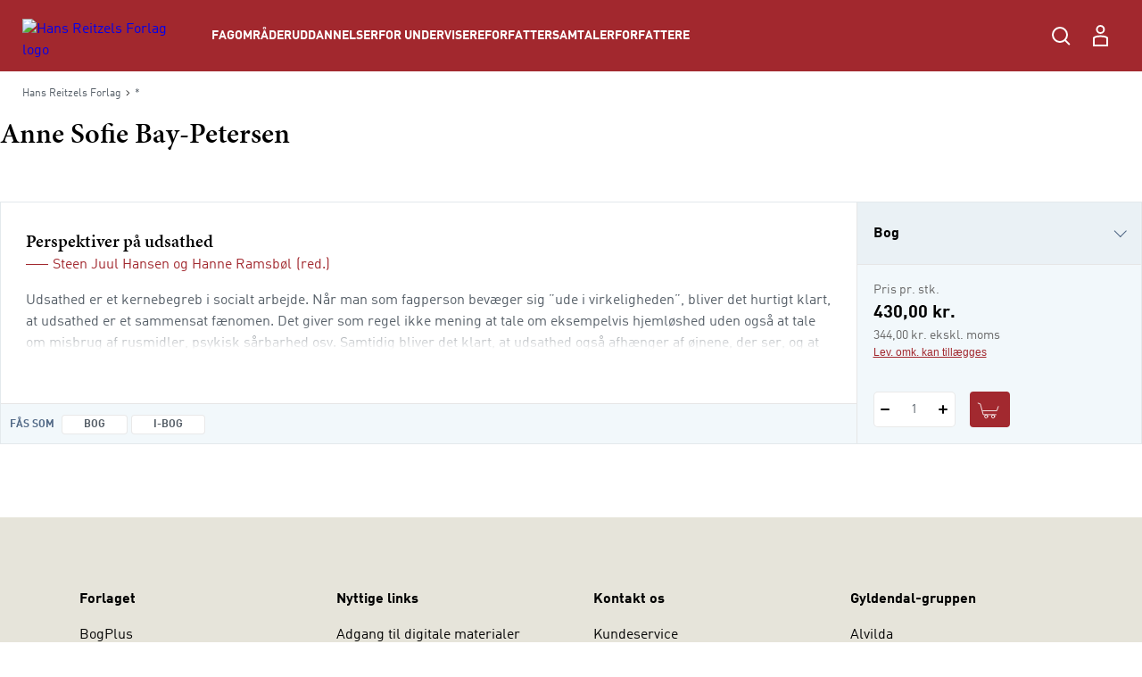

--- FILE ---
content_type: text/html; charset=utf-8
request_url: https://hansreitzel.dk/forfattere/anne-sofie-bay-petersen_0-137197
body_size: 77954
content:



<!DOCTYPE html>

<html lang="da">
<head>
    <meta charset="utf-8" />
    <meta name="viewport" content="width=device-width, initial-scale=1">

    <!-- Google Tag Manager -->
<script>
window._dataLayer = [];
Object.defineProperty(window, "dataLayer", {
    get: function() {
        if (typeof window.gtmListenerCallback === "function") {
            window.gtmListenerCallback();
        }
    return window._dataLayer;
    },
  set: function(a) {
    window._dataLayer = a;
  }
});
(function(w,d,s,l,i){w[l]=w[l]||[];w[l].push({'gtm.start':
new Date().getTime(),event:'gtm.js'});var f=d.getElementsByTagName(s)[0],
j=d.createElement(s),dl=l!='dataLayer'?'&l='+l:'';j.async=true;j.src=
'https://www.googletagmanager.com/gtm.js?id='+i+dl;f.parentNode.insertBefore(j,f);
})(window,document,'script','dataLayer','GTM-NH5V79F');</script>
<!-- End Google Tag Manager -->
    <script type="text/javascript" src="//web.telemetric.dk/t/c96d507e-c420-4af5-ac5b-8b6b54e3ed26/bm.js" async="async"></script>
    

    <script type="text/javascript">
        window.isPageEditor = false;
        window.siteName = 'hansreitzel';
    </script>

    <meta name="format-detection" content="telephone=no">

    

<title>Bøger af forfatter Anne Sofie Bay-Petersen - Køb hos Hans Reitzels Forlag</title>

    <link rel="apple-touch-icon" sizes="57x57" href="/dist/assets/sites/hansreitzel/favicon/apple-touch-icon-57x57.png" />
    <link rel="apple-touch-icon" sizes="60x60" href="/dist/assets/sites/hansreitzel/favicon/apple-touch-icon-60x60.png" />
    <link rel="apple-touch-icon" sizes="72x72" href="/dist/assets/sites/hansreitzel/favicon/apple-touch-icon-72x72.png" />
    <link rel="apple-touch-icon" sizes="76x76" href="/dist/assets/sites/hansreitzel/favicon/apple-touch-icon-76x76.png" />
    <link rel="apple-touch-icon" sizes="114x114" href="/dist/assets/sites/hansreitzel/favicon/apple-touch-icon-114x114.png" />
    <link rel="apple-touch-icon" sizes="120x120" href="/dist/assets/sites/hansreitzel/favicon/apple-touch-icon-120x120.png" />
    <link rel="apple-touch-icon" sizes="144x144" href="/dist/assets/sites/hansreitzel/favicon/apple-touch-icon-144x144.png" />
    <link rel="apple-touch-icon" sizes="152x152" href="/dist/assets/sites/hansreitzel/favicon/apple-touch-icon-152x152.png" />
    <link rel="apple-touch-icon" sizes="180x180" href="/dist/assets/sites/hansreitzel/favicon/apple-touch-icon-180x180.png" />
    <link rel="icon" type="image/png" sizes="16x16" href="/dist/assets/sites/hansreitzel/favicon/favicon-16x16.png" />
    <link rel="icon" type="image/png" sizes="32x32" href="/dist/assets/sites/hansreitzel/favicon/favicon-32x32.png" />
    <link rel="icon" type="image/png" sizes="192x192" href="/dist/assets/sites/hansreitzel/favicon/android-chrome-192x192.png" />
    <link rel="manifest" href="/dist/assets/sites/hansreitzel/manifest.json" />
    <link rel="shortcut icon" href="/dist/assets/sites/hansreitzel/favicon/favicon.png" />
    <meta name="msapplication-TileImage" content="/dist/assets/sites/hansreitzel/favicon/mstile-144x144.png" />
    <meta name="msapplication-config" content="/dist/assets/sites/hansreitzel/favicon/browserconfig.xml" />

<meta name="msapplication-TileColor" content="#da532c">
<meta name="theme-color" content="#ffffff" />

<meta property="og:title" content="Bøger af forfatter Anne Sofie Bay-Petersen - Køb hos Hans Reitzels Forlag" />
<meta property="og:description" content="" />
<meta property="og:url" content="https://hansreitzel.dk/forfattere/anne-sofie-bay-petersen_0-137197" />
<meta property="og:image" content="" />
<meta property="og:site_name" content="Hans-Reitzel" />
<meta property="og:type" content="website" />


<meta name="keywords" content="" />
<meta name="Description" property="og:description" content="" />
<meta name="apple-mobile-web-app-status-bar-style" content="black" />
<meta name="google-site-verification" content="tm3H4aSjCnEIKswIUHIyG-l8F-zd8NfGuB8AigwrT0g" />
<meta name="lang" content="da" />



    <link rel="canonical" href="https://hansreitzel.dk/forfattere/anne-sofie-bay-petersen_0-137197" />

<script type="application/ld+json">
{
	"@context": "http://schema.org",
	"@type": "BreadcrumbList",
	"itemListElement": [{
	"@type": "ListItem",
	"position": 1,
	"item":
	{
		"@id": "https://hansreitzel.dk/forfattere",
		"name": "Forfattere"
	}
},{
	"@type": "ListItem",
	"position": 2,
	"item":
	{
		"@id": "https://hansreitzel.dk/forfattere/anne-sofie-bay-petersen_0-137197",
		"name": "anne-sofie-bay-petersen_0-137197"
	}
}]
}
</script>
    <link rel="stylesheet" href="/dist/css/style.hansreitzel.css" />

<script src="https://use.typekit.net/ofj2etb.js"></script>
<script>try{Typekit.load({ async: true });}catch(e){}</script>
<link rel="stylesheet" type="text/css" href="/fonts/myfontDINfont/MyFontsWebfontsKit.css" />


    <!-- bundle:js -->
    <script defer src="/dist/js/bundle.js"></script>
    <!-- endinject -->

</head>
<body>
    <!-- Google Tag Manager (noscript) -->
<noscript><iframe src="https://www.googletagmanager.com/ns.html?id=GTM-NH5V79F"
height="0" width="0" style="display:none;visibility:hidden"></iframe></noscript>
<!-- End Google Tag Manager (noscript) -->
    <div id="react_0HNHQNKDMB30E"></div><script type='application/json' data-react-setup>{"component":"ReactComponents.AppReduxInit","domId":"react_0HNHQNKDMB30E","props":{"Basket":{"BasketPageUrl":null,"TotalItemCount":0,"Summation":null,"BasketItems":[],"Addresses":[],"ShippingAndHandling":null,"VATEnabled":false,"AllowDiscount":false,"CheckoutPageUrl":null,"LastModified":null,"Email":null,"InspectionCopyLabel":null,"FirstName":null,"LastName":null,"InvoiceEan":null,"RequisitionNumber":null,"CustomerReference":null,"SelectedPaymentType":null,"PromotionCode":null,"NewsletterSignup":false,"AcceptTerms":false,"IsGuestCheckout":false,"DiscountCodeTexts":null,"DiscountCodeValues":null,"BasketHeaderTrumpetText":null,"BasketHeaderText":null,"CheckoutButtonTopText":null,"ProductInfoColumnHeading":null,"ProductCountColumnHeading":null,"ProductPriceColumnHeading":null,"ProductPriceWithVATColumnHeading":null,"BasketNoticesList":null,"CheckoutButtonBottomText":null,"PublishedText":null,"ChoosenClassesText":null,"OutOfStockHeaderText":null,"CurrencyText":null,"LicensePeriodText":null,"EditLicenseText":null,"CounterUnit":null,"DescriptionText_EmptyBasket":null,"GoToBasketButtonText":null,"GoToCheckoutButtonText":null,"EmptyBasketText":null,"OrderId":0,"LicenseCountText":null,"EditLicenseCountText":null,"ContinueShoppingButtonText":null,"SearchPlaceholderText":null},"UserProfile":null,"Login":{"CreateLoginContent":{"CreateLinkLabel":"Opret profil","UniLoginPossible":false,"CreateProfileSeperatorText":"eller","InfoText":"\u003cstrong\u003eUNI•Login giver dig mulighed for:\u003c/strong\u003e\n\u003cul\u003e\n    \u003cli\u003eat bruge det samme login på tværs af portaler og materialer\u003c/li\u003e\n    \u003cli\u003eat få et samlet overblik over dine digitale materialer\u003c/li\u003e\n\u003c/ul\u003e"},"UniPromptContent":{"IntroText":"\u003cp\u003e\u003cstrong\u003eDu er logget ind med UNI-Login.\u003c/strong\u003e\u003c/p\u003e\n\u003cp\u003eNår du vil handle via vores webshop, skal du oprette en profil. Hvis du allerede har en profil kan du logge ind og forbinde den til din UNI-C profil.\u003c/p\u003e","CreateLoginText":"","CreateLoginButtonLabel":"Opret konto","CreateLoginUrl":"/profile/create-profile","SeteratorText":"eller","LoginText":"\u003cp\u003e\u003cstrong\u003eHar allerede en profil\u003c/strong\u003e\u003c/p\u003e\n\u003cp\u003eLog ind med din eksisterende profil. \u003c/p\u003e","LoginButtonLabel":"Log ind","UniLoggedInButtonText":"Log ind"},"LoginUrl":{"FullUrl":"https://loginconnector.gyldendal.dk/Navigator/Navigator?clientWebSite=GuPlatform_HR\u0026forceLogin=true\u0026clientWsSuccessUrl=https://hansreitzel.dk/auth/LoginSuccess?redirect=/forfattere/anne-sofie-bay-petersen_0-137197\u0026clientWsFailureUrl=https://hansreitzel.dk/auth/LoginFailure?redirect=/forfattere/anne-sofie-bay-petersen_0-137197\u0026loginFailed=true","Text":"Log ind","Url":"https://loginconnector.gyldendal.dk/Navigator/Navigator?clientWebSite=GuPlatform_HR"},"LogoutUrl":{"FullUrl":"https://loginconnector.gyldendal.dk/Navigator/Logout?clientWebSite=GuPlatform_HR\u0026logoutSuccessUrl=https://hansreitzel.dk/Auth/LogoutSuccess","Text":"Log ud","Url":"https://loginconnector.gyldendal.dk/Navigator/Logout?clientWebSite=GuPlatform_HR"},"CreateProfileUrl":{"Text":"Opret profil","Url":"/profile/create-profile"},"CreateProfileUniLoginUrl":{"Text":"Opret profil med UNI-Login","Url":"https://loginconnector.gyldendal.dk/Navigator/Navigator?clientWebSite=GuPlatform_HR\u0026forceLogin=true\u0026clientWsSuccessUrl=https://hansreitzel.dk/auth/LoginSuccess?redirect=/profile/create-profile\u0026clientWsFailureUrl=https://hansreitzel.dk/auth/LoginFailure?redirect=/profile/create-profile\u0026loginFailed=true\u0026providerName=UNIC"},"IsUniLoggedIn":false,"ProfileModal":{"TitleText":"TitleText","UnicTitle":"UnicTitle","NoUnicTitle":"NoUnicTitle","UnicButtonText":"UnicButtonText","UnicButtonLink":null,"NoUnicButtonText":"NoUnicButtonText","NoUnicButtonLink":null}},"AccountVerificationModalLabels":null}}</script> 
    <div id="react_0HNHQNKDM0L0C"><a class="navigation-header__skip-link" href="#main-content">Spring til hovedindhold</a><header class="navigation-header"><nav role="navigation" aria-label="Hovedmenu" class="navigation-header__inner"><button aria-label="Åbn menu" aria-expanded="false" type="button" class="navigation-header__menu-button"><svg class="navigation-header__mobile-menu-button" width="23" height="18" viewBox="0 0 23 18" fill="none" xmlns="http://www.w3.org/2000/svg"><line x1="3" y1="1" x2="22" y2="1" stroke="currentColor" stroke-width="2" stroke-linecap="round"></line><line x1="3" y1="9" x2="22" y2="9" stroke="currentColor" stroke-width="2" stroke-linecap="round"></line><line x1="3" y1="17" x2="22" y2="17" stroke="currentColor" stroke-width="2" stroke-linecap="round"></line></svg></button><a href="/" class="navigation-header__logo"><img src="/-/media/images/logos/logo-hr-white(1).svg" alt="Hans Reitzels Forlag logo"/></a><ul class="navigation-header__items"><li class="navigation-header-item"><button class="navigation-header-item__button" type="button">Fagområder</button></li><li class="navigation-header-item"><button class="navigation-header-item__button" type="button">Uddannelser</button></li><li class="navigation-header-item"><button class="navigation-header-item__button" type="button">For undervisere</button></li><li class="navigation-header-item"><a href="/forfattersamtaler" class="navigation-header-item__link">Forfattersamtaler</a></li><li class="navigation-header-item"><a href="/forfattere" class="navigation-header-item__link">Forfattere</a></li></ul><div class="navigation-header__service-menu"><div class="navigation-header__service-menu__item" data-service-menu-search="true"><button type="button" aria-label="Åbn Søgning" aria-expanded="false" data-toggle-search="true" class="button-reset navigation-header__service-menu__button"><svg width="32" height="32" viewBox="0 0 32 32" fill="none" xmlns="http://www.w3.org/2000/svg" role="presentation"><circle cx="15" cy="15" r="8" stroke="currentColor" stroke-width="2"></circle><path d="M20.6602 20.8652L25.317 25.5221" stroke="currentColor" stroke-width="2" stroke-linecap="round"></path></svg></button></div></div><button aria-label="Gå tilbage" class="navigation-mobile__back-button" type="button"><svg width="9" height="14" viewBox="0 0 9 14" fill="none" xmlns="http://www.w3.org/2000/svg"><path d="M1.5006 0.999884L7.15746 6.65674L1.5006 12.3136" stroke="currentColor"></path></svg></button><div class="navigation-mobile"><span class="navigation-mobile__title">Menu</span><ul class="navigation-mobile__links"><li class="navigation-menu-item"><button class="navigation-menu-item__button" type="button"><span class="navigation-menu-item__label">Fagområder<svg width="9" height="14" viewBox="0 0 9 14" fill="none" xmlns="http://www.w3.org/2000/svg"><path d="M1.5006 0.999884L7.15746 6.65674L1.5006 12.3136" stroke="currentColor"></path></svg></span></button></li><li class="navigation-menu-item"><button class="navigation-menu-item__button" type="button"><span class="navigation-menu-item__label">Uddannelser<svg width="9" height="14" viewBox="0 0 9 14" fill="none" xmlns="http://www.w3.org/2000/svg"><path d="M1.5006 0.999884L7.15746 6.65674L1.5006 12.3136" stroke="currentColor"></path></svg></span></button></li><li class="navigation-menu-item"><button class="navigation-menu-item__button" type="button"><span class="navigation-menu-item__label">For undervisere<svg width="9" height="14" viewBox="0 0 9 14" fill="none" xmlns="http://www.w3.org/2000/svg"><path d="M1.5006 0.999884L7.15746 6.65674L1.5006 12.3136" stroke="currentColor"></path></svg></span></button></li><li class="navigation-menu-item"><a tabindex="-1" href="/forfattersamtaler" class="navigation-menu-item__link"><span class="navigation-menu-item__label">Forfattersamtaler</span></a></li><li class="navigation-menu-item"><a tabindex="-1" href="/forfattere" class="navigation-menu-item__link"><span class="navigation-menu-item__label">Forfattere</span></a></li></ul><hr/></div><div class="navigation-search"><div class="inline-search content-module"><div class="content-row"><div class="inline-search__input-wrapper"><svg width="32" height="32" viewBox="0 0 32 32" fill="none" xmlns="http://www.w3.org/2000/svg" role="presentation"><circle cx="15" cy="15" r="8" stroke="currentColor" stroke-width="2"></circle><path d="M20.6602 20.8652L25.317 25.5221" stroke="currentColor" stroke-width="2" stroke-linecap="round"></path></svg><label for="inline-search" class="sr-only">Søg</label><input type="search" id="inline-search" disabled="" class="inline-search__input" role="searchbox" placeholder=""/></div></div></div></div></nav></header></div><script type='application/json' data-react-setup>{"component":"ReactComponents.Navigation","domId":"react_0HNHQNKDM0L0C","props":{"Logo":"/-/media/images/logos/logo-hr-white(1).svg","Menu":{"Id":"c18475b8-6955-4c40-8e41-c86334c4182c","Children":[{"Id":"31694456-c6f1-4dee-bb29-9cf31b26238c","Children":[{"Id":"8642d8c5-f6cc-4c2d-8de9-ed2fba8b27bc","Children":[{"Id":"2ad7655e-a0ad-4d9f-b653-63faa188313f","Children":[],"Label":"Dansk didaktik","Theme":"","Url":"/fag/dansk-sprog-og-retorik/dansk-didaktik","ShowInMenu":true,"ShowInBreadcrumbs":true,"IsDivider":false},{"Id":"3e2c925d-6cc0-4431-9445-5fcff6624d5d","Children":[],"Label":"Grammatik","Theme":"","Url":"/fag/dansk-sprog-og-retorik/grammatik","ShowInMenu":true,"ShowInBreadcrumbs":true,"IsDivider":false},{"Id":"ec17b593-4efd-4851-b9fe-e8104c9b9e07","Children":[],"Label":"Litteratur","Theme":"","Url":"/fag/dansk-sprog-og-retorik/litteratur","ShowInMenu":true,"ShowInBreadcrumbs":true,"IsDivider":false},{"Id":"091f97d7-a457-4cd2-bd0c-c1ed1b343dda","Children":[],"Label":"Læsning","Theme":"","Url":"/fag/dansk-sprog-og-retorik/laesning","ShowInMenu":true,"ShowInBreadcrumbs":true,"IsDivider":false},{"Id":"c9b3e5f0-9da6-40d2-ad8c-5bf6b9db80b8","Children":[],"Label":"Retorik","Theme":"","Url":"/fag/dansk-sprog-og-retorik/retorik","ShowInMenu":true,"ShowInBreadcrumbs":true,"IsDivider":false}],"Label":"Dansk, sprog og retorik","Theme":"","Url":"/fag/dansk-sprog-og-retorik","ShowInMenu":true,"ShowInBreadcrumbs":true,"IsDivider":false},{"Id":"98252789-9522-4aee-8aea-e8f264e66327","Children":[{"Id":"05da4407-a84a-42c3-aa07-f77865e39ddc","Children":[],"Label":"Antropologi og etnologi","Theme":"","Url":"/fag/humaniora/antropologi-og-etnologi","ShowInMenu":true,"ShowInBreadcrumbs":true,"IsDivider":false},{"Id":"722480de-c71a-4056-81ef-d2e6e4081444","Children":[],"Label":"Filosofi","Theme":"","Url":"/fag/humaniora/filosofi","ShowInMenu":true,"ShowInBreadcrumbs":true,"IsDivider":false},{"Id":"ff7232cd-db04-4e30-b875-afd582c1f9f6","Children":[],"Label":"Klassiske tekster","Theme":"","Url":"/fag/humaniora/klassiske-tekster","ShowInMenu":true,"ShowInBreadcrumbs":true,"IsDivider":false},{"Id":"24ed5f92-d3b9-4663-8b73-0fe19bab3a9b","Children":[],"Label":"Kulturstudier","Theme":"","Url":"/fag/humaniora/kulturstudier","ShowInMenu":true,"ShowInBreadcrumbs":true,"IsDivider":false}],"Label":"Humaniora","Theme":"","Url":"/fag/humaniora","ShowInMenu":true,"ShowInBreadcrumbs":true,"IsDivider":false},{"Id":"4d43461c-72c2-4d75-ba09-6de4e9c8faa7","Children":[{"Id":"839fe216-9e6e-4748-a5d8-fa9cd5b15d27","Children":[],"Label":"Erhvervsjura","Theme":"","Url":"/fag/jura/erhvervsjura","ShowInMenu":true,"ShowInBreadcrumbs":true,"IsDivider":false},{"Id":"a894d1bd-5b84-4818-ad69-e908f578efcb","Children":[],"Label":"Offentlig ret","Theme":"","Url":"/fag/jura/offentlig-ret","ShowInMenu":true,"ShowInBreadcrumbs":true,"IsDivider":false},{"Id":"d779af34-f5cc-4c1a-94d0-43c95a543c07","Children":[],"Label":"Retsfilosofi og retssociologi","Theme":"","Url":"/fag/jura/retsfilosofi-og-retssociologi","ShowInMenu":true,"ShowInBreadcrumbs":true,"IsDivider":false}],"Label":"Jura","Theme":"","Url":"/fag/jura","ShowInMenu":true,"ShowInBreadcrumbs":true,"IsDivider":false},{"Id":"05da27a3-bc79-46a3-8591-024b91e80aaa","Children":[{"Id":"b328ac98-db21-4b10-8c7f-b96f9e0ef2ff","Children":[],"Label":"Digital kommunikation","Theme":"","Url":"/fag/kommunikation/digital-kommunikation","ShowInMenu":true,"ShowInBreadcrumbs":true,"IsDivider":false},{"Id":"99483966-d1f1-4774-8273-ed15ff4cf3d4","Children":[],"Label":"Interview","Theme":"","Url":"/fag/kommunikation/interview","ShowInMenu":true,"ShowInBreadcrumbs":true,"IsDivider":false},{"Id":"f61afbb5-14b6-43b5-aab1-5f1bdd36ebc5","Children":[],"Label":"Kommunikationsteori","Theme":"","Url":"/fag/kommunikation/kommunikationsteori","ShowInMenu":true,"ShowInBreadcrumbs":true,"IsDivider":false},{"Id":"77991efb-16e2-4198-b993-2ab091e13df5","Children":[],"Label":"Markedsføring","Theme":"","Url":"/fag/kommunikation/markedsfoering","ShowInMenu":true,"ShowInBreadcrumbs":true,"IsDivider":false},{"Id":"b9119b10-1666-4646-91e5-cf9877743e48","Children":[],"Label":"Salg","Theme":"","Url":"/fag/kommunikation/salg","ShowInMenu":true,"ShowInBreadcrumbs":true,"IsDivider":false}],"Label":"Kommunikation","Theme":"","Url":"/fag/kommunikation","ShowInMenu":true,"ShowInBreadcrumbs":true,"IsDivider":false},{"Id":"3485cdce-0af3-4503-b1d4-b72ee4d0f2d5","Children":[{"Id":"de4c71cc-4b00-407a-ade4-9cf9cf3dbeca","Children":[],"Label":"Evaluering","Theme":"","Url":"/fag/metode-og-videnskabsteori/evaluering","ShowInMenu":true,"ShowInBreadcrumbs":true,"IsDivider":false},{"Id":"d67e20f0-cb8c-44a6-b8ac-72ea5fcf951d","Children":[],"Label":"Kvalitative metoder","Theme":"","Url":"/fag/metode-og-videnskabsteori/kvalitative-metoder","ShowInMenu":true,"ShowInBreadcrumbs":true,"IsDivider":false},{"Id":"08bcb766-61dd-4f16-b365-61371539ff8e","Children":[],"Label":"Statistik","Theme":"","Url":"/fag/metode-og-videnskabsteori/statistik","ShowInMenu":true,"ShowInBreadcrumbs":true,"IsDivider":false},{"Id":"612e718d-834b-4ea6-9f29-10f6fbb71cea","Children":[],"Label":"Videnskabsteori","Theme":"","Url":"/fag/metode-og-videnskabsteori/videnskabsteori","ShowInMenu":true,"ShowInBreadcrumbs":true,"IsDivider":false}],"Label":"Metode og videnskabsteori","Theme":"","Url":"/fag/metode-og-videnskabsteori","ShowInMenu":true,"ShowInBreadcrumbs":true,"IsDivider":false},{"Id":"abc7f1ee-a558-4d2b-ad92-84fa1afab4bc","Children":[{"Id":"5c895195-2437-4b78-88d4-796414b5d266","Children":[],"Label":"Coaching","Theme":"","Url":"/fag/organisation-og-ledelse/coaching","ShowInMenu":true,"ShowInBreadcrumbs":true,"IsDivider":false},{"Id":"85562d6c-bf84-454a-8611-ce7b672577fa","Children":[],"Label":"Forandringsledelse","Theme":"","Url":"/fag/organisation-og-ledelse/forandringsledelse","ShowInMenu":true,"ShowInBreadcrumbs":true,"IsDivider":false},{"Id":"3ae32eff-e6a8-4888-b8c0-9332b99f1429","Children":[],"Label":"Human resources","Theme":"","Url":"/fag/organisation-og-ledelse/human-resources","ShowInMenu":true,"ShowInBreadcrumbs":true,"IsDivider":false},{"Id":"f4be041d-2679-472f-9c88-5d120bdb70a6","Children":[],"Label":"Ledelse i praksis","Theme":"","Url":"/fag/organisation-og-ledelse/ledelse-i-praksis","ShowInMenu":true,"ShowInBreadcrumbs":true,"IsDivider":false},{"Id":"fd5a59c1-2e88-482a-828d-a3ecf27c2c79","Children":[],"Label":"Ledelsesteori","Theme":"","Url":"/fag/organisation-og-ledelse/ledelsesteori","ShowInMenu":true,"ShowInBreadcrumbs":true,"IsDivider":false},{"Id":"599bd88c-5fe5-4b76-a630-ceb3ffebde1f","Children":[],"Label":"Metode og videnskabsteori","Theme":"","Url":"/fag/organisation-og-ledelse/metode-og-videnskabsteori","ShowInMenu":true,"ShowInBreadcrumbs":true,"IsDivider":false},{"Id":"0860c9f5-d0a8-485a-8b20-11c10f6ebcca","Children":[],"Label":"Organisation i praksis","Theme":"","Url":"/fag/organisation-og-ledelse/organisation-i-praksis","ShowInMenu":true,"ShowInBreadcrumbs":true,"IsDivider":false},{"Id":"e9bac0b3-b9d6-4817-8361-7fb2dec7f2f9","Children":[],"Label":"Organisationspsykologi","Theme":"","Url":"/fag/organisation-og-ledelse/organisationspsykologi","ShowInMenu":true,"ShowInBreadcrumbs":true,"IsDivider":false},{"Id":"55e4aed7-5c24-4ffb-8170-b0d6246703fa","Children":[],"Label":"Organisationsteori","Theme":"","Url":"/fag/organisation-og-ledelse/organisationsteori","ShowInMenu":true,"ShowInBreadcrumbs":true,"IsDivider":false},{"Id":"e46e0ac5-5eb6-4a78-9b8e-4b85d1707b37","Children":[],"Label":"Projektledelse","Theme":"","Url":"/fag/organisation-og-ledelse/projektledelse","ShowInMenu":true,"ShowInBreadcrumbs":true,"IsDivider":false}],"Label":"Organisation og ledelse","Theme":"","Url":"/fag/organisation-og-ledelse","ShowInMenu":true,"ShowInBreadcrumbs":true,"IsDivider":false},{"Id":"0edad9dd-af86-4dd0-87d1-f75d975d7da3","Children":[{"Id":"9377f414-9b95-477f-8b9a-7fea99999cae","Children":[],"Label":"Dannelse","Theme":"","Url":"/fag/paedagogik/dannelse","ShowInMenu":true,"ShowInBreadcrumbs":true,"IsDivider":false},{"Id":"118c3e0f-252c-41ac-8f4a-4de164f86dcb","Children":[],"Label":"Didaktik","Theme":"","Url":"/fag/paedagogik/didaktik","ShowInMenu":true,"ShowInBreadcrumbs":true,"IsDivider":false},{"Id":"5e5b5b00-2ddd-4857-b2d0-8de54512ce78","Children":[],"Label":"Fagdidaktik","Theme":"","Url":"/fag/paedagogik/fagdidaktik","ShowInMenu":true,"ShowInBreadcrumbs":true,"IsDivider":false},{"Id":"1c00558d-c0d3-4203-94e2-54ce55ae9f47","Children":[],"Label":"Inklusion","Theme":"","Url":"/fag/paedagogik/inklusion","ShowInMenu":true,"ShowInBreadcrumbs":true,"IsDivider":false},{"Id":"580d461f-ba40-488c-82e4-0ab9edf574f3","Children":[],"Label":"Krop og bevægelse","Theme":"","Url":"/fag/paedagogik/krop-og-bevaegelse","ShowInMenu":true,"ShowInBreadcrumbs":true,"IsDivider":false},{"Id":"af368dfe-0daa-456f-a66d-52c6ef6ea293","Children":[],"Label":"Læring og udvikling","Theme":"","Url":"/fag/paedagogik/laering-og-udvikling","ShowInMenu":true,"ShowInBreadcrumbs":true,"IsDivider":false},{"Id":"ce401d65-56cc-4a92-be2b-321d37c2a5ef","Children":[],"Label":"Metode og videnskabsteori","Theme":"","Url":"/fag/paedagogik/metode-og-videnskabsteori","ShowInMenu":true,"ShowInBreadcrumbs":true,"IsDivider":false},{"Id":"24b0f4bd-0001-4e36-bd0e-c741f6194f95","Children":[],"Label":"Pædagogisk forskning","Theme":"","Url":"/fag/paedagogik/paedagogisk-forskning","ShowInMenu":true,"ShowInBreadcrumbs":true,"IsDivider":false},{"Id":"d4345fdf-c338-4a8b-85b0-b1a9e135afed","Children":[],"Label":"Pædagogisk metode","Theme":"","Url":"/fag/paedagogik/paedagogisk-metode","ShowInMenu":true,"ShowInBreadcrumbs":true,"IsDivider":false},{"Id":"94ea4698-5204-4f60-898a-0ed9e61ac662","Children":[],"Label":"Specialpædagogik","Theme":"","Url":"/fag/paedagogik/specialpaedagogik","ShowInMenu":true,"ShowInBreadcrumbs":true,"IsDivider":false}],"Label":"Pædagogik","Theme":"","Url":"/fag/paedagogik","ShowInMenu":true,"ShowInBreadcrumbs":true,"IsDivider":false},{"Id":"65c4d3f8-f729-4905-9028-dad9bfe9c1fd","Children":[{"Id":"439ad432-15fe-42f9-b2d3-5bb0612ef4c0","Children":[],"Label":"Almen psykologi","Theme":"","Url":"/fag/psykologi/almen-psykologi","ShowInMenu":true,"ShowInBreadcrumbs":true,"IsDivider":false},{"Id":"55d37b7a-4dce-466e-b34c-e54c2e22e691","Children":[],"Label":"Etik og lovgivning","Theme":"","Url":"/fag/psykologi/etik-og-lovgivning","ShowInMenu":true,"ShowInBreadcrumbs":true,"IsDivider":false},{"Id":"b70175aa-400d-479c-a5c6-da4c7334e249","Children":[],"Label":"Klinisk psykologi – børn og unge","Theme":"","Url":"/fag/psykologi/klinisk-psykologi-boern-og-unge","ShowInMenu":true,"ShowInBreadcrumbs":true,"IsDivider":false},{"Id":"eaf72454-c2b8-40ca-ac39-a9c9317ec9fc","Children":[],"Label":"Klinisk psykologi – voksne","Theme":"","Url":"/fag/psykologi/klinisk-psykologi-voksne","ShowInMenu":true,"ShowInBreadcrumbs":true,"IsDivider":false},{"Id":"080a2efa-d8f3-48da-9413-da5268a5655b","Children":[],"Label":"Kognition og neuropsykologi","Theme":"","Url":"/fag/psykologi/kognition-og-neuropsykologi","ShowInMenu":true,"ShowInBreadcrumbs":true,"IsDivider":false},{"Id":"5746a3d5-e408-4339-a579-061ffff07b30","Children":[],"Label":"Kognitiv terapi","Theme":"","Url":"/fag/psykologi/kognitiv-terapi","ShowInMenu":true,"ShowInBreadcrumbs":true,"IsDivider":false},{"Id":"714dd509-0aad-48d5-a9f8-c313a4f97ad2","Children":[{"Id":"8110d8b7-0006-4487-b78d-41c0922d66a0","Children":[],"Label":"Om mentalisering","Theme":"","Url":"/fag/psykologi/mentalisering/om-mentalisering","ShowInMenu":true,"ShowInBreadcrumbs":true,"IsDivider":false}],"Label":"Mentalisering","Theme":"","Url":"/fag/psykologi/mentalisering","ShowInMenu":true,"ShowInBreadcrumbs":true,"IsDivider":false},{"Id":"015f3a25-eb1e-4c6a-b39a-9d9fb9092542","Children":[],"Label":"Metode og videnskabsteori","Theme":"","Url":"/fag/psykologi/metode-og-videnskabsteori","ShowInMenu":true,"ShowInBreadcrumbs":true,"IsDivider":false},{"Id":"e9eddce7-929d-4bca-a5b4-16769aa9fa03","Children":[],"Label":"Mindfulness","Theme":"","Url":"/fag/psykologi/mindfulness","ShowInMenu":true,"ShowInBreadcrumbs":true,"IsDivider":false},{"Id":"a0352327-727d-4c8d-9704-cfa5b53503d8","Children":[{"Id":"d0249ed9-6dba-46ac-914f-36f6e6111976","Children":[],"Label":"Om neuroaffektiv udviklingspsykologi","Theme":"","Url":"/fag/psykologi/neuroaffektiv-udviklingspsykologi/om-neuroaffektiv-udviklingspsykologi","ShowInMenu":true,"ShowInBreadcrumbs":true,"IsDivider":false}],"Label":"Neuroaffektiv udviklingspsykologi","Theme":"","Url":"/fag/psykologi/neuroaffektiv-udviklingspsykologi","ShowInMenu":true,"ShowInBreadcrumbs":true,"IsDivider":false},{"Id":"3ed8905e-b372-4a95-9be8-1e4d0a779461","Children":[],"Label":"Pædagogisk psykologi","Theme":"","Url":"/fag/psykologi/paedagogisk-psykologi","ShowInMenu":true,"ShowInBreadcrumbs":true,"IsDivider":false},{"Id":"6943e079-0d75-4ecb-9245-a89001927e26","Children":[],"Label":"Personlighedspsykologi","Theme":"","Url":"/fag/psykologi/personlighedspsykologi","ShowInMenu":true,"ShowInBreadcrumbs":true,"IsDivider":false},{"Id":"498f301f-f14b-4e32-9675-77320158b3ce","Children":[],"Label":"Psykoterapi","Theme":"","Url":"/fag/psykologi/psykoterapi","ShowInMenu":true,"ShowInBreadcrumbs":true,"IsDivider":false},{"Id":"7a793f09-7151-44b1-a48d-2079d9796119","Children":[],"Label":"Samtale og supervision","Theme":"","Url":"/fag/psykologi/samtale-og-supervision","ShowInMenu":true,"ShowInBreadcrumbs":true,"IsDivider":false},{"Id":"376607db-fd69-4fd4-8ba3-539bd18cda84","Children":[],"Label":"Socialpsykologi","Theme":"","Url":"/fag/psykologi/socialpsykologi","ShowInMenu":true,"ShowInBreadcrumbs":true,"IsDivider":false},{"Id":"93645b53-32af-451c-8be9-ae6035b119fd","Children":[],"Label":"Udviklingspsykologi","Theme":"","Url":"/fag/psykologi/udviklingspsykologi","ShowInMenu":true,"ShowInBreadcrumbs":true,"IsDivider":false}],"Label":"Psykologi","Theme":"","Url":"/fag/psykologi","ShowInMenu":true,"ShowInBreadcrumbs":true,"IsDivider":false},{"Id":"7780ff66-36f2-4de8-9617-87ebe46e231d","Children":[{"Id":"ab326146-1dee-40fa-ae77-786498f997d0","Children":[],"Label":"Beskæftigelse","Theme":"","Url":"/fag/socialt-arbejde/beskaeftigelse","ShowInMenu":true,"ShowInBreadcrumbs":true,"IsDivider":false},{"Id":"057515ad-813e-4c3e-9b10-a5a8b694f4df","Children":[],"Label":"Børn og familie","Theme":"","Url":"/fag/socialt-arbejde/boern-og-familie","ShowInMenu":true,"ShowInBreadcrumbs":true,"IsDivider":false},{"Id":"8fa82a48-837d-42cb-b065-aab43467a4e7","Children":[],"Label":"Jura og forvaltning","Theme":"","Url":"/fag/socialt-arbejde/jura-og-forvaltning","ShowInMenu":true,"ShowInBreadcrumbs":true,"IsDivider":false},{"Id":"93dbbee6-49f2-49f2-8c77-95a303d0a808","Children":[],"Label":"Socialt udsatte","Theme":"","Url":"/fag/socialt-arbejde/socialt-udsatte","ShowInMenu":true,"ShowInBreadcrumbs":true,"IsDivider":false},{"Id":"eaf6c054-6c89-4af7-8cac-d705fa1fc8ea","Children":[],"Label":"Teori og metoder","Theme":"","Url":"/fag/socialt-arbejde/teori-og-metoder","ShowInMenu":true,"ShowInBreadcrumbs":true,"IsDivider":false}],"Label":"Socialt arbejde","Theme":"","Url":"/fag/socialt-arbejde","ShowInMenu":true,"ShowInBreadcrumbs":true,"IsDivider":false},{"Id":"abecfbea-bfda-4896-bf6c-e74808dda23c","Children":[{"Id":"98296a44-b79f-4607-8029-6e59b4fad1ec","Children":[],"Label":"Metoder og tilgange","Theme":"","Url":"/fag/sociologi/metoder-og-tilgange","ShowInMenu":true,"ShowInBreadcrumbs":true,"IsDivider":false},{"Id":"7388ff8a-a703-409a-a722-0e7fc42612bb","Children":[],"Label":"Sociologiske klassikere","Theme":"","Url":"/fag/sociologi/sociologiske-klassikere","ShowInMenu":true,"ShowInBreadcrumbs":true,"IsDivider":false},{"Id":"5438f67c-5c2a-4348-b754-d83b2329e1e5","Children":[],"Label":"Sociologisk teori","Theme":"","Url":"/fag/sociologi/sociologisk-teori","ShowInMenu":true,"ShowInBreadcrumbs":true,"IsDivider":false},{"Id":"024438cf-835a-4203-ac09-21db081f832c","Children":[],"Label":"Velfærd, samfund og politik","Theme":"","Url":"/fag/sociologi/velfaerd-samfund-og-politik","ShowInMenu":true,"ShowInBreadcrumbs":true,"IsDivider":false}],"Label":"Sociologi","Theme":"","Url":"/fag/sociologi","ShowInMenu":true,"ShowInBreadcrumbs":true,"IsDivider":false},{"Id":"5d6944a3-2aae-4983-9f8d-35013859c067","Children":[{"Id":"44c786ba-500e-4e59-9ce4-6e6ac18ddc86","Children":[],"Label":"Almen statskundskab","Theme":"","Url":"/fag/statskundskab/almen","ShowInMenu":true,"ShowInBreadcrumbs":true,"IsDivider":false},{"Id":"0c76c2a6-f06b-4979-9e08-87482ed16dac","Children":[],"Label":"International politik og EU","Theme":"","Url":"/fag/statskundskab/international-politik-og-eu","ShowInMenu":true,"ShowInBreadcrumbs":true,"IsDivider":false},{"Id":"fdf63e77-eb4b-40ed-8b0f-ed5c3948e85b","Children":[],"Label":"Metode og videnskabsteori","Theme":"","Url":"/fag/statskundskab/metode-og-videnskabsteori","ShowInMenu":true,"ShowInBreadcrumbs":true,"IsDivider":false},{"Id":"e79805e8-2324-44c8-ba1c-02c1424f4c3d","Children":[],"Label":"Offentlig forvaltning","Theme":"","Url":"/fag/statskundskab/offentlig-forvaltning","ShowInMenu":true,"ShowInBreadcrumbs":true,"IsDivider":false},{"Id":"c919c6ba-e406-4618-bdbd-eb50880cf364","Children":[],"Label":"Samfundsteori","Theme":"","Url":"/fag/statskundskab/samfundsteori","ShowInMenu":true,"ShowInBreadcrumbs":true,"IsDivider":false},{"Id":"40831b08-c0d0-4ec0-8440-1f4b2aef8dd4","Children":[],"Label":"Sociologi","Theme":"","Url":"/fag/statskundskab/sociologi","ShowInMenu":true,"ShowInBreadcrumbs":true,"IsDivider":false},{"Id":"3a867e7c-f5f4-4290-8752-ebf4ff4786c6","Children":[],"Label":"Velfærd","Theme":"","Url":"/fag/statskundskab/velfaerd","ShowInMenu":true,"ShowInBreadcrumbs":true,"IsDivider":false}],"Label":"Statskundskab","Theme":"","Url":"/fag/statskundskab","ShowInMenu":true,"ShowInBreadcrumbs":true,"IsDivider":false},{"Id":"d3b2b6cb-df23-4d7d-bda3-9a0f52b53293","Children":[{"Id":"4e0ae094-c2dd-4000-86eb-a41c8442ccd4","Children":[],"Label":"Afsætning","Theme":"","Url":"/fag/oekonomi/afsaetning","ShowInMenu":true,"ShowInBreadcrumbs":true,"IsDivider":false},{"Id":"24cec533-bf00-427e-a4ba-0bd5372cfca7","Children":[],"Label":"Erhvervsøkonomi","Theme":"","Url":"/fag/oekonomi/erhvervsoekonomi","ShowInMenu":true,"ShowInBreadcrumbs":true,"IsDivider":false},{"Id":"00f2052a-241c-4fcc-8e80-f46b50a1f93b","Children":[],"Label":"Matematik","Theme":"","Url":"/fag/oekonomi/matematik","ShowInMenu":true,"ShowInBreadcrumbs":true,"IsDivider":false},{"Id":"7a58b2b0-a1d5-4055-ae5f-c48bc143e70c","Children":[],"Label":"Metode og videnskabsteori","Theme":"","Url":"/fag/oekonomi/metode-og-videnskabsteori","ShowInMenu":true,"ShowInBreadcrumbs":true,"IsDivider":false},{"Id":"6ff824c8-e4ad-462f-8850-773096a7816b","Children":[],"Label":"Mikro- og makroøkonomi","Theme":"","Url":"/fag/oekonomi/mikro-og-makrooekonomi","ShowInMenu":true,"ShowInBreadcrumbs":true,"IsDivider":false},{"Id":"ae82006c-0746-4688-8897-ddd23dea5be1","Children":[],"Label":"Regnskab","Theme":"","Url":"/fag/oekonomi/regnskab","ShowInMenu":true,"ShowInBreadcrumbs":true,"IsDivider":false},{"Id":"5526ddf2-cf91-464d-a41c-fcae15a3d0b5","Children":[],"Label":"Rådgivning","Theme":"","Url":"/fag/oekonomi/raadgivning","ShowInMenu":true,"ShowInBreadcrumbs":true,"IsDivider":false},{"Id":"16656774-eb0d-4d97-b9f2-ecd877ab2779","Children":[],"Label":"Salg","Theme":"","Url":"/fag/oekonomi/salg","ShowInMenu":true,"ShowInBreadcrumbs":true,"IsDivider":false},{"Id":"a9ed643d-80e1-46e7-a416-de52bddf7dd9","Children":[],"Label":"Statistik","Theme":"","Url":"/fag/oekonomi/statistik","ShowInMenu":true,"ShowInBreadcrumbs":true,"IsDivider":false},{"Id":"87100e49-f28d-4597-b4e2-8da40c9c27a6","Children":[],"Label":"Supply chain management","Theme":"","Url":"/fag/oekonomi/supply-chain-management","ShowInMenu":true,"ShowInBreadcrumbs":true,"IsDivider":false},{"Id":"58725c5a-1c85-4082-8ffe-b24b4cff86ed","Children":[],"Label":"Økonomistyring","Theme":"","Url":"/fag/oekonomi/oekonomistyring","ShowInMenu":true,"ShowInBreadcrumbs":true,"IsDivider":false}],"Label":"Økonomi","Theme":"","Url":"/fag/oekonomi","ShowInMenu":true,"ShowInBreadcrumbs":true,"IsDivider":false}],"Label":"Fagområder","Theme":"","Url":"/fag","ShowInMenu":true,"ShowInBreadcrumbs":true,"IsDivider":false},{"Id":"375e5586-c8fb-4329-a77f-dc3597b2ba93","Children":[{"Id":"d8782c3a-b11f-4878-b237-7ffb9d969450","Children":[{"Id":"e8652915-3cc5-4cde-b48f-d479c35914d4","Children":[],"Label":"Akademiuddannelser, ledelse","Theme":"","Url":"/uddannelse/efter-og-videreuddannelse/akademiuddannelser-ledelse","ShowInMenu":true,"ShowInBreadcrumbs":true,"IsDivider":false},{"Id":"4e402836-55dd-465e-970b-6e77123d7018","Children":[],"Label":"Akademiuddannelser, merkantilt","Theme":"","Url":"/uddannelse/efter-og-videreuddannelse/akademiuddannelser-merkantilt","ShowInMenu":true,"ShowInBreadcrumbs":true,"IsDivider":false},{"Id":"77943134-c723-413e-8962-ea2ce7f96855","Children":[],"Label":"Diplomuddannelser, ledelse","Theme":"","Url":"/uddannelse/efter-og-videreuddannelse/diplomuddannelser-ledelse","ShowInMenu":true,"ShowInBreadcrumbs":true,"IsDivider":false},{"Id":"73e02f8a-c67b-4c67-90e7-4818a8ee1e52","Children":[],"Label":"Diplomuddannelser, pædagogik","Theme":"","Url":"/uddannelse/efter-og-videreuddannelse/diplomuddannelser-paedagogik","ShowInMenu":true,"ShowInBreadcrumbs":true,"IsDivider":false},{"Id":"b7df20f2-2a13-479c-a781-0e434eee9781","Children":[],"Label":"Diplomuddannelser, socialt arbejde","Theme":"","Url":"/uddannelse/efter-og-videreuddannelse/diplomuddannelser-socialt-arbejde","ShowInMenu":true,"ShowInBreadcrumbs":true,"IsDivider":false},{"Id":"2d103aac-a355-4c2d-86ac-f4bc8000f5d6","Children":[],"Label":"Efteruddannelser, psykologi og psykoterapi","Theme":"","Url":"/uddannelse/efter-og-videreuddannelse/efteruddannelser-psykologi-og-psykoterapi","ShowInMenu":true,"ShowInBreadcrumbs":true,"IsDivider":false}],"Label":"Efter- og videreuddannelse","Theme":"","Url":"/uddannelse/efter-og-videreuddannelse","ShowInMenu":true,"ShowInBreadcrumbs":true,"IsDivider":false},{"Id":"ff278daf-2f44-4b40-bf98-5a54d40c75d7","Children":[{"Id":"f588fae2-525e-444b-9ca1-9c9c606a4c62","Children":[],"Label":"Finansbachelor","Theme":"","Url":"/uddannelse/erhvervsakademi/finansbachelor","ShowInMenu":true,"ShowInBreadcrumbs":true,"IsDivider":false},{"Id":"b0432c28-e788-46d4-8221-6e7a572e87b2","Children":[],"Label":"Finansøkonom","Theme":"","Url":"/uddannelse/erhvervsakademi/finansoekonom","ShowInMenu":true,"ShowInBreadcrumbs":true,"IsDivider":false},{"Id":"67a07a9b-ab53-4241-addc-dc02d8163071","Children":[],"Label":"Markedsføringsøkonom","Theme":"","Url":"/uddannelse/erhvervsakademi/markedsfoeringsoekonom","ShowInMenu":true,"ShowInBreadcrumbs":true,"IsDivider":false},{"Id":"558c8ec6-adbe-4a5f-8b95-cb67b7e3cd8a","Children":[],"Label":"Serviceøkonom","Theme":"","Url":"/uddannelse/erhvervsakademi/serviceoekonom","ShowInMenu":true,"ShowInBreadcrumbs":true,"IsDivider":false},{"Id":"84512afe-b6d4-4c7a-b586-750d2f7b8c77","Children":[],"Label":"Sundhedsadministrativ koordinator","Theme":"","Url":"/uddannelse/erhvervsakademi/sundhedsadministrativ_koordinator","ShowInMenu":true,"ShowInBreadcrumbs":true,"IsDivider":false}],"Label":"Erhvervsakademi","Theme":"","Url":"/uddannelse/erhvervsakademi","ShowInMenu":true,"ShowInBreadcrumbs":true,"IsDivider":false},{"Id":"5dd90330-e087-459c-b3c0-7e920e3d007a","Children":[{"Id":"c6ca308f-13e2-4a8d-aaa3-94d77439aafd","Children":[],"Label":"Lærer","Theme":"","Url":"/uddannelse/professionshoejskole/laerer","ShowInMenu":true,"ShowInBreadcrumbs":true,"IsDivider":false},{"Id":"0f991102-28d8-4719-aefc-4a67673994ed","Children":[],"Label":"Pædagog","Theme":"","Url":"/uddannelse/professionshoejskole/paedagog","ShowInMenu":true,"ShowInBreadcrumbs":true,"IsDivider":false},{"Id":"b34b2b6a-cb78-487a-b964-75c96bf140ab","Children":[],"Label":"Socialrådgiver","Theme":"","Url":"/uddannelse/professionshoejskole/socialraadgiver","ShowInMenu":true,"ShowInBreadcrumbs":true,"IsDivider":false}],"Label":"Professionshøjskole","Theme":"","Url":"/uddannelse/professionshoejskole","ShowInMenu":true,"ShowInBreadcrumbs":true,"IsDivider":false},{"Id":"1ea2ff40-39f3-41d9-b578-7244731727e3","Children":[{"Id":"09e6a1a9-068a-4fbd-a3f9-e2f4204d7846","Children":[],"Label":"Jura","Theme":"","Url":"/uddannelse/universitet/jura","ShowInMenu":true,"ShowInBreadcrumbs":true,"IsDivider":false},{"Id":"acd7ad53-e2a2-4576-b0c7-5f210aae333c","Children":[],"Label":"Kommunikation","Theme":"","Url":"/uddannelse/universitet/kommunikation","ShowInMenu":true,"ShowInBreadcrumbs":true,"IsDivider":false},{"Id":"c8040a5f-5126-41f9-aa3f-7a9aea84803b","Children":[],"Label":"Organisation","Theme":"","Url":"/uddannelse/universitet/organisation","ShowInMenu":true,"ShowInBreadcrumbs":true,"IsDivider":false},{"Id":"d0bed76c-d215-43c3-8cc5-245dcdb1c7d7","Children":[],"Label":"Pædagogik","Theme":"","Url":"/uddannelse/universitet/paedagogik","ShowInMenu":true,"ShowInBreadcrumbs":true,"IsDivider":false},{"Id":"cb78ec25-f018-4f8c-b972-d018f5472046","Children":[],"Label":"Psykologi","Theme":"","Url":"/uddannelse/universitet/psykologi","ShowInMenu":true,"ShowInBreadcrumbs":true,"IsDivider":false},{"Id":"1522bb6f-6701-4bf2-81c2-1a0358354e23","Children":[],"Label":"Sociologi","Theme":"","Url":"/uddannelse/universitet/sociologi","ShowInMenu":true,"ShowInBreadcrumbs":true,"IsDivider":false},{"Id":"26efef2f-9eef-4bd8-b12e-d0a3ddd99b6e","Children":[],"Label":"Statskundskab","Theme":"","Url":"/uddannelse/universitet/statskundskab","ShowInMenu":true,"ShowInBreadcrumbs":true,"IsDivider":false},{"Id":"f47dc0c5-8dd4-4c09-8109-d8928fdc3f20","Children":[],"Label":"Økonomi","Theme":"","Url":"/uddannelse/universitet/oekonomi","ShowInMenu":true,"ShowInBreadcrumbs":true,"IsDivider":false}],"Label":"Universitet","Theme":"","Url":"/uddannelse/universitet","ShowInMenu":true,"ShowInBreadcrumbs":true,"IsDivider":false}],"Label":"Uddannelser","Theme":"","Url":"/uddannelse","ShowInMenu":true,"ShowInBreadcrumbs":true,"IsDivider":false},{"Id":"ce85c706-4589-4dcf-a37f-b642be93111e","Children":[{"Id":"5864fc79-ac8f-493e-8647-519976c2e985","Children":[],"Label":"Bestil pensumeksemplar","Theme":"","Url":"/undervisere/bestil-pensumeksemplar","ShowInMenu":true,"ShowInBreadcrumbs":true,"IsDivider":false},{"Id":"3368a33b-ccca-49d2-8622-77589452cdae","Children":[],"Label":"Supplerende materiale","Theme":"","Url":"/undervisere/supplerende-materiale","ShowInMenu":true,"ShowInBreadcrumbs":true,"IsDivider":false},{"Id":"2290dc18-1781-4b75-8122-36cc61264424","Children":[],"Label":"Hvad må du kopiere?","Theme":"","Url":"/undervisere/hvad-maa-du-kopiere","ShowInMenu":true,"ShowInBreadcrumbs":true,"IsDivider":false}],"Label":"For undervisere","Theme":"","Url":"/undervisere","ShowInMenu":true,"ShowInBreadcrumbs":true,"IsDivider":false},{"Id":"6b0e6f6b-b94f-460d-84a7-1c675c0a6323","Children":[],"Label":"Forfattersamtaler","Theme":"","Url":"/forfattersamtaler","ShowInMenu":true,"ShowInBreadcrumbs":true,"IsDivider":false},{"Id":"9bada73f-274a-462f-b907-7d62eb85d97c","Children":[],"Label":"Forfattere","Theme":"","Url":"/forfattere","ShowInMenu":true,"ShowInBreadcrumbs":false,"IsDivider":true}],"Label":null,"Theme":null,"Url":null,"ShowInMenu":false,"ShowInBreadcrumbs":false,"IsDivider":false},"ServiceMenu":null,"Search":{"Label":"Søg","Placeholder":""},"NavigationGlobalSites":null,"CreateProfileLabels":{"CreateProfileModalHeader":"","WithUnicLoginHeader":"","WithoutUnicLoginHeader":""},"SiteName":"hansreitzel"}}</script> 
    <div id="react_0HNHQNKDMB30F"><nav aria-label="Breadcrumb" class="content-module breadcrumbs"><ol class="content-row breadcrumbs__list"><li class="breadcrumbs__item"><a class="breadcrumbs__link" href="/">Hans Reitzels Forlag</a></li><li class="breadcrumbs__item" aria-current="page"><svg width="5" height="7" viewBox="0 0 5 7" fill="none" xmlns="http://www.w3.org/2000/svg"><path d="M0.828427 0.41376L3.65685 3.24219L0.828427 6.07061" stroke="currentColor"></path></svg>*</li></ol></nav></div><script type='application/json' data-react-setup>{"component":"ReactComponents.Breadcrumbs","domId":"react_0HNHQNKDMB30F","props":{"Children":[{"Children":[],"Label":"*","Url":"/forfattere/,-w-,"}],"Label":"Hans Reitzels Forlag","Url":"/"}}</script> 

    <div class="main-layout">
        <main role="main" id="main-content" class="main-content">
            
            <div id="react_0HNHQNKDMB30G"><div class="author-details-container"><div class="author-details"><div class="author-details__meta"><h1 class="author-details__meta__name">Anne Sofie Bay-Petersen</h1></div></div></div></div><script type='application/json' data-react-setup>{"component":"ReactComponents.AuthorDetails","domId":"react_0HNHQNKDMB30G","props":{"Id":"0-137197","AuthorName":"Anne Sofie Bay-Petersen","AuthorLastName":"Bay-Petersen","AuthorPictureUrl":"","AuthorDescription":"","AuthorDetailsPageLink":"https://hansreitzel.dk/forfattere/anne-sofie-bay-petersen_0-137197","CanonicalUrl":"https://hansreitzel.dk/forfattere/anne-sofie-bay-petersen_0-137197"}}</script><div id="react_0HNHQNKDMB30H"></div><script type='application/json' data-react-setup>{"component":"ReactComponents.ProductList","domId":"react_0HNHQNKDMB30H","props":{"Success":true,"ErrorCode":"0","ErrorMessage":"","ErrorMessageRaw":null,"Payload":{"ListUrl":"https://hansreitzel.dk/forfattere/anne-sofie-bay-petersen_0-137197","ItemId":"d754cb0f-1ce0-4dea-a931-be739a20d2b0","ContextId":"0-137197","InitialFilter":null,"FacetConfigurationId":"d754cb0f-1ce0-4dea-a931-be739a20d2b0","FacetGroups":[{"Id":"0fe1c179-c43c-4262-9824-0eaa4f8408b2","Label":"Områder","LabelRaw":"Områder","InitiallyShown":3,"InitiallyCollapsed":false,"ExpandLabel":"Se flere","ExpandLabelRaw":"Se flere","ShortenLabel":"Se færre","ShortenLabelRaw":"Se færre","Facets":[{"Id":"4f8aa22f-bf3c-48aa-807a-ccbc6e9792da","Label":"Fag","LabelRaw":"Fag","Active":false,"ResultCount":2,"Facets":[]},{"Id":"27b8afb5-eedf-42e3-9586-9b04c9d58c96","Label":"Uddannelse","LabelRaw":"Uddannelse","Active":false,"ResultCount":2,"Facets":[]}]},{"Id":"50d3d3b1-8c80-43f2-9815-2ced32be5ea3","Label":"Fag/uddannelse","LabelRaw":"Fag/uddannelse","InitiallyShown":3,"InitiallyCollapsed":false,"ExpandLabel":"Se flere","ExpandLabelRaw":"Se flere","ShortenLabel":"Se færre","ShortenLabelRaw":"Se færre","Facets":[{"Id":"4acb549d-32c3-4672-8143-5caba58b56b0","Label":"Efter- og videreuddannelse","LabelRaw":"Efter- og videreuddannelse","Active":false,"ResultCount":2,"Facets":[]},{"Id":"ceff6910-eaf8-4adc-b332-ea2ba21c7add","Label":"Professionshøjskole","LabelRaw":"Professionshøjskole","Active":false,"ResultCount":2,"Facets":[]},{"Id":"d5b2d14a-e216-4f0a-8356-00c3f43bc0b0","Label":"Socialt arbejde","LabelRaw":"Socialt arbejde","Active":false,"ResultCount":2,"Facets":[]}]},{"Id":"0c35d23e-22cb-4986-922b-e2a36dfa7818","Label":"Medietyper","LabelRaw":"Medietyper","InitiallyShown":3,"InitiallyCollapsed":false,"ExpandLabel":"Se flere","ExpandLabelRaw":"Se flere","ShortenLabel":"Se færre","ShortenLabelRaw":"Se færre","Facets":[{"Id":"9900964d-b5ac-46cb-b303-7efa61deec60","Label":"Bog","LabelRaw":"Bog","Active":false,"ResultCount":1,"Facets":[]},{"Id":"b3e68a7a-4c32-46e9-9e1e-951a9a8bd220","Label":"i-bog","LabelRaw":"i-bog","Active":false,"ResultCount":1,"Facets":[]}]},{"Id":"cdc0ac7e-535f-4e57-842b-f6c2ca548400","Label":"Emner","LabelRaw":"Emner","InitiallyShown":3,"InitiallyCollapsed":false,"ExpandLabel":"Se flere","ExpandLabelRaw":"Se flere","ShortenLabel":"Se færre","ShortenLabelRaw":"Se færre","Facets":[{"Id":"a88aaa02-f938-423b-b289-fe9487a5a283","Label":"Diplomuddannelser, socialt arbejde","LabelRaw":"Diplomuddannelser, socialt arbejde","Active":false,"ResultCount":2,"Facets":[]},{"Id":"c08b3d9a-6b27-40a3-89a8-5f09c24d8a15","Label":"Socialrådgiver","LabelRaw":"Socialrådgiver","Active":false,"ResultCount":2,"Facets":[]},{"Id":"f07b5ad1-d9ae-4e83-85aa-a25552ed162d","Label":"Socialt udsatte","LabelRaw":"Socialt udsatte","Active":false,"ResultCount":2,"Facets":[]}]}],"Works":[{"Id":43399,"Title":"Perspektiver på udsathed","Description":null,"MediaTypes":["Bog","i-bog"],"Products":[{"Id":"9788741266633","Isbn13":"9788741266633","Title":"Perspektiver på udsathed","Subtitle":"","Description":"Udsathed er et kernebegreb i socialt arbejde. Når man som fagperson bevæger sig ”ude i virkeligheden”, bliver det hurtigt klart, at udsathed er et sammensat fænomen. Det giver som regel ikke mening at tale om eksempelvis hjemløshed uden også at tale om misbrug af rusmidler, psykisk sårbarhed osv. Samtidig bliver det klart, at udsathed også afhænger af øjnene, der ser, og at forskere, praktikere og borgere har hver deres perspektiv.","MediaType":"Bog","MediaTypeName":"Bog","MaterialType":"Hæftet","CoverImageUrl":"/-/media/images/external.png?ei=https://multimediaserver.gyldendal.dk/HansReitzelred/CoverFace/WH_Original/9788741266633","SeriesLinks":[],"InStock":true,"StockText":"","HideConfigurationDetails":false,"Edition":"1. udgave","PublishDate":"02. november 2017","CanBeBought":true,"InfoType":2,"EditorsListShortAbbreviation":"(red.)","AuthorsListShort":"\u003ca href=\u0027/forfattere/jan-jaap-rothuizen_0-32567\u0027\u003eJan Jaap Rothuizen\u003c/a\u003e og \u003ca href=\u0027/forfattere/lars-benjaminsen_0-47039\u0027\u003eLars Benjaminsen\u003c/a\u003e","AuthorsListLong":"\u003ca href=\u0027/forfattere/jan-jaap-rothuizen_0-32567\u0027\u003eJan Jaap Rothuizen\u003c/a\u003e, \u003ca href=\u0027/forfattere/lars-benjaminsen_0-47039\u0027\u003eLars Benjaminsen\u003c/a\u003e, \u003ca href=\u0027/forfattere/steen-juul-hansen_0-83078\u0027\u003eSteen Juul Hansen\u003c/a\u003e, \u003ca href=\u0027/forfattere/mads-uffe-pedersen_0-106205\u0027\u003eMads Uffe Pedersen\u003c/a\u003e, \u003ca href=\u0027/forfattere/jeanett-bjonness_0-124044\u0027\u003eJeanett Bjønness\u003c/a\u003e, \u003ca href=\u0027/forfattere/charlotte-vange-lovstad_0-126761\u0027\u003eCharlotte Vange Løvstad\u003c/a\u003e, \u003ca href=\u0027/forfattere/hanne-ramsbol_0-136699\u0027\u003eHanne Ramsbøl\u003c/a\u003e, \u003ca href=\u0027/forfattere/tine-horn_0-136700\u0027\u003eTine Horn\u003c/a\u003e, \u003ca href=\u0027/forfattere/marianne-wittrup-may_0-136701\u0027\u003emarianne wittrup may\u003c/a\u003e, \u003ca href=\u0027/forfattere/pernille-thea-mau_0-136702\u0027\u003ePernille Thea Mau\u003c/a\u003e, \u003ca href=\u0027/forfattere/ask-svejstrup_0-136703\u0027\u003eAsk Svejstrup\u003c/a\u003e, \u003ca href=\u0027/forfattere/ditte-nygaard_0-136704\u0027\u003eDitte Nygaard\u003c/a\u003e, \u003ca href=\u0027/forfattere/louise-ejdrup-hansen_0-136705\u0027\u003eLouise Ejdrup Hansen\u003c/a\u003e, \u003ca href=\u0027/forfattere/anette-storgaard_0-136706\u0027\u003eAnette Storgaard\u003c/a\u003e, \u003ca href=\u0027/forfattere/julia-weissenbach_0-136707\u0027\u003eJulia Weissenbach\u003c/a\u003e, \u003ca href=\u0027/forfattere/hanne-mainz_0-136709\u0027\u003eHanne Mainz\u003c/a\u003e, \u003ca href=\u0027/forfattere/hanne-bojlund-andersen_0-136712\u0027\u003eHanne Bøjlund Andersen\u003c/a\u003e, \u003ca href=\u0027/forfattere/lone-ellegaard-christensen_0-136713\u0027\u003eLone Ellegaard Christensen\u003c/a\u003e, \u003ca href=\u0027/forfattere/kurt-kyed_0-136714\u0027\u003eKurt Kyed\u003c/a\u003e, \u003ca href=\u0027/forfattere/felix-venndt_0-136992\u0027\u003eFelix Venndt\u003c/a\u003e, \u003ca href=\u0027/forfattere/maj-barentzen_0-136993\u0027\u003eMaj Bærentzen\u003c/a\u003e, \u003ca href=\u0027/forfattere/anne-sofie-bay-petersen_0-137197\u0027\u003eAnne Sofie Bay-Petersen\u003c/a\u003e og \u003ca href=\u0027/forfattere/jann-sjursen_0-131025\u0027\u003eJann Sjursen\u003c/a\u003e","EditorsListShort":"\u003ca href=\u0027/forfattere/steen-juul-hansen_0-83078\u0027\u003eSteen Juul Hansen\u003c/a\u003e og \u003ca href=\u0027/forfattere/hanne-ramsbol_0-136699\u0027\u003eHanne Ramsbøl\u003c/a\u003e","EditorsListLong":"\u003ca href=\u0027/forfattere/steen-juul-hansen_0-83078\u0027\u003eSteen Juul Hansen\u003c/a\u003e og \u003ca href=\u0027/forfattere/hanne-ramsbol_0-136699\u0027\u003eHanne Ramsbøl\u003c/a\u003e","ShowMoreContributors":true,"ProductPageLink":"https://hansreitzel.dk/forfattere/anne-sofie-bay-petersen_0-137197/perspektiver-pa-udsathed-bog-43399-9788741266633","ReadMoreText":"Læs mere","ShowSimplePrice":true,"PrimaryPrice":"430,00 kr.","SecondaryPrice":"344,00 kr. ekskl. moms","DiscountedPrice":null,"PriceUnit":"Pris pr. stk.","UnitPriceNumber":430.0000,"PriceConfigurations":[{"IsInBasket":false,"ShouldLogin":false,"Selected":false,"IsBuyable":false,"BuyableNote":"Du skal være logget ind for at købe dette produkt","SalesFormCode":0,"AccessFormCode":0,"ConfigurationSummary":"Til få brugere (Pr. stk: 430,00 kr.)","ConfigurationSelect":"Beregn","LicenseType":0,"LicenseLabel":"Stk.","PeriodOptions":[{"UnitValue":0,"UnitTypeCode":0,"PrimaryUnitPrice":430.0000,"SecondaryUnitPrice":344.0000,"PriceText":"430,00 kr.","AccessPeriodText":"","AccessPeriodFullText":"","TotalPriceLabel":"","PeriodText":"","Selected":true}],"ClassOptions":{"Label":"Alle klasser","Options":[]},"ShowClassOptions":false,"LicenseText":"","AllowQuantity":true,"Quantity":1,"DiscountedPrice":null,"PrimaryPrice":null,"SecondaryPrice":null,"UnitPriceNumber":430.0000,"PrimaryPriceText":"I alt","SecondaryPriceText":"{0} kr. eks. moms","PriceTotalBasis":"","PriceTotalLabel":"","PriceBasisLabel":null,"PriceBasisText":null,"AccessLabel":"Adgang","AccessPeriodLabel":"Adgangsperiode","AccessRenewLabel":"Betaling","AccessText":"","AccessPeriodText":"","AccessRenewText":"","ChoosePeriodText":"Vælg periode","LicenseTypeText":"","PriceInfoLinkText":"","PriceExplanationLinkText":"Hvordan er min pris beregnet?","EditSelectedLevels":null,"PriceInfoContentText":"","ChooseSelectedLevelsText":"Vælg klasser","IsSchoolLicenseAndRelevantClasses":false}],"IsPhysical":true},{"Id":"9788741271675","Isbn13":"9788741271675","Title":"Perspektiver på udsathed (i-bog)","Subtitle":"","Description":"Udsathed er et kernebegreb i socialt arbejde. Når man som fagperson bevæger sig ”ude i virkeligheden”, bliver det hurtigt klart, at udsathed er et sammensat fænomen. Det giver som regel ikke mening at tale om eksempelvis hjemløshed uden også at tale om misbrug af rusmidler, psykisk sårbarhed osv. Samtidig bliver det klart, at udsathed også afhænger af øjnene, der ser, og at forskere, praktikere og borgere har hver deres perspektiv.","MediaType":"i-bog","MediaTypeName":"i-bog","MaterialType":"VG-Typo3","CoverImageUrl":"/-/media/images/external.png?ei=https://multimediaserver.gyldendal.dk/HansReitzelred/CoverFace/WH_Original/9788741271675","SeriesLinks":[],"InStock":false,"StockText":"","HideConfigurationDetails":false,"Edition":"1. udgave","PublishDate":"02. november 2017","CanBeBought":false,"InfoType":1,"EditorsListShortAbbreviation":"(red.)","AuthorsListShort":"\u003ca href=\u0027/forfattere/jan-jaap-rothuizen_0-32567\u0027\u003eJan Jaap Rothuizen\u003c/a\u003e og \u003ca href=\u0027/forfattere/lars-benjaminsen_0-47039\u0027\u003eLars Benjaminsen\u003c/a\u003e","AuthorsListLong":"\u003ca href=\u0027/forfattere/jan-jaap-rothuizen_0-32567\u0027\u003eJan Jaap Rothuizen\u003c/a\u003e, \u003ca href=\u0027/forfattere/lars-benjaminsen_0-47039\u0027\u003eLars Benjaminsen\u003c/a\u003e, \u003ca href=\u0027/forfattere/steen-juul-hansen_0-83078\u0027\u003eSteen Juul Hansen\u003c/a\u003e, \u003ca href=\u0027/forfattere/mads-uffe-pedersen_0-106205\u0027\u003eMads Uffe Pedersen\u003c/a\u003e, \u003ca href=\u0027/forfattere/jeanett-bjonness_0-124044\u0027\u003eJeanett Bjønness\u003c/a\u003e, \u003ca href=\u0027/forfattere/charlotte-vange-lovstad_0-126761\u0027\u003eCharlotte Vange Løvstad\u003c/a\u003e, \u003ca href=\u0027/forfattere/hanne-ramsbol_0-136699\u0027\u003eHanne Ramsbøl\u003c/a\u003e, \u003ca href=\u0027/forfattere/tine-horn_0-136700\u0027\u003eTine Horn\u003c/a\u003e, \u003ca href=\u0027/forfattere/marianne-wittrup-may_0-136701\u0027\u003emarianne wittrup may\u003c/a\u003e, \u003ca href=\u0027/forfattere/pernille-thea-mau_0-136702\u0027\u003ePernille Thea Mau\u003c/a\u003e, \u003ca href=\u0027/forfattere/ask-svejstrup_0-136703\u0027\u003eAsk Svejstrup\u003c/a\u003e, \u003ca href=\u0027/forfattere/ditte-nygaard_0-136704\u0027\u003eDitte Nygaard\u003c/a\u003e, \u003ca href=\u0027/forfattere/louise-ejdrup-hansen_0-136705\u0027\u003eLouise Ejdrup Hansen\u003c/a\u003e, \u003ca href=\u0027/forfattere/anette-storgaard_0-136706\u0027\u003eAnette Storgaard\u003c/a\u003e, \u003ca href=\u0027/forfattere/julia-weissenbach_0-136707\u0027\u003eJulia Weissenbach\u003c/a\u003e, \u003ca href=\u0027/forfattere/hanne-mainz_0-136709\u0027\u003eHanne Mainz\u003c/a\u003e, \u003ca href=\u0027/forfattere/hanne-bojlund-andersen_0-136712\u0027\u003eHanne Bøjlund Andersen\u003c/a\u003e, \u003ca href=\u0027/forfattere/lone-ellegaard-christensen_0-136713\u0027\u003eLone Ellegaard Christensen\u003c/a\u003e, \u003ca href=\u0027/forfattere/kurt-kyed_0-136714\u0027\u003eKurt Kyed\u003c/a\u003e, \u003ca href=\u0027/forfattere/felix-venndt_0-136992\u0027\u003eFelix Venndt\u003c/a\u003e, \u003ca href=\u0027/forfattere/maj-barentzen_0-136993\u0027\u003eMaj Bærentzen\u003c/a\u003e, \u003ca href=\u0027/forfattere/anne-sofie-bay-petersen_0-137197\u0027\u003eAnne Sofie Bay-Petersen\u003c/a\u003e og \u003ca href=\u0027/forfattere/jann-sjursen_0-131025\u0027\u003eJann Sjursen\u003c/a\u003e","EditorsListShort":"\u003ca href=\u0027/forfattere/steen-juul-hansen_0-83078\u0027\u003eSteen Juul Hansen\u003c/a\u003e og \u003ca href=\u0027/forfattere/hanne-ramsbol_0-136699\u0027\u003eHanne Ramsbøl\u003c/a\u003e","EditorsListLong":"\u003ca href=\u0027/forfattere/steen-juul-hansen_0-83078\u0027\u003eSteen Juul Hansen\u003c/a\u003e og \u003ca href=\u0027/forfattere/hanne-ramsbol_0-136699\u0027\u003eHanne Ramsbøl\u003c/a\u003e","ShowMoreContributors":true,"ProductPageLink":"https://hansreitzel.dk/forfattere/anne-sofie-bay-petersen_0-137197/perspektiver-pa-udsathed-(i-bog)-i-bog-43399-9788741271675","ReadMoreText":"Læs mere","ShowSimplePrice":true,"PrimaryPrice":"320,00 kr.","SecondaryPrice":"256,00 kr. ekskl. moms","DiscountedPrice":null,"PriceUnit":"Pris pr. stk.","UnitPriceNumber":320.0000,"PriceConfigurations":[{"IsInBasket":false,"ShouldLogin":false,"Selected":false,"IsBuyable":false,"BuyableNote":"Du skal være logget ind for at købe dette produkt","SalesFormCode":1002,"AccessFormCode":1004,"ConfigurationSummary":"Til få brugere (Pr. stk: 320,00 kr.)","ConfigurationSelect":"Vælg","LicenseType":1004,"LicenseLabel":"Enkeltbrugerlicens","PeriodOptions":[{"UnitValue":4,"UnitTypeCode":1001,"PrimaryUnitPrice":320.0000,"SecondaryUnitPrice":256.0000,"PriceText":"320,00 kr.","AccessPeriodText":"4 års adgang","AccessPeriodFullText":"Udløber automatisk","TotalPriceLabel":"","PeriodText":"4 år","Selected":true}],"ClassOptions":{"Label":"Alle klasser","Options":[]},"ShowClassOptions":false,"LicenseText":"","AllowQuantity":true,"Quantity":1,"DiscountedPrice":null,"PrimaryPrice":null,"SecondaryPrice":null,"UnitPriceNumber":320.0000,"PrimaryPriceText":"I alt","SecondaryPriceText":"{0} kr. eks. moms","PriceTotalBasis":"","PriceTotalLabel":"","PriceBasisLabel":null,"PriceBasisText":null,"AccessLabel":"Adgang","AccessPeriodLabel":"Adgangsperiode","AccessRenewLabel":"Betaling","AccessText":"{0} brugere","AccessPeriodText":"4 års adgang","AccessRenewText":"Udløber automatisk","ChoosePeriodText":"Vælg periode","LicenseTypeText":"","PriceInfoLinkText":"Læs mere om enkeltbrugerlicens","PriceExplanationLinkText":"Hvordan er min pris beregnet?","EditSelectedLevels":null,"PriceInfoContentText":"\u003cul\u003e\n    \u003cli\u003ePeriode: 4 års adgang. Licensen udløber automatisk.\u003c/li\u003e\n    \u003cli\u003eStyklicensen giver adgang til det antal brugere, som du har købt til.\u003c/li\u003e\n    \u003cli\u003eDu skal have en profil på hansreitzel.dk for at købe et digitalt produkt.\u003c/li\u003e\n    \u003cli\u003eNår du køber en eller flere licenser, skal de aktiveres, før produktet kan tages i brug.\u003c/li\u003e\n    \u003cli\u003eDu vil ved køb modtage en e-mail, der guider dig igennem aktiveringen.\u003c/li\u003e\n\u003c/ul\u003e","ChooseSelectedLevelsText":"Vælg klasser","IsSchoolLicenseAndRelevantClasses":false}],"IsPhysical":false}]}],"TotalResults":1,"SortByHeadline":"Sorter efter","FilteringHeadline":"Filtrering","LoadMore":"Se flere","LoadMoreRaw":"Se flere","PrimaryPriceText":null,"SecondaryPriceText":null,"DiscountedPriceText":null,"NoResults":"Der er ingen værker der matcher din søgning.","ResetSearch":"Klik for at nulstille dit filter.","GenericSearchError":"Der opstod en ukendt fejl.","AddToCart":"Køb","MaterialsText":"materialer","ShowResultsButtonLabelText":"Vis resultater","ResetFilterButtonLabelText":"Nulstil filter","VariantsLabel":"Fås som","LoadingText":"Henter ny liste","EditorsListShortAbbreviation":"(red.)","OrderOptions":[{"Label":"","LabelRaw":"","OrderBy":"None","OrderDir":"None"}],"PageSize":3,"HideFilters":true,"HideSortFilters":true,"HideTotalCount":true,"OrderBy":"publishDate","OrderDir":"Desc","ProductDeliveryInfo":{"BodyText":"\u003cp\u003e\u003cspan style=\u0022color: #555e67;\u0022\u003eBestillingen pålægges et ekspeditionsgebyr på kr. 45 inklusiv moms. Ekspeditionsgebyret omfatter håndtering samt forsendelse af ordren. Hvis du bestiller for over kr. 1.500 inklusiv moms, opkræver vi ikke ekspeditionsgebyr.\u003cbr /\u003e\n\u003cbr /\u003e\n\u003c/span\u003e\u003c/p\u003e\n\u003cp\u003e\u003cstrong\u003e\u003cspan style=\u0022color: #555e67;\u0022\u003eBetaling:\u003c/span\u003e\u003c/strong\u003e\u003cspan style=\u0022color: #555e67;\u0022\u003e\u003cbr /\u003e\nVi modtager betaling med følgende kort: Dankort, VISA/Dankort, VISA, Diners eller Master-Card/Eurocard.\u003cbr /\u003e\nVed betaling med betalingskort sender vi følgesedlen sammen med de(n) bestilte vare(r), og fakturaen sender vi til din mail.\u003cbr /\u003e\nNår du betaler med kort, hæver vi først beløbet på din konto, når vi sender din vare fra vores lager.\u003cbr /\u003e\nØnsker du at betale via en faktura eller en EAN-faktura, kan du kontakte kundeservice på \u003c/span\u003e\u003ca href=\u0022mailto:hrf@hansreitzel.dk\u0022\u003e\u003cspan style=\u0022color: #a2282e;\u0022\u003ehrf@hansreitzel.dk\u003c/span\u003e\u003c/a\u003e\u003cspan style=\u0022color: #555e67;\u0022\u003e eller 33 75 55 60.\u003c/span\u003e\u003c/p\u003e\n\u003cp\u003e\u003cspan style=\u0022color: #555e67;\u0022\u003e \u003c/span\u003e\u003c/p\u003e\n\u003cp\u003e\u003cspan style=\u0022color: #555e67;\u0022\u003e\u003c/span\u003e\u003c/p\u003e\n\u003cp\u003e\u003cspan style=\u0022color: #555e67;\u0022\u003e\u003c/span\u003e\u003c/p\u003e\n\u003cp\u003e\u003cspan style=\u0022color: #555e67;\u0022\u003e\u003c/span\u003e\u003c/p\u003e\n\u003cp\u003e\u003cspan style=\u0022color: #555e67;\u0022\u003e\u003c/span\u003e\u003c/p\u003e\n\u003cp\u003e\u003cstrong\u003e\u003cspan style=\u0022color: #555e67;\u0022\u003eLeveringstid:\u003cbr /\u003e\n\u003c/span\u003e\u003c/strong\u003e\u003cspan style=\u0022color: #555e67;\u0022\u003eVi tilstræber at levere bestillinger så hurtigt som muligt, og normalt vil de være fremme 3-4 arbejdsdage efter, at ordren er modtaget.\u003cbr /\u003e\nOvenstående leveringstid er vejledende, og vi påtager os intet ansvar for eventuelle forsinkelser.\u003cbr /\u003e\nVi leverer ikke uden for Danmark på salg fra online-shoppen. Såfremt du ønsker levering uden for Danmark, herunder til Grønland og Færøerne, skal du kontakte os via e-mail på \u003c/span\u003e\u003ca href=\u0022mailto:hrf@hansreitzel.dk\u0022\u003e\u003cspan\u003ehrf@hansreitzel.dk\u003c/span\u003e\u003c/a\u003e\u003cspan style=\u0022color: #555e67;\u0022\u003e. \u003c/span\u003e\u003c/p\u003e","HeaderText":"Leveringsomkostninger kan tillægges:","LinkText":"Lev. omk. kan tillægges","LinkTextTotal":"Lev. omk. kan tillægges"}}}}</script>
        </main>
        
        <footer id="main-footer" role="contentinfo">
                            
<div class="main-footer__top">
    <div class="footer-top-logo">
        <svg>
            <use xlink:href="/dist/assets/svgsprite/icons.svg#gu-icon"></use>
        </svg>
    </div>
    <div class="footer-top-shape">
        <div class="footer-top-shape__inner">
            <svg>
                <use xlink:href="/dist/assets/svgsprite/icons.svg#shape-footer-arc"></use>
            </svg>
        </div>
    </div>
</div>

<nav aria-label="Footer" class="main-footer__inner">
    <div class="footer-widget">
        <div id="react_0HNHQNKDM0L14"><div><h2 class="footer-widget__header">Forlaget</h2><ul class="footer-widget__list"><li><a href="/om-forlaget/bogplus" class=" widget__list__link" >BogPlus</a></li><li><a href="/om-forlaget/forlagets-medarbejdere" class=" widget__list__link" >Forlagets medarbejdere</a></li><li><a href="/om-forlaget" class=" widget__list__link" >Om forlaget</a></li><li><a href="/om-forlaget/vil-du-vaere-forfatter" class=" widget__list__link" >Vil du v&#230;re forfatter?</a></li></ul></div></div><script type='application/json' data-react-setup>{"component":"ReactComponents.LinkListFooterModule","domId":"react_0HNHQNKDM0L14","props":{"Component":"LinkListFooterModule","Headline":"Forlaget","HeadlineRaw":"Forlaget","Links":[{"Link":"\u003ca href=\u0022/om-forlaget/bogplus\u0022 class=\u0022 widget__list__link\u0022 \u003eBogPlus\u003c/a\u003e"},{"Link":"\u003ca href=\u0022/om-forlaget/forlagets-medarbejdere\u0022 class=\u0022 widget__list__link\u0022 \u003eForlagets medarbejdere\u003c/a\u003e"},{"Link":"\u003ca href=\u0022/om-forlaget\u0022 class=\u0022 widget__list__link\u0022 \u003eOm forlaget\u003c/a\u003e"},{"Link":"\u003ca href=\u0022/om-forlaget/vil-du-vaere-forfatter\u0022 class=\u0022 widget__list__link\u0022 \u003eVil du v\u0026#230;re forfatter?\u003c/a\u003e"}]}}</script>
    </div>
    <div class="footer-widget">
        <div id="react_0HNHQNKDM0L15"><div><h2 class="footer-widget__header">Nyttige links</h2><ul class="footer-widget__list"><li><a href="/kundeservice/adgang-til-digitale-materialer" class=" widget__list__link" >Adgang til digitale materialer</a></li><li><a href="javascript:CookieConsent.renew();" class=" widget__list__link" >Cookieinformation</a></li><li><a href="/kundeservice/handelsbetingelser" class=" widget__list__link" >Handelsbetingelser</a></li><li><a href="/kundeservice/gdprrevisorerklaering" class=" widget__list__link" >GDPR revisorerkl&#230;ring</a></li><li><a href="/kundeservice/persondatapolitik" class=" widget__list__link" >Persondatapolitik</a></li><li><a href="https://hansreitzel.dk/Returner" class=" widget__list__link" >Retur</a></li><li><a href="/om-forlaget/royaltysite-hans-reitzels-forlag" class=" widget__list__link" >Royaltysite</a></li><li><a href="/landingpages/tilgaengelighed" class=" widget__list__link" >Tilg&#230;ngelighed p&#229; webshoppen</a></li></ul></div></div><script type='application/json' data-react-setup>{"component":"ReactComponents.LinkListFooterModule","domId":"react_0HNHQNKDM0L15","props":{"Component":"LinkListFooterModule","Headline":"Nyttige links","HeadlineRaw":"Nyttige links","Links":[{"Link":"\u003ca href=\u0022/kundeservice/adgang-til-digitale-materialer\u0022 class=\u0022 widget__list__link\u0022 \u003eAdgang til digitale materialer\u003c/a\u003e"},{"Link":"\u003ca href=\u0022javascript:CookieConsent.renew();\u0022 class=\u0022 widget__list__link\u0022 \u003eCookieinformation\u003c/a\u003e"},{"Link":"\u003ca href=\u0022/kundeservice/handelsbetingelser\u0022 class=\u0022 widget__list__link\u0022 \u003eHandelsbetingelser\u003c/a\u003e"},{"Link":"\u003ca href=\u0022/kundeservice/gdprrevisorerklaering\u0022 class=\u0022 widget__list__link\u0022 \u003eGDPR revisorerkl\u0026#230;ring\u003c/a\u003e"},{"Link":"\u003ca href=\u0022/kundeservice/persondatapolitik\u0022 class=\u0022 widget__list__link\u0022 \u003ePersondatapolitik\u003c/a\u003e"},{"Link":"\u003ca href=\u0022https://hansreitzel.dk/Returner\u0022 class=\u0022 widget__list__link\u0022 \u003eRetur\u003c/a\u003e"},{"Link":"\u003ca href=\u0022/om-forlaget/royaltysite-hans-reitzels-forlag\u0022 class=\u0022 widget__list__link\u0022 \u003eRoyaltysite\u003c/a\u003e"},{"Link":"\u003ca href=\u0022/landingpages/tilgaengelighed\u0022 class=\u0022 widget__list__link\u0022 \u003eTilg\u0026#230;ngelighed p\u0026#229; webshoppen\u003c/a\u003e"}]}}</script>
    </div>
    <div class="footer-widget">
        <div id="react_0HNHQNKDM0L16"><div><h2 class="footer-widget__header">Kontakt os</h2><ul class="footer-widget__list"><li><a href="/kundeservice" class=" widget__list__link" >Kundeservice</a></li><li><a href="/om-forlaget/presse" class=" widget__list__link" >Presse</a></li><li><a href="/kundeservice/teknisk-support" class=" widget__list__link" >Teknisk support</a></li></ul></div></div><script type='application/json' data-react-setup>{"component":"ReactComponents.LinkListFooterModule","domId":"react_0HNHQNKDM0L16","props":{"Component":"LinkListFooterModule","Headline":"Kontakt os","HeadlineRaw":"Kontakt os","Links":[{"Link":"\u003ca href=\u0022/kundeservice\u0022 class=\u0022 widget__list__link\u0022 \u003eKundeservice\u003c/a\u003e"},{"Link":"\u003ca href=\u0022/om-forlaget/presse\u0022 class=\u0022 widget__list__link\u0022 \u003ePresse\u003c/a\u003e"},{"Link":"\u003ca href=\u0022/kundeservice/teknisk-support\u0022 class=\u0022 widget__list__link\u0022 \u003eTeknisk support\u003c/a\u003e"}]}}</script>
    </div>
    <div class="footer-widget">
        <div id="react_0HNHQNKDM0L17"><div><h2 class="footer-widget__header">Gyldendal-gruppen</h2><ul class="footer-widget__list"><li><a href="https://www.alvilda.dk/" class=" widget__list__link" rel="noopener noreferrer" target="_blank" >Alvilda</a></li><li><a href="https://highlight.dk/" class=" widget__list__link" rel="noopener noreferrer" target="_blank" >highlight</a></li><li><a href="https://www.gyldendal.dk/" class=" widget__list__link" rel="noopener noreferrer" target="_blank" >Gyldendal</a></li><li><a href="https://gyldendal-elearning.dk/" class=" widget__list__link" rel="noopener noreferrer" target="_blank" >Gyldendal e-Learning</a></li><li><a href="https://gyldendal-uddannelse.dk/" class=" widget__list__link" rel="noopener noreferrer" target="_blank" >Gyldendal Uddannelse</a></li><li><a href="https://mentordanmark.dk/" class=" widget__list__link" rel="noopener noreferrer" target="_blank" >MentorDanmark</a></li><li><a href="https://munksgaard.dk/" class=" widget__list__link" rel="noopener noreferrer" target="_blank" >Munksgaard</a></li><li><a href="https://skoledu.dk/" class=" widget__list__link" rel="noopener noreferrer" target="_blank" >Skoledu</a></li><li><a href="https://strandbergpublishing.dk/" class=" widget__list__link" rel="noopener noreferrer" target="_blank" >Strandberg Publishing</a></li><li><a href="https://studybox.dk/" class=" widget__list__link" rel="noopener noreferrer" target="_blank" >Studybox</a></li><li><a href="https://www.systime.dk/" class=" widget__list__link" rel="noopener noreferrer" target="_blank" >Systime</a></li></ul></div></div><script type='application/json' data-react-setup>{"component":"ReactComponents.LinkListFooterModule","domId":"react_0HNHQNKDM0L17","props":{"Component":"LinkListFooterModule","Headline":"Gyldendal-gruppen","HeadlineRaw":"Gyldendal-gruppen","Links":[{"Link":"\u003ca href=\u0022https://www.alvilda.dk/\u0022 class=\u0022 widget__list__link\u0022 rel=\u0022noopener noreferrer\u0022 target=\u0022_blank\u0022 \u003eAlvilda\u003c/a\u003e"},{"Link":"\u003ca href=\u0022https://highlight.dk/\u0022 class=\u0022 widget__list__link\u0022 rel=\u0022noopener noreferrer\u0022 target=\u0022_blank\u0022 \u003ehighlight\u003c/a\u003e"},{"Link":"\u003ca href=\u0022https://www.gyldendal.dk/\u0022 class=\u0022 widget__list__link\u0022 rel=\u0022noopener noreferrer\u0022 target=\u0022_blank\u0022 \u003eGyldendal\u003c/a\u003e"},{"Link":"\u003ca href=\u0022https://gyldendal-elearning.dk/\u0022 class=\u0022 widget__list__link\u0022 rel=\u0022noopener noreferrer\u0022 target=\u0022_blank\u0022 \u003eGyldendal e-Learning\u003c/a\u003e"},{"Link":"\u003ca href=\u0022https://gyldendal-uddannelse.dk/\u0022 class=\u0022 widget__list__link\u0022 rel=\u0022noopener noreferrer\u0022 target=\u0022_blank\u0022 \u003eGyldendal Uddannelse\u003c/a\u003e"},{"Link":"\u003ca href=\u0022https://mentordanmark.dk/\u0022 class=\u0022 widget__list__link\u0022 rel=\u0022noopener noreferrer\u0022 target=\u0022_blank\u0022 \u003eMentorDanmark\u003c/a\u003e"},{"Link":"\u003ca href=\u0022https://munksgaard.dk/\u0022 class=\u0022 widget__list__link\u0022 rel=\u0022noopener noreferrer\u0022 target=\u0022_blank\u0022 \u003eMunksgaard\u003c/a\u003e"},{"Link":"\u003ca href=\u0022https://skoledu.dk/\u0022 class=\u0022 widget__list__link\u0022 rel=\u0022noopener noreferrer\u0022 target=\u0022_blank\u0022 \u003eSkoledu\u003c/a\u003e"},{"Link":"\u003ca href=\u0022https://strandbergpublishing.dk/\u0022 class=\u0022 widget__list__link\u0022 rel=\u0022noopener noreferrer\u0022 target=\u0022_blank\u0022 \u003eStrandberg Publishing\u003c/a\u003e"},{"Link":"\u003ca href=\u0022https://studybox.dk/\u0022 class=\u0022 widget__list__link\u0022 rel=\u0022noopener noreferrer\u0022 target=\u0022_blank\u0022 \u003eStudybox\u003c/a\u003e"},{"Link":"\u003ca href=\u0022https://www.systime.dk/\u0022 class=\u0022 widget__list__link\u0022 rel=\u0022noopener noreferrer\u0022 target=\u0022_blank\u0022 \u003eSystime\u003c/a\u003e"}]}}</script>
    </div>
    <div class="footer-widget">
        <div id="react_0HNHQNKDM0L18"><div><h2 class="footer-widget__header">Tilmeld dig vores nyhedsbrev</h2><p></p><p><a href="/nyhedsbrevstilmelding" >Nyhedsbrevstilmelding</a></p></div></div><script type='application/json' data-react-setup>{"component":"ReactComponents.TextFooterModule","domId":"react_0HNHQNKDM0L18","props":{"Component":"TextFooterModule","Headline":"Tilmeld dig vores nyhedsbrev","HeadlineRaw":"Tilmeld dig vores nyhedsbrev","Text":"","TextRaw":"","Link":"\u003ca href=\u0022/nyhedsbrevstilmelding\u0022 \u003eNyhedsbrevstilmelding\u003c/a\u003e"}}</script>
    </div>
</nav>

<div class="main-footer__contact">
<div class="main-footer__contact__inner">
    <div class="main-footer__contact__column">
                <a href="/nyhedsbrevstilmelding" target="">
                        <div class="footer__contact__item">
                            <div class="footer__contact__item__icon">
                                    <svg>
                                        <use xlink:href="/dist/assets/svgsprite/icons.svg#icon-newsletter"></use>
                                    </svg>
                            </div>
                            <div class="footer__contact__item__text">
                                <div class="footer__contact__item__header">Nyhedsbrev</div>
                                <div class="footer__contact__item__subtext">Tilmeld dig vores nyhedsbrev</div>
                            </div>
                        </div>
                </a>
    </div>
    <div class="main-footer__contact__column">
                <a href="https://www.google.com/maps/place/Klareboderne+5,+1115+K%C3%B8benhavn/@55.681245,12.5763962,17z/data=!3m1!4b1!4m5!3m4!1s0x4652531a09fcce41:0x60f6a8344e6c5150!8m2!3d55.681245!4d12.578585" target="_blank">
                        <div class="footer__contact__item">
                            <div class="footer__contact__item__icon">
                                    <svg>
                                        <use xlink:href="/dist/assets/svgsprite/icons.svg#icon-stroke-pin"></use>
                                    </svg>
                            </div>
                            <div class="footer__contact__item__text">
                                <div class="footer__contact__item__header">Klareboderne 3</div>
                                <div class="footer__contact__item__subtext">1115 København K</div>
                            </div>
                        </div>
                </a>
    </div>
    <div class="main-footer__contact__column">
                <a href="/kundeservice" target="">
                        <div class="footer__contact__item">
                            <div class="footer__contact__item__icon">
                                    <svg>
                                        <use xlink:href="/dist/assets/svgsprite/icons.svg#icon-stroke-phone"></use>
                                    </svg>
                            </div>
                            <div class="footer__contact__item__text">
                                <div class="footer__contact__item__header">33 75 55 60</div>
                                <div class="footer__contact__item__subtext">Se åbningstider i Kundeservice</div>
                            </div>
                        </div>
                </a>
    </div>
    <div class="main-footer__contact__column">
                <a href="mailto:hrf@hansreitzel.dk" target="">
                        <div class="footer__contact__item">
                            <div class="footer__contact__item__icon">
                                    <svg>
                                        <use xlink:href="/dist/assets/svgsprite/icons.svg#icon-stroke-mail"></use>
                                    </svg>
                            </div>
                            <div class="footer__contact__item__text">
                                <div class="footer__contact__item__header">Skriv til os</div>
                                <div class="footer__contact__item__subtext">og vi skriver til dig</div>
                            </div>
                        </div>
                </a>
    </div>
</div>
</div>
<div class="main-footer__blocklinks">
<div class="main-footer__blocklinks__inner">
    <a href="https://www.facebook.com/HansReitzelsForlag/" target="_blank" class="footer-blocklink "><span><svg><use xlink:href="/dist/assets/svgsprite/icons.svg#icon-shape-facebook"></use></svg>F&#248;lg Hans Reitzels Forlag p&#229; Facebook</span></a>

    <a href="https://www.linkedin.com/company/hans-reitzels-forlag/" target="_blank" class="footer-blocklink "><span><svg><use xlink:href="/dist/assets/svgsprite/icons.svg#icon-shape-linkedin"></use></svg>F&#248;lg Hans Reitzels Forlag p&#229; LinkedIn</span></a>

    
    
</div>
</div>


        </footer>
    </div>
    <div id="react_0HNHQNKDMB30I"><div class="video-player-root"></div></div><script type='application/json' data-react-setup>{"component":"ReactComponents.VideoPlayer","domId":"react_0HNHQNKDMB30I","props":{"TwentyThreeVideoDomain":"videomarketingplatform.co","TwentyThreeVideoPlayerId":""}}</script>
    <div id="react_0HNHQNKDMB30J"><div class="overlay fade fade-exit-active"></div></div><script type='application/json' data-react-setup>{"component":"ReactComponents.Overlay","domId":"react_0HNHQNKDMB30J","props":{}}</script>
    <div id="react_0HNHQNKDMB30K"><div class="app-errors"></div></div><script type='application/json' data-react-setup>{"component":"ReactComponents.Errors","domId":"react_0HNHQNKDMB30K","props":{}}</script>
    <div id="react_0HNHQNKDMB30L"></div><script type='application/json' data-react-setup>{"component":"ReactComponents.ModalRichTextAlert","domId":"react_0HNHQNKDMB30L","props":{"RichText":"","IsOpen":false}}</script> 


    
    <div id="portal"></div>
</body>

</html>

--- FILE ---
content_type: text/css
request_url: https://hansreitzel.dk/dist/css/style.hansreitzel.css
body_size: 422338
content:
@charset "UTF-8";@keyframes anim-fade-in{0%{opacity:0}to{opacity:1}}.anim-fade-in{animation:anim-fade-in .3s;animation-delay:0;animation-fill-mode:forwards;opacity:0}.teaser-grid__load-more-button-wrapper{margin-top:2rem}.fade{opacity:.01;transition:opacity .2s ease-in-out}.fade-enter,.fade-enter-active{opacity:1}.fade-exit,.fade-exit-active{opacity:.01}abbr,address,article,aside,audio,b,blockquote,body,canvas,caption,cite,code,dd,del,details,dfn,div,dl,dt,em,fieldset,figcaption,figure,footer,form,h1,h2,h3,h4,h5,h6,header,hgroup,html,i,iframe,img,ins,kbd,label,legend,li,mark,menu,nav,object,ol,p,pre,q,samp,section,small,span,strong,sub,summary,sup,table,tbody,td,tfoot,th,thead,time,tr,ul,var,video{background:transparent;border:0;font-size:100%;margin:0;outline:0;padding:0;vertical-align:baseline}article,aside,details,figcaption,figure,footer,header,hgroup,menu,nav,section{display:block}nav ul{list-style:none}blockquote,q{quotes:none}blockquote:after,blockquote:before,q:after,q:before{content:"";content:none}a{background:transparent;font-size:100%;margin:0;padding:0;vertical-align:baseline}ins{text-decoration:none}ins,mark{background-color:#ff9;color:#000}mark{font-style:italic;font-weight:700}del{text-decoration:line-through}abbr[title],dfn[title]{border-bottom:1px dotted;cursor:help}table{border-collapse:collapse;border-spacing:0}hr{border:0;border-top:1px solid #ccc;display:block;height:1px;margin:1em 0;padding:0}input,select{vertical-align:middle}body{font-family:sans-serif}*{box-sizing:border-box}html.nav-locked-scroll body{height:100%;overflow:hidden}@media (max-width:1240px){html.navigation_is-open{position:fixed}html.navigation_is-open body{height:100%;max-width:100%;overflow:hidden;position:fixed}}html{scroll-padding-top:100px}@media (prefers-reduced-motion:no-preference){html{scroll-behavior:smooth}}body{overflow-anchor:none}body.locked-scroll{height:100%;overflow:hidden}img{max-width:100%}.main-layout{position:relative}.main-layout *+.main-content{margin-top:0}#scPageExtendersForm{position:relative;z-index:9999}html{-webkit-font-smoothing:antialiased;-moz-osx-font-smoothing:grayscale}body{color:#555e67;font-family:FFDINWebPro,serif;font-size:1rem;font-style:normal;font-weight:400;line-height:1.5;overflow-x:hidden}a{text-decoration:none}small{font-size:.85em}.arrow-icon--right-after{padding-right:1em;position:relative}.arrow-icon--right-after:after{background-image:url(../assets/icons/icon_arrow-right.svg);background-size:contain;content:"";filter:invert(1);height:12px;position:absolute;right:0;top:50%;transform:translateY(-50%);width:12px}.arrow-icon--right-before{padding-left:.85em;position:relative}.arrow-icon--right-before:before{background-image:url(../assets/icons/icon_arrow-right.svg);background-size:contain;content:"";filter:invert(1);height:12px;left:0;position:absolute;top:50%;transform:translateY(-50%);width:12px}.link-button{-webkit-appearance:none;appearance:none;background:none;border:none;color:#a2282e;cursor:pointer;font-family:inherit;font-size:inherit;text-decoration:underline}.sr-only{clip:rect(0,0,0,0);border:0;height:1px;margin:-1px;overflow:hidden;padding:0;position:absolute;width:1px}html[data-whatinput=mouse] *,html[data-whatinput=touch] *{outline:none}.radio{cursor:pointer;display:inline-block;padding-left:2em;position:relative}.radio.radio--block{display:block;margin:1em 0}.radio[disabled]{cursor:default;opacity:.55;pointer-events:none}.radio__input{height:1px;opacity:0;overflow:hidden;position:absolute;width:1px}.radio__indicator--selected .radio__indicator:before,.radio__input:checked~.radio__indicator:before{background-color:#ae540b;background-color:#a2282e}.radio__indicator--selected .radio__indicator{border:1px solid #a2282e}.radio__indicator{background-color:#fff;border:1px solid #e6e6e6;height:1.5em;top:-.05em;vertical-align:middle;width:1.5em}.radio__indicator,.radio__indicator:before{border-radius:50%;display:block;left:0;position:absolute}.radio__indicator:before{content:"";height:100%;top:0;transform:scale(.5);width:100%}.radio__input:focus~.radio__indicator{box-shadow:0 0 5px #ae540b}.checkbox{cursor:pointer;display:inline-block;min-height:25px;min-width:25px;padding-left:2em;position:relative}.checkbox.checkbox--block{display:block;margin:1em 0}.checkbox[disabled]{cursor:default;opacity:.65;pointer-events:none}.checkbox__input{height:1px;opacity:0;position:absolute;width:1px}.checkbox__input.error:not(:checked)~.checkbox__indicator{background-color:#000;border:2px solid #404040}.checkbox__indicator{background:#fff;border:1px solid #dddfe1;border-radius:5px;border-radius:0;display:block;height:24px;left:0;position:absolute;top:-.05em;width:24px}.checkbox__indicator:after,.checkbox__indicator:before{background-color:#ae540b;background-color:#a2282e;content:"";display:block;height:2px;left:38.5%;opacity:0;position:absolute;top:65%;transition:all .1s ease;will-change:transform}.checkbox__indicator:after{transform:rotate(-50deg);transform-origin:0 0;width:12px}.checkbox__indicator:before{transform:rotate(45deg) translate(-100%,-100%);transform-origin:0 0;width:5px}.checkbox__input:focus-visible~.checkbox__indicator{outline:2px solid #000}.checkbox__input:checked~.checkbox__indicator:after,.checkbox__input:checked~.checkbox__indicator:before{opacity:1}.checkbox--partly-checked .checkbox__indicator:after,.checkbox--partly-checked .checkbox__indicator:before{height:2px;left:25%;opacity:1;top:44%;transform:rotate(0deg) translate(0);width:5px}.checkbox--partly-checked .checkbox__indicator:after{left:50%}.form-terms{display:inline-block;padding-left:2em;position:relative}.form-terms .checkbox{cursor:pointer;left:0;min-height:25px;min-width:25px;position:absolute;z-index:20}.form-terms__text>:first-child{display:inline}.form-terms__text .required-star{margin-left:5px}.background{background-color:#555e67;background-color:#cee1e9;color:#fff;color:#000;padding:10px}.background .text-input__input{border-bottom:1px solid #fff;color:#fff}.background .text-input__input.dirty~.text-input__label,.background .text-input__input:focus~.text-input__label,.background .text-input__label{color:#fff}.background .text-input__required{color:#fff;opacity:.5}.text-input{display:inline-block;margin-bottom:.5em;position:relative;width:100%}.text-input input,.text-input__input,.textarea-field textarea{background-color:rgba(0,0,0,.001);border:none;border-bottom:1px solid #a2282e;border-radius:0;color:#555e67;color:#000;font-family:inherit;font-size:1rem;height:2rem;margin-top:1rem;position:relative;width:100%;z-index:4}.text-input input ::-webkit-input-placeholder,.text-input__input ::-webkit-input-placeholder,.textarea-field textarea ::-webkit-input-placeholder{opacity:0}.text-input input :-moz-placeholder,.text-input input ::-moz-placeholder,.text-input__input :-moz-placeholder,.text-input__input ::-moz-placeholder,.textarea-field textarea :-moz-placeholder,.textarea-field textarea ::-moz-placeholder{opacity:0}.text-input input :-ms-input-placeholder,.text-input__input :-ms-input-placeholder,.textarea-field textarea :-ms-input-placeholder{opacity:0}.text-input input:focus,.text-input__input:focus,.textarea-field textarea:focus{border-bottom-width:2px}.text-input input:focus,.text-input input:invalid,.text-input__input:focus,.text-input__input:invalid,.textarea-field textarea:focus,.textarea-field textarea:invalid{box-shadow:none;outline:none}.text-input input.dirty~.text-input__label,.text-input input:focus~.text-input__label,.text-input__input.dirty~.text-input__label,.text-input__input:focus~.text-input__label,.textarea-field textarea.dirty~.text-input__label,.textarea-field textarea:focus~.text-input__label{color:rgba(0,0,0,.5);opacity:1;padding:0;transform:translateY(-1.3em) scale(.8)}.submitted .text-input input .text-input input.invalid,.submitted .text-input input .text-input__input.invalid,.submitted .text-input input .textarea-field textarea.invalid,.submitted .text-input__input .text-input input.invalid,.submitted .text-input__input .text-input__input.invalid,.submitted .text-input__input .textarea-field textarea.invalid,.submitted .textarea-field textarea .text-input input.invalid,.submitted .textarea-field textarea .text-input__input.invalid,.submitted .textarea-field textarea .textarea-field textarea.invalid,.text-input input.error,.text-input input.invalid,.text-input__input.error,.text-input__input.invalid,.textarea-field textarea.error,.textarea-field textarea.invalid{border-bottom-color:#404040}.submitted .text-input input .text-input input.invalid~.error,.submitted .text-input input .text-input input.invalid~.text-input__error-msg,.submitted .text-input input .text-input__input.invalid~.error,.submitted .text-input input .text-input__input.invalid~.text-input__error-msg,.submitted .text-input input .textarea-field textarea.invalid~.error,.submitted .text-input input .textarea-field textarea.invalid~.text-input__error-msg,.submitted .text-input__input .text-input input.invalid~.error,.submitted .text-input__input .text-input input.invalid~.text-input__error-msg,.submitted .text-input__input .text-input__input.invalid~.error,.submitted .text-input__input .text-input__input.invalid~.text-input__error-msg,.submitted .text-input__input .textarea-field textarea.invalid~.error,.submitted .text-input__input .textarea-field textarea.invalid~.text-input__error-msg,.submitted .textarea-field textarea .text-input input.invalid~.error,.submitted .textarea-field textarea .text-input input.invalid~.text-input__error-msg,.submitted .textarea-field textarea .text-input__input.invalid~.error,.submitted .textarea-field textarea .text-input__input.invalid~.text-input__error-msg,.submitted .textarea-field textarea .textarea-field textarea.invalid~.error,.submitted .textarea-field textarea .textarea-field textarea.invalid~.text-input__error-msg,.text-input input.error~.error,.text-input input.error~.text-input__error-msg,.text-input input.invalid~.error,.text-input input.invalid~.text-input__error-msg,.text-input__input.error~.error,.text-input__input.error~.text-input__error-msg,.text-input__input.invalid~.error,.text-input__input.invalid~.text-input__error-msg,.textarea-field textarea.error~.error,.textarea-field textarea.error~.text-input__error-msg,.textarea-field textarea.invalid~.error,.textarea-field textarea.invalid~.text-input__error-msg{bottom:0;height:auto;transform:translateY(100%)}.text-input input.required,.text-input__input.required,.textarea-field textarea.required{padding-right:3.7rem}.text-input input.required~.text-input__required,.text-input__input.required~.text-input__required,.textarea-field textarea.required~.text-input__required{display:inline-block}.text-input input:disabled,.text-input__input:disabled,.textarea-field textarea:disabled{border-bottom:1px solid rgba(0,0,0,.05);color:rgba(0,0,0,.4);cursor:not-allowed;font-weight:300}.text-input input:disabled~.text-input__label,.text-input__input:disabled~.text-input__label,.textarea-field textarea:disabled~.text-input__label{color:rgba(0,0,0,.4)}.textarea-field textarea{border:1px solid #a2282e}.textarea-field .text-input__label{padding-left:5px}.text-input label,.text-input__label,.textarea-field__label{color:#555e67;color:#000;display:inline-block;font-size:1rem;font-weight:100;left:0;line-height:1em;max-width:100%;opacity:.6;overflow:hidden;position:absolute;text-overflow:ellipsis;top:1.6em;transform-origin:0 0;transition:all .2s ease-out;white-space:nowrap;z-index:1}label.error{bottom:auto;height:auto;line-height:1.5em;opacity:1;top:100%}.required-star,.text-input__label__star{color:#c91611}.text-input__required{color:rgba(0,0,0,.5);display:none;font-size:.8rem;font-weight:100;line-height:5;position:absolute;right:0;top:0;z-index:1}.field-error,.text-input__error-msg,input.error~.error{background-color:#000;bottom:0;color:#fff;font-weight:100;height:0;left:0;overflow:hidden;padding:0 .6rem;position:absolute;transition:height .2s ease-out,bottom .2s ease-out;width:auto;z-index:20}.field-error{bottom:auto;display:block;height:auto;line-height:1.5em;overflow:auto;padding-right:.5em;top:100%;width:auto}.text-input.static-message .field-error,.text-input.static-message .text-input__error-msg,.textarea-field.static-message .field-error,.textarea-field.static-message .text-input__error-msg{display:inline-block!important;position:static!important}.textarea-field{display:block;font-size:16px;margin-bottom:.5em;padding-top:.3em;position:relative;width:100%}.textarea-field textarea{display:block;min-height:4em;min-height:4lh;resize:vertical;width:100%}.amount-input{background-color:#fff;border:1px solid rgba(38,38,38,.1);border-radius:5px;display:inline-block;font-size:16px;height:40px;line-height:40px;padding:0 10px;position:relative;z-index:1}.amount-input--disabled{opacity:.5;pointer-events:none}.amount-input label{display:inline-block}.amount-input label input::-webkit-inner-spin-button,.amount-input label input::-webkit-outer-spin-button{-webkit-appearance:none;margin:0}.amount-input--fullWidth,.amount-input--fullWidth label{width:100%}.amount-input__button{align-items:center;background-color:transparent;border:0;color:#000;cursor:pointer;display:flex;font-size:16px;height:38px;justify-content:center;position:absolute;top:0;width:25px;z-index:20}.amount-input__button:first-of-type{border-bottom-left-radius:5px;border-top-left-radius:5px;left:0}.amount-input__button:last-of-type{border-bottom-right-radius:5px;border-top-right-radius:5px;right:0}.amount-input__button svg{position:absolute}.amount-input__input{background-color:transparent;border:none;bottom:0;height:40px;left:50%;min-width:0;opacity:0;outline:none;position:absolute;right:25px;text-align:center;top:0;transform:translateX(-50%);z-index:2}.amount-input__input:focus{opacity:1}.amount-input__input{-moz-appearance:textfield;border-radius:5px;color:inherit;font-family:inherit;height:38px}.amount-input__input,.amount-input__label-text{font-size:.875rem;max-width:100%;min-width:70px;width:100%}.amount-input__label-text{cursor:auto;display:inline-block;padding:0 12.5px;position:relative;text-align:center;top:-1px}.amount-input__input:focus~.amount-input__label-text{opacity:0;z-index:1}.amount-input__label-text span{display:inline-block;height:38px;vertical-align:top}.amount-input__label-text__units{display:inline-block;margin-left:.5em;max-width:110px;overflow:hidden;padding:0;text-overflow:ellipsis;white-space:nowrap}.amount-input__loader{height:10px;left:50%;line-height:10px;position:absolute;top:100%;transform:translateX(-50%);z-index:10}.select-input{position:relative;width:100%}.select-input:after{background-color:#f5f5f5;border:1px solid #e6e6e6;border-radius:5px;bottom:0;content:"";display:block;left:0;position:absolute;right:0;top:0;z-index:1}.select-input select{background-color:transparent;border:none;font-size:16px;font-weight:700;height:40px;margin:0;padding:0 1.5em;position:relative;width:100%;z-index:2}.select-input__currentselection{bottom:0;left:0;position:absolute;right:0;top:0}.r-ss-remove-button{background-clip:padding-box;background-color:#f5f5f5;border:1px solid #e6e6e6;border-radius:2px 2px 2px 2px;color:#333;cursor:pointer;font-size:10px;height:14px;max-width:460px;opacity:.25;padding:0;position:absolute;width:14px;z-index:1}.r-ss-remove-button>span:before{content:"X";height:100%;left:0;line-height:normal;position:absolute;top:0;width:100%}.r-ss-remove-button:focus,.r-ss-remove-button:hover{background-color:#eee;color:#000;opacity:1}.r-ss-wrap{background-clip:padding-box;border-radius:5px;box-sizing:border-box;max-width:500px;position:relative;width:100%}.r-ss-wrap.r-ss-expanded{background-color:#fff;z-index:10}.r-ss-wrap *{-ms-box-sizing:border-box;box-sizing:border-box}.r-ss-button{background:none;background-color:none;border:none}.r-ss-trigger{word-wrap:break-word;background-clip:padding-box;background-color:#f5f5f5;border:1px solid #e6e6e6;border-radius:5px;color:#333;cursor:pointer;display:block;line-height:40px;min-height:40px;outline:none;padding:0 50px 0 12.5px;position:relative;text-decoration:none}.r-ss-trigger.r-ss-disabled{color:rgba(51,51,51,.45);opacity:.6}.r-ss-trigger.r-ss-disabled:focus{border-color:rgba(151,51,51,.45)}.r-ss-trigger.r-ss-open{background-clip:padding-box;border-radius:5px 5px 0 0}.r-ss-trigger.r-ss-open:focus{border-color:rgba(51,51,51,.45)}.r-ss-trigger.r-ss-placeholder{color:rgba(51,51,51,.45)}.r-ss-trigger:focus{border-color:#9a9a9a}.r-ss-trigger .r-ss-selected-label{border-left:1px solid #9e9e9e;padding:0 .5rem}.r-ss-trigger .r-ss-selected-label:first-child{border-left:none;padding-left:0}.r-ss-trigger .r-ss-selection-clear{background-clip:padding-box;background-color:#f5f5f5;border:1px solid #e6e6e6;border-radius:2px 2px 2px 2px;color:#333;cursor:pointer;font-size:10px;height:14px;opacity:.25;padding:0;position:absolute;right:32px;top:13px;width:14px;z-index:1}.r-ss-trigger .r-ss-selection-clear>span:before{content:"X";height:100%;left:0;line-height:normal;position:absolute;top:0;width:100%}.r-ss-trigger .r-ss-selection-clear:focus,.r-ss-trigger .r-ss-selection-clear:hover{background-color:#dcdcdc;color:#333;opacity:1}.r-ss-trigger .carat{border:1px solid #b3b3b3;display:block;height:12px;position:absolute;right:15px;transform:rotate(45deg);width:12px}.r-ss-trigger .carat.up{border-bottom:none;border-right:none;bottom:8px}.r-ss-trigger .carat.down{border-left:none;border-top:none;bottom:17px}.r-ss-search-aria-label{display:none}.r-ss-search-inner{height:34px;margin:0 auto;padding:2px 0;position:relative;width:96%}.r-ss-search-inner input{background-clip:padding-box;border:1px solid rgba(51,51,51,.45);border-radius:5px 5px 5px 5px;color:#333;height:30px;outline:none;padding:.25rem 18px .25rem .25rem;text-decoration:none;width:100%}.r-ss-search-inner .r-ss-search-clear{background-clip:padding-box;background-color:#f5f5f5;border:1px solid #e6e6e6;border-radius:2px 2px 2px 2px;color:#333;cursor:pointer;font-size:10px;height:14px;opacity:.25;padding:0;position:absolute;right:28px;top:8px;width:14px;z-index:1}.r-ss-search-inner .r-ss-search-clear>span:before{content:"X";height:100%;left:0;line-height:normal;position:absolute;top:0;width:100%}.r-ss-search-inner .r-ss-search-clear:focus,.r-ss-search-inner .r-ss-search-clear:hover{background-color:#eee;color:#000;opacity:1}.r-ss-search-inner .r-ss-magnifier{background-image:url("[data-uri]");cursor:pointer;display:inline-block;height:16px;position:absolute;right:.25rem;text-indent:-9999px;top:7px;width:16px}@keyframes anim-r-ss-dropdown{0%{overflow:hidden;width:100%}25%{width:108%}to{overflow:hidden;width:108%}}.r-ss-dropdown{animation:anim-r-ss-dropdown .15s;animation-fill-mode:forwards;background-clip:padding-box;background-color:#f5f5f5;border:1px solid #e6e6e6;border-radius:5px 5px 5px 5px;box-shadow:0 0 10px rgba(85,94,103,.5);left:50%;max-height:350px;position:absolute;top:50%;transform:translate(-50%,-50%);width:100%;z-index:50}.r-ss-dropdown .r-ss-options-wrap{max-height:316px;overflow-y:auto;position:relative;width:100%}.r-ss-dropdown .r-ss-dropdown-options{list-style:none;margin:0;padding:0;pointer-events:none}.r-ss-dropdown .r-ss-dropdown-options *{pointer-events:auto}@keyframes anim-r-ss-dropdown-option{0%{height:0}to{height:40px}}.r-ss-dropdown .r-ss-dropdown-option{animation:anim-r-ss-dropdown-option .15s;animation-fill-mode:forwards;border-bottom:1px solid rgba(51,51,51,.1);cursor:pointer;left:0;line-height:40px;overflow:hidden;padding:0 12.5px;position:relative;top:0}.r-ss-dropdown .r-ss-dropdown-option,.r-ss-dropdown .r-ss-option-group-heading{word-wrap:break-word;-webkit-user-select:none;user-select:none;-ms-user-select:none;width:100%}.r-ss-dropdown .r-ss-option-group-heading{background-color:#ededed;border-bottom:1px solid #e6e6e6;border-top:1px solid #e6e6e6;color:#000;font-size:1.2rem;font-weight:700;margin-top:.5rem;padding:.5rem .25rem}.r-ss-dropdown .r-ss-option-group-heading.focused,.r-ss-dropdown .r-ss-option-group-heading::selection,.r-ss-dropdown .r-ss-option-group-heading:focus{background-color:rgba(0,136,204,.1);border-color:1px solid #000;outline:none}.r-ss-dropdown .r-ss-dropdown-option:last-child{border-bottom:none}.r-ss-dropdown .r-ss-dropdown-option:hover{background-color:rgba(51,51,51,.1)}.r-ss-dropdown .r-ss-dropdown-option.active{background-color:rgba(51,51,51,.2)}.r-ss-dropdown .r-ss-dropdown-option.r-ss-selected{background-color:#e8e8e8}.r-ss-dropdown .r-ss-dropdown-option.r-ss-selected::selection,.r-ss-dropdown .r-ss-dropdown-option.r-ss-selected:focus{background-color:#e8e8e8}.r-ss-dropdown .r-ss-dropdown-option::selection,.r-ss-dropdown .r-ss-dropdown-option:focus{background-color:rgba(0,136,204,.1);border:1px solid #e6e6e6;outline:none}.r-ss-page-fetch-indicator{border-top:1px solid rgba(51,51,51,.45);list-style:none;margin:0;opacity:.5;padding:.25rem 0}.r-ss-loader{background-image:url("[data-uri]");background-position:50%;background-repeat:no-repeat;display:block;height:31px;margin:.5rem}.r-ss-tag{background-clip:padding-box;background-color:#ededed;border-radius:4px;box-shadow:1px 1px 1px #333;color:#333;display:inline-block;line-height:22px;margin:0 0 .25rem .95rem;max-width:95%;min-height:24px;padding:0 20px 0 7px;position:relative;text-overflow:ellipsis;-webkit-user-select:none;user-select:none;-ms-user-select:none}.r-ss-tag:after{background-clip:padding-box;background-color:#fff;border:1px solid #999;border-radius:5px;content:"";height:5px;left:-.2rem;position:absolute;top:9px;width:5px}.r-ss-tag:before{border:12px solid transparent;border-right-color:#ededed;content:"";height:0;left:-23px;position:absolute;top:0;width:0}.r-ss-tag .r-ss-tag-remove{background-clip:padding-box;background-color:#f5f5f5;border:1px solid #e6e6e6;border-radius:2px 2px 2px 2px;color:#333;cursor:pointer;font-size:10px;height:14px;opacity:.25;padding:0;position:absolute;right:2px;top:2px;width:14px;z-index:1}.r-ss-tag .r-ss-tag-remove>span:before{content:"X";height:100%;left:0;line-height:normal;position:absolute;top:0;width:100%}.r-ss-tag .r-ss-tag-remove:focus,.r-ss-tag .r-ss-tag-remove:hover{background-color:#eee;color:#000;opacity:1}.custom-selected-template{display:flex;font-weight:800}.custom-selected-template span{flex-grow:1}.custom-selected-template span:last-of-type{text-align:right}.custom-option-checkbox{position:relative}.custom-option-checkbox__checkbox{display:block;left:auto;position:absolute;right:0;top:50%;transform:translateY(-50%)}.r-ss-selected .custom-option-checkbox__checkbox{background-color:red}.dropdown-checkbox{display:block;position:relative}@keyframes dropdown-checkbox__popup__anim{0%{transform:translate(-50%,-20%) scale(0)}to{transform:translate(-50%,-20%) scale(1)}}.dropdown-checkbox__popup{animation:dropdown-checkbox__popup__anim .15s;animation-fill-mode:forwards;border-radius:5px;box-shadow:0 0 15px rgba(85,94,103,.7);left:50%;max-width:460px;min-width:320px;overflow:hidden;position:absolute;top:100%;transform:translate(-50%,-20%);width:115%;z-index:60}.dropdown-checkbox__popup__footer{background-color:#fff;padding:12.5px}.dropdown-checkbox__options{background-color:#f5f5f5;max-height:380px;overflow-y:auto}.dropdown-checkbox__option{height:50px;line-height:50px;position:relative}.dropdown-checkbox__option .checkbox{cursor:pointer;display:block;padding:0}.dropdown-checkbox__option .checkbox__indicator{left:auto;position:absolute;right:25px;top:50%;transform:translateY(-50%)}.dropdown-checkbox__option+.dropdown-checkbox__option{border-top:1px solid #e6e6e6}.dropdown-checkbox__option__text{font-size:1rem;padding-left:25px;padding-right:75px}.dropdown-checkbox__option__text:hover{background-color:#e8e8e8}.dropdown-checkbox__option__text__details{float:right;font-size:.875em}.react-datepicker__month-read-view--down-arrow,.react-datepicker__tether-element-attached-bottom .react-datepicker__triangle,.react-datepicker__tether-element-attached-top .react-datepicker__triangle,.react-datepicker__year-read-view--down-arrow{margin-left:-8px;position:absolute}.react-datepicker__month-read-view--down-arrow,.react-datepicker__month-read-view--down-arrow:before,.react-datepicker__tether-element-attached-bottom .react-datepicker__triangle,.react-datepicker__tether-element-attached-bottom .react-datepicker__triangle:before,.react-datepicker__tether-element-attached-top .react-datepicker__triangle,.react-datepicker__tether-element-attached-top .react-datepicker__triangle:before,.react-datepicker__year-read-view--down-arrow,.react-datepicker__year-read-view--down-arrow:before{border:8px solid transparent;box-sizing:content-box;height:0;position:absolute;width:1px}.react-datepicker__month-read-view--down-arrow:before,.react-datepicker__tether-element-attached-bottom .react-datepicker__triangle:before,.react-datepicker__tether-element-attached-top .react-datepicker__triangle:before,.react-datepicker__year-read-view--down-arrow:before{border-bottom-color:#aeaeae;border-width:8px;content:"";left:-8px;z-index:-1}.react-datepicker__tether-element-attached-top .react-datepicker__triangle{margin-top:-8px;top:0}.react-datepicker__tether-element-attached-top .react-datepicker__triangle,.react-datepicker__tether-element-attached-top .react-datepicker__triangle:before{border-bottom-color:#f0f0f0;border-top:none}.react-datepicker__tether-element-attached-top .react-datepicker__triangle:before{border-bottom-color:#aeaeae;top:-1px}.react-datepicker__month-read-view--down-arrow,.react-datepicker__tether-element-attached-bottom .react-datepicker__triangle,.react-datepicker__year-read-view--down-arrow{bottom:0;margin-bottom:-8px}.react-datepicker__month-read-view--down-arrow,.react-datepicker__month-read-view--down-arrow:before,.react-datepicker__tether-element-attached-bottom .react-datepicker__triangle,.react-datepicker__tether-element-attached-bottom .react-datepicker__triangle:before,.react-datepicker__year-read-view--down-arrow,.react-datepicker__year-read-view--down-arrow:before{border-bottom:none;border-top-color:#fff}.react-datepicker__month-read-view--down-arrow:before,.react-datepicker__tether-element-attached-bottom .react-datepicker__triangle:before,.react-datepicker__year-read-view--down-arrow:before{border-top-color:#aeaeae;bottom:-1px}.react-datepicker{background-color:#fff;border:1px solid #aeaeae;border-radius:.3rem;color:#000;display:inline-block;font-family:inherit;font-size:.8rem;position:relative}.react-datepicker__triangle{left:50px;position:absolute}.react-datepicker__tether-element-attached-bottom.react-datepicker__tether-element{margin-top:-20px}.react-datepicker__header{background-color:#f0f0f0;border-bottom:1px solid #aeaeae;border-top-left-radius:.3rem;border-top-right-radius:.3rem;padding-top:8px;position:relative;text-align:center}.react-datepicker__month-dropdown-container--scroll,.react-datepicker__month-dropdown-container--select,.react-datepicker__year-dropdown-container--scroll,.react-datepicker__year-dropdown-container--select{display:inline-block;margin:0 2px}.react-datepicker__current-month{color:#000;font-size:.944rem;font-weight:700;margin-top:0;text-transform:capitalize}.react-datepicker__navigation{background-color:transparent;border:.45rem solid transparent;cursor:pointer;line-height:1.7rem;position:absolute;text-align:center;top:10px;width:0;z-index:1}.react-datepicker__navigation-icon{display:none}.react-datepicker__navigation--previous{border-right-color:#ccc;font-size:0;left:10px}.react-datepicker__navigation--previous:hover{border-right-color:#b3b3b3}.react-datepicker__navigation--next{border-left-color:#ccc;font-size:0;right:10px}.react-datepicker__navigation--next:hover{border-left-color:#b3b3b3}.react-datepicker__navigation--years{display:block;margin-left:auto;margin-right:auto;position:relative;top:0}.react-datepicker__navigation--years-previous{border-top-color:#ccc;top:4px}.react-datepicker__navigation--years-previous:hover{border-top-color:#b3b3b3}.react-datepicker__navigation--years-upcoming{border-bottom-color:#ccc;top:-4px}.react-datepicker__navigation--years-upcoming:hover{border-bottom-color:#b3b3b3}.react-datepicker__month-container{display:inline;float:left}.react-datepicker__month{margin:.4rem;text-align:center}.react-datepicker__week-number{color:#ccc}.react-datepicker__day,.react-datepicker__day-name,.react-datepicker__week-number{display:inline-block;line-height:1.7rem;margin:.166rem;text-align:center;width:1.7rem}.react-datepicker__day,.react-datepicker__day-name{color:#000;text-transform:capitalize}.react-datepicker__day{cursor:pointer}.react-datepicker__day:hover{background-color:#f0f0f0;border-radius:.3rem}.react-datepicker__day--today{font-weight:700}.react-datepicker__day--highlighted{background-color:#555e67;border-radius:.3rem;color:#fff}.react-datepicker__day--highlighted:hover{background-color:#495159}.react-datepicker__day--in-range,.react-datepicker__day--in-selecting-range,.react-datepicker__day--selected{background-color:#ae540b;border-radius:.3rem;color:#fff}.react-datepicker__day--in-range:hover,.react-datepicker__day--in-selecting-range:hover,.react-datepicker__day--selected:hover{background-color:#964809}.react-datepicker__day--keyboard-selected{background-color:#de6b0e;border-radius:.3rem;color:#fff}.react-datepicker__day--keyboard-selected:hover{background-color:#964809}.react-datepicker__day--in-selecting-range:not(.react-datepicker__day--in-range){background-color:rgba(174,84,11,.5)}.react-datepicker__month--selecting-range .react-datepicker__day--in-range:not(.react-datepicker__day--in-selecting-range){background-color:#f0f0f0;color:#000}.react-datepicker__day--disabled{color:#ccc;cursor:default}.react-datepicker__day--disabled:hover{background-color:transparent}.react-datepicker__input-container{display:inline-block;position:relative}.react-datepicker__input-container input{padding:0}.react-datepicker__month-read-view,.react-datepicker__year-read-view{border:1px solid transparent;border-radius:.3rem}.react-datepicker__month-read-view:hover,.react-datepicker__year-read-view:hover{cursor:pointer}.react-datepicker__month-read-view:hover .react-datepicker__month-read-view--down-arrow,.react-datepicker__month-read-view:hover .react-datepicker__year-read-view--down-arrow,.react-datepicker__year-read-view:hover .react-datepicker__month-read-view--down-arrow,.react-datepicker__year-read-view:hover .react-datepicker__year-read-view--down-arrow{border-top-color:#b3b3b3}.react-datepicker__month-read-view--down-arrow,.react-datepicker__year-read-view--down-arrow{border-top-color:#ccc;border-width:.45rem;float:right;margin-left:20px;position:relative;top:8px}.react-datepicker__month-dropdown,.react-datepicker__year-dropdown{background-color:#f0f0f0;border:1px solid #aeaeae;border-radius:.3rem;left:25%;position:absolute;text-align:center;top:30px;width:50%}.react-datepicker__month-dropdown:hover,.react-datepicker__year-dropdown:hover{cursor:pointer}.react-datepicker__month-dropdown--scrollable,.react-datepicker__year-dropdown--scrollable{height:150px;overflow-y:scroll}.react-datepicker__month-option,.react-datepicker__year-option{display:block;line-height:20px;margin-left:auto;margin-right:auto;width:100%}.react-datepicker__month-option:first-of-type,.react-datepicker__year-option:first-of-type{border-top-left-radius:.3rem;border-top-right-radius:.3rem}.react-datepicker__month-option:last-of-type,.react-datepicker__year-option:last-of-type{border-bottom-left-radius:.3rem;border-bottom-right-radius:.3rem;-webkit-user-select:none;-ms-user-select:none;user-select:none}.react-datepicker__month-option:hover,.react-datepicker__year-option:hover{background-color:#ccc}.react-datepicker__month-option:hover .react-datepicker__navigation--years-upcoming,.react-datepicker__year-option:hover .react-datepicker__navigation--years-upcoming{border-bottom-color:#b3b3b3}.react-datepicker__month-option:hover .react-datepicker__navigation--years-previous,.react-datepicker__year-option:hover .react-datepicker__navigation--years-previous{border-top-color:#b3b3b3}.react-datepicker__month-option--selected,.react-datepicker__year-option--selected{left:15px;position:absolute}.react-datepicker__close-icon{background-color:transparent;border:0;cursor:pointer;display:inline-block;height:0;outline:0;padding:0;vertical-align:middle}.react-datepicker__close-icon:after{background-color:#ae540b;border-radius:50%;bottom:0;box-sizing:border-box;color:#fff;content:"×";cursor:pointer;font-size:12px;height:16px;line-height:1;margin:-8px auto 0;padding:2px;position:absolute;right:7px;text-align:center;top:50%;width:16px}.react-datepicker__today-button{background:#f0f0f0;border-top:1px solid #aeaeae;clear:left;cursor:pointer;font-weight:700;padding:5px 0;text-align:center}.react-datepicker__tether-element{z-index:2147483647}.react-datepicker__portal{align-items:center;background-color:rgba(0,0,0,.8);display:flex;height:100vh;justify-content:center;left:0;position:fixed;top:0;width:100vw;z-index:2147483647}.react-datepicker__portal .react-datepicker__day,.react-datepicker__portal .react-datepicker__day-name{line-height:3rem;width:3rem}@media (max-height:550px),(max-width:400px){.react-datepicker__portal .react-datepicker__day,.react-datepicker__portal .react-datepicker__day-name{line-height:2rem;width:2rem}}.react-datepicker__portal .react-datepicker__current-month{font-size:1.44rem}.react-datepicker__portal .react-datepicker__navigation{border:.81rem solid transparent}.react-datepicker__portal .react-datepicker__navigation--previous{border-right-color:#ccc}.react-datepicker__portal .react-datepicker__navigation--previous:hover{border-right-color:#b3b3b3}.react-datepicker__portal .react-datepicker__navigation--next{border-left-color:#ccc}.react-datepicker__portal .react-datepicker__navigation--next:hover{border-left-color:#b3b3b3}.datepicker-field{position:relative;z-index:1}input[class*=button]:-ms-input-placeholder{color:hsla(0,0%,100%,.6)}input[class*=button]::placeholder{color:hsla(0,0%,100%,.6)}.error-message{background-color:#a2282e}.error-message,.error-success{color:#fff;font-weight:100;padding:.6em;width:auto}.error-success{background-color:#4f7b00}.inline-block{display:inline-block}button{border-radius:0}.button{-webkit-tap-highlight-color:rgba(0,0,0,0);-webkit-appearance:none;background-color:#a2282e;border:2px solid #a2282e;border-radius:4px;box-shadow:none;color:#fff;cursor:pointer;display:inline-block;font-family:FFDINWebPro,serif;font-size:1rem;font-weight:600;height:auto;margin:0;min-height:3.125rem;padding:.8em 1.3em;text-align:center;text-overflow:ellipsis;text-transform:uppercase;transition:background-color .3s cubic-bezier(.215,.61,.355,1),border-color .3s cubic-bezier(.215,.61,.355,1)}@media (hover:hover){.button:hover{background-color:#922429;border-color:#922429}}.button:focus-visible,.button:focus-within{background-color:#922429;border-color:#922429}.button .loader span,.button .loader:after,.button .loader:before{background-color:#fff}.button:disabled{cursor:inherit;opacity:.7}.button-secondary{-webkit-tap-highlight-color:rgba(0,0,0,0);-webkit-appearance:none;background-color:#555e67;background-color:#506886;border:2px solid #506886;border-radius:4px;box-shadow:none;color:#fff;cursor:pointer;display:inline-block;font-family:FFDINWebPro,serif;font-size:1rem;font-weight:600;height:auto;margin:0;min-height:3.125rem;padding:.8em 1.3em;text-align:center;text-overflow:ellipsis;text-transform:uppercase;transition:background-color .3s cubic-bezier(.215,.61,.355,1),border-color .3s cubic-bezier(.215,.61,.355,1)}@media (hover:hover){.button-secondary:hover{background-color:#4c545c;border-color:#4c545c}}.button-secondary:focus-visible,.button-secondary:focus-within{background-color:#4c545c;border-color:#4c545c}@media (hover:hover){.button-secondary:hover{background-color:#485e79;border-color:#485e79}}.button-secondary:focus-visible,.button-secondary:focus-within{background-color:#485e79;border-color:#485e79}.button-secondary .loader span,.button-secondary .loader:after,.button-secondary .loader:before{background-color:#fff}.button-secondary:disabled{cursor:inherit;opacity:.7}.button-hollow{-webkit-tap-highlight-color:rgba(0,0,0,0);-webkit-appearance:none;background-color:transparent;border:2px solid;border-radius:4px;box-shadow:none;color:#555e67;cursor:pointer;display:inline-block;font-family:FFDINWebPro,serif;font-size:1rem;font-weight:600;height:auto;margin:0;min-height:3.125rem;padding:.8em 1.3em;text-align:center;text-overflow:ellipsis;text-transform:uppercase;transition:background-color .3s cubic-bezier(.215,.61,.355,1),border-color .3s cubic-bezier(.215,.61,.355,1)}@media (hover:hover){.button-hollow:hover{background-color:transparent;border-color:transparent}}.button-hollow:focus-visible,.button-hollow:focus-within{background-color:transparent;border-color:transparent}.button-hollow .loader span,.button-hollow .loader:after,.button-hollow .loader:before{background-color:#555e67}.button-hollow:disabled{cursor:inherit;opacity:.7}@media (hover:hover){.button-hollow:hover{border:2px solid}}.button-login{-webkit-tap-highlight-color:rgba(0,0,0,0);-webkit-appearance:none;background-color:#d9da3a;border:2px solid #d9da3a;border-radius:4px;box-shadow:none;color:#fff;cursor:pointer;display:inline-block;font-family:FFDINWebPro,serif;font-size:1rem;font-weight:600;height:auto;margin:0;min-height:3.125rem;padding:.8em 1.3em;text-align:center;text-overflow:ellipsis;text-transform:uppercase;transition:background-color .3s cubic-bezier(.215,.61,.355,1),border-color .3s cubic-bezier(.215,.61,.355,1)}@media (hover:hover){.button-login:hover{background-color:#d6d729;border-color:#d6d729}}.button-login:focus-visible,.button-login:focus-within{background-color:#d6d729;border-color:#d6d729}.button-login .loader span,.button-login .loader:after,.button-login .loader:before{background-color:#fff}.button-login:disabled{cursor:inherit;opacity:.7}.button-load-more{-webkit-tap-highlight-color:rgba(0,0,0,0);-webkit-appearance:none;background-color:transparent;border:2px solid;border-radius:4px;box-shadow:none;color:#555e67;color:#506886;cursor:pointer;display:inline-block;display:block;font-family:FFDINWebPro,serif;font-size:1rem;font-weight:600;height:auto;margin:0 auto;min-height:3.125rem;overflow:hidden;padding:.8em 1.3em;text-align:center;text-overflow:ellipsis;text-transform:uppercase;transition:background-color .3s cubic-bezier(.215,.61,.355,1),border-color .3s cubic-bezier(.215,.61,.355,1)}.button-load-more .loader span,.button-load-more .loader:after,.button-load-more .loader:before{background-color:#555e67}@media (hover:hover){.button-load-more:hover{background-color:transparent;border-color:transparent}}.button-load-more:focus-visible,.button-load-more:focus-within{background-color:transparent;border-color:transparent}.button-load-more .loader span,.button-load-more .loader:after,.button-load-more .loader:before{background-color:#506886}.button-load-more:disabled{cursor:inherit;opacity:.7}@media (hover:hover){.button-load-more:hover{border:2px solid}}.button-load-more>span{display:block;transition:all .25s cubic-bezier(.165,.84,.44,1)}.button-load-more.button-is-loading>span{opacity:0;transform:scale(.95)}.button-load-more .loader span,.button-load-more .loader:after,.button-load-more .loader:before{background-color:currentColor!important}.button--slim{height:auto;min-height:2.5rem!important;padding:.5em 1.3em!important;text-overflow:ellipsis}.button--wide{width:100%}.button-close-block{background-color:transparent;border:none;cursor:pointer;height:20px;overflow:hidden;position:relative;text-indent:-999em;width:20px}.button-close-block:after,.button-close-block:before{background-color:#fff;content:"";display:block;height:2px;left:50%;position:absolute;top:50%;width:15px}.button-close-block:before{transform:translate(-50%,-50%) rotate(-45deg)}.button-close-block:after{transform:translate(-50%,-50%) rotate(45deg)}.button--top-right{position:absolute;right:13px;top:13px}.button-reset{-webkit-appearance:none;appearance:none;background:none;border:none;border-radius:0;color:inherit;cursor:pointer;font-family:inherit;font-size:inherit;margin:0;padding:0}.button--flex{align-items:center;display:inline-flex;gap:.875rem;justify-content:center;text-align:left}.button--has-icon svg{flex:none;height:1.3em;width:auto}.color-black--text,.color-black--text .content--intro-paragraph,.color-black--text h1,.color-black--text h2,.color-black--text h3{color:#000!important}.color-black--text form .text-input__input{border-bottom:1px solid #000;color:#000}.color-black--text form .text-input__input.dirty~.text-input__label,.color-black--text form .text-input__input:focus~.text-input__label,.color-black--text form .text-input__label{color:#000}.color-black--text form .text-input__required{color:#000;opacity:.5}.color-black--bg,.custom-primary-cta-button .color-black--bg:hover{background-color:#000!important;border-color:#000!important}.color-white--text,.color-white--text .content--intro-paragraph,.color-white--text h1,.color-white--text h2,.color-white--text h3{color:#fff!important}.color-white--text form .text-input__input{border-bottom:1px solid #fff;color:#fff}.color-white--text form .text-input__input.dirty~.text-input__label,.color-white--text form .text-input__input:focus~.text-input__label,.color-white--text form .text-input__label{color:#fff}.color-white--text form .text-input__required{color:#fff;opacity:.5}.color-white--bg{background-color:#fff!important;border-color:#fff!important}.custom-primary-cta-button .color-white--bg:hover{background-color:#f5f5f5!important;border-color:#f5f5f5!important}.color-lightgrey--text,.color-lightgrey--text .content--intro-paragraph,.color-lightgrey--text h1,.color-lightgrey--text h2,.color-lightgrey--text h3{color:#f1f2f3!important}.color-lightgrey--text form .text-input__input{border-bottom:1px solid #f1f2f3;color:#f1f2f3}.color-lightgrey--text form .text-input__input.dirty~.text-input__label,.color-lightgrey--text form .text-input__input:focus~.text-input__label,.color-lightgrey--text form .text-input__label{color:#f1f2f3}.color-lightgrey--text form .text-input__required{color:#f1f2f3;opacity:.5}.color-lightgrey--bg{background-color:#f1f2f3!important;border-color:#f1f2f3!important}.custom-primary-cta-button .color-lightgrey--bg:hover{background-color:#e6e8ea!important;border-color:#e6e8ea!important}.color-gu-dark-grey--text,.color-gu-dark-grey--text .content--intro-paragraph,.color-gu-dark-grey--text h1,.color-gu-dark-grey--text h2,.color-gu-dark-grey--text h3{color:#555e67!important}.color-gu-dark-grey--text form .text-input__input{border-bottom:1px solid #555e67;color:#555e67}.color-gu-dark-grey--text form .text-input__input.dirty~.text-input__label,.color-gu-dark-grey--text form .text-input__input:focus~.text-input__label,.color-gu-dark-grey--text form .text-input__label{color:#555e67}.color-gu-dark-grey--text form .text-input__required{color:#555e67;opacity:.5}.color-gu-dark-grey--bg{background-color:#555e67!important;border-color:#555e67!important}.custom-primary-cta-button .color-gu-dark-grey--bg:hover{background-color:#4c545c!important;border-color:#4c545c!important}.color-gu-blue-light--text,.color-gu-blue-light--text .content--intro-paragraph,.color-gu-blue-light--text h1,.color-gu-blue-light--text h2,.color-gu-blue-light--text h3{color:#457a92!important}.color-gu-blue-light--text form .text-input__input{border-bottom:1px solid #457a92;color:#457a92}.color-gu-blue-light--text form .text-input__input.dirty~.text-input__label,.color-gu-blue-light--text form .text-input__input:focus~.text-input__label,.color-gu-blue-light--text form .text-input__label{color:#457a92}.color-gu-blue-light--text form .text-input__required{color:#457a92;opacity:.5}.color-gu-blue-light--bg{background-color:#457a92!important;border-color:#457a92!important}.custom-primary-cta-button .color-gu-blue-light--bg:hover{background-color:#3e6e84!important;border-color:#3e6e84!important}.color-hr-red--text,.color-hr-red--text .content--intro-paragraph,.color-hr-red--text h1,.color-hr-red--text h2,.color-hr-red--text h3{color:#a2282e!important}.color-hr-red--text form .text-input__input{border-bottom:1px solid #a2282e;color:#a2282e}.color-hr-red--text form .text-input__input.dirty~.text-input__label,.color-hr-red--text form .text-input__input:focus~.text-input__label,.color-hr-red--text form .text-input__label{color:#a2282e}.color-hr-red--text form .text-input__required{color:#a2282e;opacity:.5}.color-hr-red--bg{background-color:#a2282e!important;border-color:#a2282e!important}.custom-primary-cta-button .color-hr-red--bg:hover{background-color:#922429!important;border-color:#922429!important}.color-hr-beige--text,.color-hr-beige--text .content--intro-paragraph,.color-hr-beige--text h1,.color-hr-beige--text h2,.color-hr-beige--text h3{color:#e6e4da!important}.color-hr-beige--text form .text-input__input{border-bottom:1px solid #e6e4da;color:#e6e4da}.color-hr-beige--text form .text-input__input.dirty~.text-input__label,.color-hr-beige--text form .text-input__input:focus~.text-input__label,.color-hr-beige--text form .text-input__label{color:#e6e4da}.color-hr-beige--text form .text-input__required{color:#e6e4da;opacity:.5}.color-hr-beige--bg{background-color:#e6e4da!important;border-color:#e6e4da!important}.custom-primary-cta-button .color-hr-beige--bg:hover{background-color:#dedbce!important;border-color:#dedbce!important}.color-hr-red-light--text,.color-hr-red-light--text .content--intro-paragraph,.color-hr-red-light--text h1,.color-hr-red-light--text h2,.color-hr-red-light--text h3{color:#cc4f4c!important}.color-hr-red-light--text form .text-input__input{border-bottom:1px solid #cc4f4c;color:#cc4f4c}.color-hr-red-light--text form .text-input__input.dirty~.text-input__label,.color-hr-red-light--text form .text-input__input:focus~.text-input__label,.color-hr-red-light--text form .text-input__label{color:#cc4f4c}.color-hr-red-light--text form .text-input__required{color:#cc4f4c;opacity:.5}.color-hr-red-light--bg{background-color:#cc4f4c!important;border-color:#cc4f4c!important}.custom-primary-cta-button .color-hr-red-light--bg:hover{background-color:#c73f3c!important;border-color:#c73f3c!important}.color-hr-blue--text,.color-hr-blue--text .content--intro-paragraph,.color-hr-blue--text h1,.color-hr-blue--text h2,.color-hr-blue--text h3{color:#506886!important}.color-hr-blue--text form .text-input__input{border-bottom:1px solid #506886;color:#506886}.color-hr-blue--text form .text-input__input.dirty~.text-input__label,.color-hr-blue--text form .text-input__input:focus~.text-input__label,.color-hr-blue--text form .text-input__label{color:#506886}.color-hr-blue--text form .text-input__required{color:#506886;opacity:.5}.color-hr-blue--bg{background-color:#506886!important;border-color:#506886!important}.custom-primary-cta-button .color-hr-blue--bg:hover{background-color:#485e79!important;border-color:#485e79!important}.color-hr-blue-dusty--text,.color-hr-blue-dusty--text .content--intro-paragraph,.color-hr-blue-dusty--text h1,.color-hr-blue-dusty--text h2,.color-hr-blue-dusty--text h3{color:#92a6b9!important}.color-hr-blue-dusty--text form .text-input__input{border-bottom:1px solid #92a6b9;color:#92a6b9}.color-hr-blue-dusty--text form .text-input__input.dirty~.text-input__label,.color-hr-blue-dusty--text form .text-input__input:focus~.text-input__label,.color-hr-blue-dusty--text form .text-input__label{color:#92a6b9}.color-hr-blue-dusty--text form .text-input__required{color:#92a6b9;opacity:.5}.color-hr-blue-dusty--bg{background-color:#92a6b9!important;border-color:#92a6b9!important}.custom-primary-cta-button .color-hr-blue-dusty--bg:hover{background-color:#869cb1!important;border-color:#869cb1!important}.color-hr-blue-light--text,.color-hr-blue-light--text .content--intro-paragraph,.color-hr-blue-light--text h1,.color-hr-blue-light--text h2,.color-hr-blue-light--text h3{color:#f2f8fb!important}.color-hr-blue-light--text form .text-input__input{border-bottom:1px solid #f2f8fb;color:#f2f8fb}.color-hr-blue-light--text form .text-input__input.dirty~.text-input__label,.color-hr-blue-light--text form .text-input__input:focus~.text-input__label,.color-hr-blue-light--text form .text-input__label{color:#f2f8fb}.color-hr-blue-light--text form .text-input__required{color:#f2f8fb;opacity:.5}.color-hr-blue-light--bg{background-color:#f2f8fb!important;border-color:#f2f8fb!important}.custom-primary-cta-button .color-hr-blue-light--bg:hover{background-color:#e2f0f6!important;border-color:#e2f0f6!important}.color-hr-green--text,.color-hr-green--text .content--intro-paragraph,.color-hr-green--text h1,.color-hr-green--text h2,.color-hr-green--text h3{color:#d9da3a!important}.color-hr-green--text form .text-input__input{border-bottom:1px solid #d9da3a;color:#d9da3a}.color-hr-green--text form .text-input__input.dirty~.text-input__label,.color-hr-green--text form .text-input__input:focus~.text-input__label,.color-hr-green--text form .text-input__label{color:#d9da3a}.color-hr-green--text form .text-input__required{color:#d9da3a;opacity:.5}.color-hr-green--bg{background-color:#d9da3a!important;border-color:#d9da3a!important}.custom-primary-cta-button .color-hr-green--bg:hover{background-color:#d6d729!important;border-color:#d6d729!important}.color-hr-green-dark--text,.color-hr-green-dark--text .content--intro-paragraph,.color-hr-green-dark--text h1,.color-hr-green-dark--text h2,.color-hr-green-dark--text h3{color:#304c45!important}.color-hr-green-dark--text form .text-input__input{border-bottom:1px solid #304c45;color:#304c45}.color-hr-green-dark--text form .text-input__input.dirty~.text-input__label,.color-hr-green-dark--text form .text-input__input:focus~.text-input__label,.color-hr-green-dark--text form .text-input__label{color:#304c45}.color-hr-green-dark--text form .text-input__required{color:#304c45;opacity:.5}.color-hr-green-dark--bg{background-color:#304c45!important;border-color:#304c45!important}.custom-primary-cta-button .color-hr-green-dark--bg:hover{background-color:#283f3a!important;border-color:#283f3a!important}.color-gu-blue-dusty--text,.color-gu-blue-dusty--text .content--intro-paragraph,.color-gu-blue-dusty--text h1,.color-gu-blue-dusty--text h2,.color-gu-blue-dusty--text h3{color:#98a7b3!important}.color-gu-blue-dusty--text form .text-input__input{border-bottom:1px solid #98a7b3;color:#98a7b3}.color-gu-blue-dusty--text form .text-input__input.dirty~.text-input__label,.color-gu-blue-dusty--text form .text-input__input:focus~.text-input__label,.color-gu-blue-dusty--text form .text-input__label{color:#98a7b3}.color-gu-blue-dusty--text form .text-input__required{color:#98a7b3;opacity:.5}.color-gu-blue-dusty--bg{background-color:#98a7b3!important;border-color:#98a7b3!important}.custom-primary-cta-button .color-gu-blue-dusty--bg:hover{background-color:#8c9daa!important;border-color:#8c9daa!important}.color-hr-vg-light-blue--text,.color-hr-vg-light-blue--text .content--intro-paragraph,.color-hr-vg-light-blue--text h1,.color-hr-vg-light-blue--text h2,.color-hr-vg-light-blue--text h3{color:#a4d7dc!important}.color-hr-vg-light-blue--text form .text-input__input{border-bottom:1px solid #a4d7dc;color:#a4d7dc}.color-hr-vg-light-blue--text form .text-input__input.dirty~.text-input__label,.color-hr-vg-light-blue--text form .text-input__input:focus~.text-input__label,.color-hr-vg-light-blue--text form .text-input__label{color:#a4d7dc}.color-hr-vg-light-blue--text form .text-input__required{color:#a4d7dc;opacity:.5}.color-hr-vg-light-blue--bg{background-color:#a4d7dc!important;border-color:#a4d7dc!important}.custom-primary-cta-button .color-hr-vg-light-blue--bg:hover{background-color:#95d1d6!important;border-color:#95d1d6!important}.color-hr-vg-pink--text,.color-hr-vg-pink--text .content--intro-paragraph,.color-hr-vg-pink--text h1,.color-hr-vg-pink--text h2,.color-hr-vg-pink--text h3{color:#f9cbd6!important}.color-hr-vg-pink--text form .text-input__input{border-bottom:1px solid #f9cbd6;color:#f9cbd6}.color-hr-vg-pink--text form .text-input__input.dirty~.text-input__label,.color-hr-vg-pink--text form .text-input__input:focus~.text-input__label,.color-hr-vg-pink--text form .text-input__label{color:#f9cbd6}.color-hr-vg-pink--text form .text-input__required{color:#f9cbd6;opacity:.5}.color-hr-vg-pink--bg{background-color:#f9cbd6!important;border-color:#f9cbd6!important}.custom-primary-cta-button .color-hr-vg-pink--bg:hover{background-color:#f7b9c8!important;border-color:#f7b9c8!important}.color-hr-vg-green-dark--text,.color-hr-vg-green-dark--text .content--intro-paragraph,.color-hr-vg-green-dark--text h1,.color-hr-vg-green-dark--text h2,.color-hr-vg-green-dark--text h3{color:#027575!important}.color-hr-vg-green-dark--text form .text-input__input{border-bottom:1px solid #027575;color:#027575}.color-hr-vg-green-dark--text form .text-input__input.dirty~.text-input__label,.color-hr-vg-green-dark--text form .text-input__input:focus~.text-input__label,.color-hr-vg-green-dark--text form .text-input__label{color:#027575}.color-hr-vg-green-dark--text form .text-input__required{color:#027575;opacity:.5}.color-hr-vg-green-dark--bg{background-color:#027575!important;border-color:#027575!important}.custom-primary-cta-button .color-hr-vg-green-dark--bg:hover{background-color:#026161!important;border-color:#026161!important}.color-hr-vg-green-light--text,.color-hr-vg-green-light--text .content--intro-paragraph,.color-hr-vg-green-light--text h1,.color-hr-vg-green-light--text h2,.color-hr-vg-green-light--text h3{color:#9dcb87!important}.color-hr-vg-green-light--text form .text-input__input{border-bottom:1px solid #9dcb87;color:#9dcb87}.color-hr-vg-green-light--text form .text-input__input.dirty~.text-input__label,.color-hr-vg-green-light--text form .text-input__input:focus~.text-input__label,.color-hr-vg-green-light--text form .text-input__label{color:#9dcb87}.color-hr-vg-green-light--text form .text-input__required{color:#9dcb87;opacity:.5}.color-hr-vg-green-light--bg{background-color:#9dcb87!important;border-color:#9dcb87!important}.custom-primary-cta-button .color-hr-vg-green-light--bg:hover{background-color:#91c579!important;border-color:#91c579!important}.color-hr-vg-purple--text,.color-hr-vg-purple--text .content--intro-paragraph,.color-hr-vg-purple--text h1,.color-hr-vg-purple--text h2,.color-hr-vg-purple--text h3{color:#5e4e74!important}.color-hr-vg-purple--text form .text-input__input{border-bottom:1px solid #5e4e74;color:#5e4e74}.color-hr-vg-purple--text form .text-input__input.dirty~.text-input__label,.color-hr-vg-purple--text form .text-input__input:focus~.text-input__label,.color-hr-vg-purple--text form .text-input__label{color:#5e4e74}.color-hr-vg-purple--text form .text-input__required{color:#5e4e74;opacity:.5}.color-hr-vg-purple--bg{background-color:#5e4e74!important;border-color:#5e4e74!important}.custom-primary-cta-button .color-hr-vg-purple--bg:hover{background-color:#544668!important;border-color:#544668!important}.arrow-icon{border-left:1px solid #555e67;border-top:1px solid #555e67;cursor:pointer;height:.625rem;margin:auto;transition:transform .25s cubic-bezier(.23,1,.32,1);width:.625rem}.arrow-icon-down{transform:translateY(-.1875rem) rotate(225deg)}.arrow-icon-up{transform:translateY(.1875rem) rotate(45deg)}.view-more-section{display:block;max-height:17em;overflow:hidden;padding-bottom:25px;position:relative}.view-more-section:after{background:linear-gradient(0deg,#fff 50%,hsla(0,0%,100%,0));bottom:0;content:"";height:40px;left:0;position:absolute;right:0}.view-more-section.open{max-height:none}.view-more-btn,.view-more-section.no-shadow:after{background:none}.view-more-btn{-webkit-tap-highlight-color:rgba(0,0,0,0);border:none;box-shadow:none;cursor:pointer;display:block;font:inherit;height:24px;margin:auto;padding:0;position:relative;width:24px;z-index:1}.loader{display:inline-block}.loader span,.loader:after,.loader:before{animation:loader 1.4s infinite both;background-color:#555e67;background-color:#506886;border-radius:50%;content:"";display:inline-block;height:5px;margin:0 1px;opacity:0;vertical-align:middle;width:5px}.loader span{animation-delay:.2s}.loader:after{animation-delay:.4s}.button-is-loading .loader{display:block;transform:translateY(-100%);transition:all .25s cubic-bezier(.165,.84,.44,1);width:100%}.loader--large span,.loader--large:after,.loader--large:before{height:10px;margin:0 2px;width:10px}.loader--block{background-color:#fff;border-radius:5px;display:inline-block;margin:5px;min-width:5em;padding:8.3333333333px 12.5px}@keyframes loader{0%{opacity:.2}20%{opacity:1}to{opacity:.2}}.load-overlay{background:hsla(0,0%,100%,.89);display:flex;height:100%;justify-content:center;left:0;padding-top:50px;position:absolute;top:0;width:100%;z-index:10}@media (min-width:768px){.load-overlay{padding-top:100px}}.load-overlay.load-overlay--center-content{align-items:center;flex-direction:column;padding-top:0}.load-overlay.fade-exit-active{pointer-events:none}.load-overlay__text{color:#555e67;color:#506886;font-weight:600;text-align:center;text-transform:uppercase}.load-overlay--center-content .load-overlay__text{margin-top:0}#main-footer{background-color:#e6e4da;color:#000;padding-top:80px;position:relative;width:100%}#main-footer img{max-height:60px;max-width:90%}.main-footer__inner{border-bottom:1px solid rgba(0,0,0,.1);margin:auto;max-width:1440px;overflow:auto;padding:0;position:relative}@media (min-width:500px){.main-footer__inner{display:flex;flex-wrap:wrap}}@media (min-width:768px){.main-footer__inner{padding:0 5%}}.footer-top-logo,.footer-top-shape,.main-footer__top{display:none}.footer-top-shape__inner{height:40px;left:50%;min-width:1300px;position:absolute;top:0;transform:translateX(-50%);width:100%}.footer-top-shape__inner svg{fill:#555e67;bottom:-4px;height:100%;position:absolute;width:100%}.main-footer__contact{position:relative}.main-footer__contact a{color:inherit}.main-footer__contact__inner{display:grid;gap:25px;margin:auto;max-width:1440px;overflow:auto;padding:25px}@media (min-width:768px){.main-footer__contact__inner{grid-template-columns:2fr}}@media (min-width:1100px){.main-footer__contact__inner{display:flex;justify-content:space-between}}@media (min-width:1465px){.main-footer__contact__inner{padding:50px 0}}@media (min-width:1100px){.main-footer__contact__column{flex:none;font-size:16px}}.footer__contact__item{display:flex}@media (min-width:1100px){.footer__contact__item{font-size:16px}}.footer__contact__item__icon{float:left;margin-right:.8em;position:relative;text-align:center}@media (max-width:1169px){.footer__contact__item__icon{min-width:3.125em}}@media (min-width:1170px){.footer__contact__item__icon{height:100%;text-align:left;width:auto}}.footer__contact__item__icon svg{stroke:currentColor;stroke:#a2282e;height:2.03125em;max-width:2.03125em;width:auto}@media (min-width:640px){.footer__contact__item__icon svg{height:1.625em;max-width:1.625em}}@media (min-width:768px){.footer__contact__item__icon svg{height:2.03125em;max-width:2.03125em}}@media (min-width:1170px){.footer__contact__item__icon svg{height:1.625em;max-width:1.625em}}@media (min-width:1440px){.footer__contact__item__icon svg{height:2.03125em;max-width:2.03125em}}.footer__contact__item__header{color:#000;font-family:minion-pro,serif;font-size:1rem;font-weight:100;line-height:.9em;margin-bottom:.15em}.footer__contact__item__header a{color:inherit}.footer__contact__item__subtext{font-size:.75em;line-height:1.2}.main-footer__blocklinks{background-color:#a2282e;color:#fff}.main-footer__blocklinks__inner{display:flex;flex-flow:row wrap;margin:auto;max-width:1440px;padding-inline:10px}@media (min-width:640px){.main-footer__blocklinks__inner{padding-inline:25px}}@media (min-width:768px){.main-footer__blocklinks__inner{padding:0 5%}}.footer-blocklink{align-items:center;color:inherit;display:flex;flex-grow:1;font-size:.75rem;height:60px;padding-left:25px;position:relative;width:100%}@media (min-width:640px){.footer-blocklink{width:50%}}@media (min-width:1024px){.footer-blocklink{width:25%}}.footer-blocklink svg{--footer-social-icon-background-color:#fff;--footer-social-icon-text-color:#a2282e;display:inline-block;height:1.5em;margin-bottom:.2em;margin-right:.5em;vertical-align:middle;width:1.5em}.subtheme--grundskole.footer-blocklink svg{--footer-social-icon-background-color:#4f7b00}.subtheme--gymnasiet.footer-blocklink svg{--footer-social-icon-background-color:#457a92}.subtheme--voksen.footer-blocklink svg{--footer-social-icon-background-color:#a9467c}.subtheme--ordboeger.footer-blocklink svg{--footer-social-icon-background-color:#c91611}.subtheme--erhverv.footer-blocklink svg{--footer-social-icon-background-color:#4338a1}.footer-widget{font-size:16px;line-height:1.5em;padding:0 20px 37.5px}@media (min-width:640px){.footer-widget{padding:0 25px 37.5px}}@media (min-width:500px){.footer-widget{float:left;width:50%}}@media (min-width:940px){.footer-widget{width:25%}}.footer-widget:last-child{display:none}.footer-widget a{color:#a2282e;text-decoration:underline}@media (hover:hover){.footer-widget a:hover{text-decoration:none}}.footer-widget a:focus-visible{text-decoration:none}.footer-widget__header{color:inherit;font-size:1em;font-weight:700;margin-bottom:1rem}.footer-widget__list{list-style:none;margin:0}.footer-widget__list li{margin:0 0 1.35em}.footer-widget__list a{color:inherit;text-decoration:none}.footer-widget__button{-webkit-tap-highlight-color:rgba(0,0,0,0);-webkit-appearance:none;background-color:#a2282e;border:2px solid #a2282e;border-radius:4px;box-shadow:none;color:#fff;cursor:pointer;display:inline-block;font-family:FFDINWebPro,serif;font-size:1rem;font-weight:600;height:auto;margin:0;min-height:3.125rem;min-height:2.5rem!important;min-width:150px;padding:.8em 1.3em;padding:.5em 1.3em!important;text-align:center;text-overflow:ellipsis;text-transform:uppercase;transition:background-color .3s cubic-bezier(.215,.61,.355,1),border-color .3s cubic-bezier(.215,.61,.355,1)}@media (hover:hover){.footer-widget__button:hover{background-color:#922429;border-color:#922429}}.footer-widget__button:focus-visible,.footer-widget__button:focus-within{background-color:#922429;border-color:#922429}.footer-widget__button .loader span,.footer-widget__button .loader:after,.footer-widget__button .loader:before{background-color:#fff}.footer-widget__button:disabled{cursor:inherit;opacity:.7}.footer-widget__form-terms{margin:1.25rem 0}.footer-widget__form-terms__text{font-size:.8em;line-height:1.3em;position:relative}.content-module:after{clear:both;content:"";display:table}.main-content .content-module{margin-bottom:25px;margin-top:25px}@media (min-width:640px){.main-content .content-module{margin-bottom:50px}}@media (min-width:1200px){.main-content .content-module{margin-bottom:50px;margin-top:25px}}.content-module--no-margin-top{margin-top:25px!important}.content-module--no-margin-bottom{margin-bottom:25px!important}.content-module--bg{padding:25px 0}@media (min-width:480px){.content-module--bg{padding:50px 0}}@media (min-width:768px){.content-module--bg{padding:75px 0}}.content-module--bg.content-module--no-margin-top{margin-top:0!important}.content-module--bg.content-module--no-margin-bottom{margin-bottom:0!important}.content-module-header{margin-bottom:10px}@media (min-width:640px){.content-module-header{margin-bottom:20px}}.content-module__landingpage-inner{margin:auto;width:100%}@media (min-width:1200px){.content-module__landingpage-inner{padding:0 25px;width:calc(75% + 50px)}}.content-row{margin-left:auto;margin-right:auto;max-width:1440px;padding-inline:10px}@media (min-width:640px){.content-row{padding-inline:25px}}.content-row:after{clear:both;content:"";display:block}@media (min-width:1440px){.content-row{margin:0 auto;padding:0 25px}}.content-row--push-bottom{margin-bottom:2em}.content-row--50{margin-left:auto;margin-right:auto;max-width:1440px;max-width:720px;padding-inline:10px}@media (min-width:640px){.content-row--50{padding-inline:25px}}.content-row .content-row,.content-row--no-padding{padding:0}.content-row a:not([class]):not([class*=button]){color:#a2282e;text-decoration:underline}.content-row img{display:block;max-width:100%}.content-trumpet,.error-access-denied__login,.error-profile-access__login{color:#a2282e;display:inline-block;font-size:12px;font-weight:700;text-transform:uppercase}.subtheme-grundskolen-unknown .content-trumpet,.subtheme-grundskolen-unknown .error-access-denied__login,.subtheme-grundskolen-unknown .error-profile-access__login{color:#4f7b00}.subtheme-gymnasier-unknown .content-trumpet,.subtheme-gymnasier-unknown .error-access-denied__login,.subtheme-gymnasier-unknown .error-profile-access__login{color:#457a92}.subtheme-voksenuddannelse-unknown .content-trumpet,.subtheme-voksenuddannelse-unknown .error-access-denied__login,.subtheme-voksenuddannelse-unknown .error-profile-access__login{color:#a9467c}.subtheme-ordboeger-unknown .content-trumpet,.subtheme-ordboeger-unknown .error-access-denied__login,.subtheme-ordboeger-unknown .error-profile-access__login{color:#c91611}.subtheme-erhvervsuddannelse-unknown .content-trumpet,.subtheme-erhvervsuddannelse-unknown .error-access-denied__login,.subtheme-erhvervsuddannelse-unknown .error-profile-access__login{color:#4338a1}@media (min-width:1024px){.content-trumpet,.error-access-denied__login,.error-profile-access__login{margin-bottom:5px}}.content-header{color:#000;font-family:minion-pro,serif;font-size:2rem;font-weight:400;font-weight:600;line-height:1.2em;line-height:2.5rem}@media (max-width:639px){.content-header{font-size:1.5rem;line-height:1.5rem}}.content-header+*{margin-top:15px}.content-block{border:1px solid #e6e6e6;margin-bottom:25px}@media (min-width:640px){.content-block{margin-bottom:30px}}.content-block--max-width-half{max-width:720px}.content-block__inner,.content-inner{padding:20px}@media (min-width:640px){.content-block__inner,.content-inner{padding:25px}}@media (min-width:1440px){.content-block__inner,.content-inner{padding:37.5px}}.content-block__inner>:first-child,.content-inner>:first-child{margin-top:0}.content-block__inner>:last-child,.content-inner>:last-child{margin-bottom:0}.content-block__inner>p,.content-inner>p{margin:1em 0}.content-block__inner>p+p,.content-inner>p+p{margin-top:1em}.content--white{background-color:#fff}.content--dark,.content-block__inner--dark{background-color:#f1f2f3}.content--dark input:-webkit-autofill,.content-block__inner--dark input:-webkit-autofill{-webkit-box-shadow:inset 0 0 0 1000px #f1f2f3}.content--darker{background-color:#eeeff0}.content-flex-row{display:flex;flex-direction:row;flex-wrap:nowrap;margin:0 auto;max-width:1440px}.content-flex-column{display:flex;flex-direction:column;flex-grow:1;flex-shrink:1;flex-wrap:nowrap;min-width:300px;width:100%}.content-flex-column>*{flex-grow:1}.content-flex-column__bottom{flex-grow:0;margin-bottom:auto}.content-flex-column--gutter{padding:0 12.5px}@media (min-width:1440px){.content-flex-column--gutter{padding:0 25px}}.content-flex-column--gutter:first-of-type{padding-left:0}.content-flex-column--gutter:last-of-type:not(:first-of-type){padding-right:0}@media only screen and (max-width:0){.hide-belowsmall{display:none}}@media only screen and (min-width:0){.content-flex-row--small{display:flex;flex-direction:row;flex-wrap:nowrap;margin:0 auto;max-width:1440px;outline:1px solid red}.content-flex-column--small{display:flex;flex-basis:100%;flex-direction:column;flex-grow:1;flex-shrink:1;flex-wrap:nowrap;min-width:300px;outline:1px solid lime}.content-flex-column--gutter-small{padding:0 12.5px}}@media only screen and (min-width:0) and (min-width:1440px){.content-flex-column--gutter-small{padding:0 25px}}@media only screen and (min-width:0){.content-flex-column--gutter-small:first-of-type{padding-left:0}.content-flex-column--gutter-small:last-of-type:not(:first-of-type){padding-right:0}.content-column--gutter--small{padding:0 12.5px}}@media only screen and (min-width:0) and (min-width:1440px){.content-column--gutter--small{padding:0 25px}}@media only screen and (min-width:0){.content-column--gutter--small:first-of-type{padding-left:0}.content-column--gutter--small:last-of-type:not(:first-of-type){padding-right:0}.content-column--small-33{float:left;width:33.333332%}.content-column--small-50{float:left;width:50%}.content-column--small-66{float:left;width:66.66652%}.content-column--small-push-33{margin-left:33.333332%}.content-column--small-push-50{margin-left:50%}.content-column--small-push-66{margin-left:66.66652%}}@media only screen and (max-width:640px){.hide-belowmedium{display:none}}@media only screen and (min-width:640px){.content-flex-row--medium{display:flex;flex-direction:row;flex-wrap:nowrap;margin:0 auto;max-width:1440px;outline:1px solid red}.content-flex-column--medium{display:flex;flex-basis:100%;flex-direction:column;flex-grow:1;flex-shrink:1;flex-wrap:nowrap;min-width:300px;outline:1px solid lime}.content-flex-column--gutter-medium{padding:0 12.5px}}@media only screen and (min-width:640px) and (min-width:1440px){.content-flex-column--gutter-medium{padding:0 25px}}@media only screen and (min-width:640px){.content-flex-column--gutter-medium:first-of-type{padding-left:0}.content-flex-column--gutter-medium:last-of-type:not(:first-of-type){padding-right:0}.content-column--gutter--medium{padding:0 12.5px}}@media only screen and (min-width:640px) and (min-width:1440px){.content-column--gutter--medium{padding:0 25px}}@media only screen and (min-width:640px){.content-column--gutter--medium:first-of-type{padding-left:0}.content-column--gutter--medium:last-of-type:not(:first-of-type){padding-right:0}.content-column--medium-33{float:left;width:33.333332%}.content-column--medium-50{float:left;width:50%}.content-column--medium-66{float:left;width:66.66652%}.content-column--medium-push-33{margin-left:33.333332%}.content-column--medium-push-50{margin-left:50%}.content-column--medium-push-66{margin-left:66.66652%}}@media only screen and (max-width:920px){.hide-belowlarge{display:none}}@media only screen and (min-width:920px){.content-flex-row--large{display:flex;flex-direction:row;flex-wrap:nowrap;margin:0 auto;max-width:1440px;outline:1px solid red}.content-flex-column--large{display:flex;flex-basis:100%;flex-direction:column;flex-grow:1;flex-shrink:1;flex-wrap:nowrap;min-width:300px;outline:1px solid lime}.content-flex-column--gutter-large{padding:0 12.5px}}@media only screen and (min-width:920px) and (min-width:1440px){.content-flex-column--gutter-large{padding:0 25px}}@media only screen and (min-width:920px){.content-flex-column--gutter-large:first-of-type{padding-left:0}.content-flex-column--gutter-large:last-of-type:not(:first-of-type){padding-right:0}.content-column--gutter--large{padding:0 12.5px}}@media only screen and (min-width:920px) and (min-width:1440px){.content-column--gutter--large{padding:0 25px}}@media only screen and (min-width:920px){.content-column--gutter--large:first-of-type{padding-left:0}.content-column--gutter--large:last-of-type:not(:first-of-type){padding-right:0}.content-column--large-33{float:left;width:33.333332%}.content-column--large-50{float:left;width:50%}.content-column--large-66{float:left;width:66.66652%}.content-column--large-push-33{margin-left:33.333332%}.content-column--large-push-50{margin-left:50%}.content-column--large-push-66{margin-left:66.66652%}}@media only screen and (max-width:1200px){.hide-belowxlarge{display:none}}@media only screen and (min-width:1200px){.content-flex-row--xlarge{display:flex;flex-direction:row;flex-wrap:nowrap;margin:0 auto;max-width:1440px;outline:1px solid red}.content-flex-column--xlarge{display:flex;flex-basis:100%;flex-direction:column;flex-grow:1;flex-shrink:1;flex-wrap:nowrap;min-width:300px;outline:1px solid lime}.content-flex-column--gutter-xlarge{padding:0 12.5px}}@media only screen and (min-width:1200px) and (min-width:1440px){.content-flex-column--gutter-xlarge{padding:0 25px}}@media only screen and (min-width:1200px){.content-flex-column--gutter-xlarge:first-of-type{padding-left:0}.content-flex-column--gutter-xlarge:last-of-type:not(:first-of-type){padding-right:0}.content-column--gutter--xlarge{padding:0 12.5px}}@media only screen and (min-width:1200px) and (min-width:1440px){.content-column--gutter--xlarge{padding:0 25px}}@media only screen and (min-width:1200px){.content-column--gutter--xlarge:first-of-type{padding-left:0}.content-column--gutter--xlarge:last-of-type:not(:first-of-type){padding-right:0}.content-column--xlarge-33{float:left;width:33.333332%}.content-column--xlarge-50{float:left;width:50%}.content-column--xlarge-66{float:left;width:66.66652%}.content-column--xlarge-push-33{margin-left:33.333332%}.content-column--xlarge-push-50{margin-left:50%}.content-column--xlarge-push-66{margin-left:66.66652%}}@media only screen and (max-width:1440px){.hide-belowxxlarge{display:none}}@media only screen and (min-width:1440px){.content-flex-row--xxlarge{display:flex;flex-direction:row;flex-wrap:nowrap;margin:0 auto;max-width:1440px;outline:1px solid red}.content-flex-column--xxlarge{display:flex;flex-basis:100%;flex-direction:column;flex-grow:1;flex-shrink:1;flex-wrap:nowrap;min-width:300px;outline:1px solid lime}.content-flex-column--gutter-xxlarge{padding:0 12.5px}}@media only screen and (min-width:1440px) and (min-width:1440px){.content-flex-column--gutter-xxlarge{padding:0 25px}}@media only screen and (min-width:1440px){.content-flex-column--gutter-xxlarge:first-of-type{padding-left:0}.content-flex-column--gutter-xxlarge:last-of-type:not(:first-of-type){padding-right:0}.content-column--gutter--xxlarge{padding:0 12.5px}}@media only screen and (min-width:1440px) and (min-width:1440px){.content-column--gutter--xxlarge{padding:0 25px}}@media only screen and (min-width:1440px){.content-column--gutter--xxlarge:first-of-type{padding-left:0}.content-column--gutter--xxlarge:last-of-type:not(:first-of-type){padding-right:0}.content-column--xxlarge-33{float:left;width:33.333332%}.content-column--xxlarge-50{float:left;width:50%}.content-column--xxlarge-66{float:left;width:66.66652%}.content-column--xxlarge-push-33{margin-left:33.333332%}.content-column--xxlarge-push-50{margin-left:50%}.content-column--xxlarge-push-66{margin-left:66.66652%}}.content-block__head{padding:12.5px 25px}@media (min-width:920px){.content-block__aligncontent-vertical{align-items:center;display:flex;flex-direction:column;flex-grow:1;justify-content:center}}.content-info{font-size:.875rem;line-height:1.2em;margin:.5em 0;padding-left:30px;position:relative}.content-info:before{background-color:#3c4349;border-radius:50%;color:#fff;content:"i";display:block;font-family:Georgia,"serif";font-size:.875rem;font-style:italic;font-weight:900;height:20px;left:0;line-height:20px;position:absolute;text-align:center;top:-.15em;width:20px}.content-info.no-icon{padding-left:0}.content-info.no-icon:before{display:none}.content-info a{color:#a2282e;text-decoration:underline}.content--border-top{border-top:1px solid #e6e6e6}.content--border-bottom{border-bottom:1px solid #e6e6e6}.content-arrow{background-color:#fff;border-color:transparent #e6e6e6 #e6e6e6 transparent;border-style:solid;border-width:1px;display:block;height:25px;position:absolute;width:25px;z-index:50}.content-arrow.content-arrow--dark{background-color:#f1f2f3}.content--left-push{padding-left:2em}.content--push-top{margin-top:1em}.content--push-top-more{margin-top:2em}.content--push-bottom{margin-bottom:1em}.content--push-bottom-more{margin-bottom:2em}.content--push-left{margin-left:1em}.content--push-left-more{margin-left:2em}.content--push-right{margin-right:1em}.content--push-right-more{margin-right:2em}.content--push-left-right{margin-left:1em;margin-right:1em}.content--push-left-right-more{margin-left:2em;margin-right:2em}.content--fullheight{height:100%}.content--float-right{float:right}.content--float-left{float:left}.content--list-after-separator{display:inline-block}.content--list-after-separator:not(:only-child):not(:last-of-type):after{color:#555e67;content:"·";padding:0 5px}.content--justify-content-left{justify-content:flex-start}.content--justify-content-center{justify-content:center}.content--justify-content-right{justify-content:flex-end}.content-seperator{margin:17.5px 0;overflow:hidden;text-align:center}.content-seperator span{display:inline-block;padding:0 1em;position:relative}.content-seperator span:after,.content-seperator span:before{background-color:#e6e6e6;content:"";display:block;height:1px;position:absolute;top:50%;width:600px}.content-seperator span:before{left:100%}.content-seperator span:after{right:100%}.content--inline-block{display:inline-block}.content-profile{max-width:43em}.content-p{max-width:42em}.content-p--center{margin-left:auto;margin-right:auto}.content-em{font-size:.9em;font-style:normal;font-weight:700;text-transform:uppercase}.content-text-dimmed{opacity:.4}.content-rich-text a{color:#a2282e;text-decoration:underline}.content-rich-text ol,.content-rich-text ul{display:block;margin:1em 0;padding-left:2em}.content-rich-text li+li{margin-top:.5em}.content-rich-text p{margin:1em 0}.content-rich-text img{margin-top:.8em}.content-rich-text h1,.content-rich-text h2{color:#000;font-family:minion-pro,serif;font-size:2rem;font-weight:400;font-weight:600;line-height:1.2em;line-height:2.5rem;margin-bottom:12.5px}@media (max-width:639px){.content-rich-text h1,.content-rich-text h2{font-size:1.5rem;line-height:1.5rem}}.content-rich-text h2{font-size:26px}.content-rich-text h3{color:#000;font-family:minion-pro,serif;font-size:2rem;font-size:18px;font-weight:400;font-weight:600;line-height:1.2em;line-height:2.5rem;margin-bottom:12.5px}@media (max-width:639px){.content-rich-text h3{font-size:1.5rem;line-height:1.5rem}}.content-rich-text hr{margin:1.5em 0}.content-rich-text img{height:auto!important}.content-rich-text>:first-child{margin-top:0}.content-rich-text>:last-child{margin-bottom:0}.content--text-align-left{text-align:left}.content--text-align-center{text-align:center}.content--text-align-right{text-align:right}.content--intro-paragraph{color:#6f767e;font-size:1.125em;font-weight:300;margin-bottom:20px}@media (min-width:640px){.content--intro-paragraph{font-size:1.25em}}.content-icon-block{padding-left:35px;position:relative}.content-icon-block__icon{height:1.2em;left:0;position:absolute;top:.1em;width:35px}.content-icon-block__icon img,.content-icon-block__icon svg{stroke:currentColor;fill:currentColor;height:auto;left:40%;max-height:100%;max-width:100%;position:absolute;top:50%;transform:translate(-50%,-50%);width:auto}.content-icon-block__icon img.stroke-only,.content-icon-block__icon svg.stroke-only{fill:none}.video-link{display:block;font-size:12px;position:relative}@media (min-width:640px){.video-link{font-size:20px}}.video-link img{display:block!important;height:auto!important;margin-bottom:0!important;margin-top:0!important;width:100%!important}.video-link:before{background:#ae540b;background:#a2282e;border-top-left-radius:2px;bottom:0;content:"";height:3.5em;position:absolute;right:0;width:3.5em;z-index:1}.video-link:after{border-bottom:.9em solid transparent;border-left:1.5em solid #fff;border-top:.9em solid transparent;bottom:.8em;content:"";position:absolute;right:.8em;z-index:2}.slick-list,.slick-slider,.slick-track{display:block;position:relative}.slick-loading .slick-slide,.slick-loading .slick-track{visibility:hidden}.slick-slider{-webkit-touch-callout:none;-webkit-tap-highlight-color:transparent;box-sizing:border-box;touch-action:pan-y;-webkit-user-select:none;-ms-user-select:none;user-select:none;-khtml-user-select:none}.slick-list{margin:0;overflow:hidden;padding:0}.slick-list:focus{outline:0}.slick-list.dragging{cursor:pointer;cursor:hand}.slick-slider .slick-list,.slick-slider .slick-track{transform:translateZ(0)}.slick-track{left:0;top:0}.slick-track:after,.slick-track:before{content:"";display:table}.slick-track:after{clear:both}.slick-slide{display:none;float:left;height:100%;min-height:1px}[dir=rtl] .slick-slide{float:right}.slick-slide img{display:block}.slick-slide>div{width:100%}.slick-slide.slick-loading img{display:none}.slick-slide.dragging img{pointer-events:none}.slick-initialized .slick-slide{display:block}.slick-vertical .slick-slide{border:1px solid transparent;display:block;height:auto}.slick-arrow.slick-hidden{display:none}.banner-newsletter-signup{background-color:#3c4349;border-radius:4px;margin:1em auto;max-width:1440px;padding:25px;padding-inline:10px;position:relative}@media (min-width:640px){.banner-newsletter-signup{padding-inline:25px}}.banner-newsletter-signup a{color:#a2282e;text-decoration:underline}.banner-newsletter-signup p+p{margin-top:1em}.banner-newsletter-signup__header__h{color:#000;font-family:minion-pro,serif;font-size:2rem;font-weight:400;font-weight:600;line-height:1.2em;line-height:2.5rem;margin-bottom:.5em}@media (max-width:639px){.banner-newsletter-signup__header__h{font-size:1.5rem;line-height:1.5rem}}.banner-newsletter-signup__text{color:#fff}@media (min-width:640px){.banner-newsletter-signup{background-image:url(/dist/assets/gfx/letters.png);background-position:5% 15px;background-repeat:no-repeat;min-height:210px;padding:37.5px}.banner-newsletter-signup:after{clear:both;content:"";display:block}.banner-newsletter-signup__header,.banner-newsletter-signup__text{float:left;width:50%}.banner-newsletter-signup__header{padding-right:1em}.banner-newsletter-signup__text{padding-left:1em}}@media (min-width:1200px){.banner-newsletter-signup{background-position:20% 15px}}@media (min-width:1440px){.banner-newsletter-signup{background-position:25% 15px}}.newsletter-banner{background-color:#a2282e;color:#fff;padding:25px 0}@media (max-width:639px){.newsletter-banner>.content-row{padding:0 20px}}@media (min-width:920px){.newsletter-banner{padding:50px 0}}@media (min-width:1200px){.newsletter-banner{padding:75px 0}}.newsletter-banner .text-input__input{border-bottom:1px solid #fff;color:#fff}.newsletter-banner .text-input__input.dirty~.text-input__label,.newsletter-banner .text-input__input:focus~.text-input__label,.newsletter-banner .text-input__label{color:#fff}.newsletter-banner .text-input__required{color:#fff;opacity:.5}.newsletter-banner .form-terms{line-height:1.3em;margin-top:1.3em}.newsletter-banner .form-terms__text{font-size:.8em}.newsletter-banner__trumpet{font-size:.9em;font-weight:700;opacity:.8;text-transform:uppercase}.newsletter-banner__content-wrapper{margin-bottom:1rem}.newsletter-banner__header{color:#000;color:#fff;font-family:minion-pro,serif;font-size:2rem;font-size:35px;font-weight:400;font-weight:600;line-height:1.2em;line-height:2.5rem;margin-bottom:15px;margin-top:10px;max-width:600px}@media (max-width:639px){.newsletter-banner__header{font-size:1.5rem;line-height:1.5rem}}.newsletter-banner__description ul{padding-left:1rem}.newsletter-banner__form{position:relative;transition:opacity .4s;z-index:1}.newsletter-banner__form .required-star{color:#fff}.newsletter-banner__form-wrapper{position:relative}.newsletter-banner__form__terms a{color:#fff!important}@media (max-width:767px){.newsletter-banner__form__terms .checkbox{margin-bottom:10px}}.newsletter-banner__submit-button{-webkit-tap-highlight-color:rgba(0,0,0,0);-webkit-appearance:none;background-color:#fff;border:2px solid #fff;border-radius:4px;box-shadow:none;clear:right;color:#506886;cursor:pointer;display:inline-block;float:right;font-family:FFDINWebPro,serif;font-size:1rem;font-weight:600;height:auto;margin:1.3em 0 0;min-height:2.5rem!important;min-height:3.125rem;min-width:150px;padding:.5em 1.3em!important;padding:.8em 1.3em;text-align:center;text-overflow:ellipsis;text-transform:uppercase;transition:background-color .3s cubic-bezier(.215,.61,.355,1),border-color .3s cubic-bezier(.215,.61,.355,1)}@media (hover:hover){.newsletter-banner__submit-button:hover{background-color:#f5f5f5;border-color:#f5f5f5}}.newsletter-banner__submit-button:focus-visible,.newsletter-banner__submit-button:focus-within{background-color:#f5f5f5;border-color:#f5f5f5}.newsletter-banner__submit-button .loader span,.newsletter-banner__submit-button .loader:after,.newsletter-banner__submit-button .loader:before{background-color:#506886}.newsletter-banner__submit-button:disabled{cursor:inherit;opacity:.7}@media (max-width:767px){.newsletter-banner__submit-button{clear:left;float:left;width:100%}}.newsletter-banner__recaptcha{float:right;margin-top:1.3rem}@media (max-width:767px){.newsletter-banner__recaptcha{float:left}}::marker{color:#ae540b;color:#a2282e}.article-content{margin-left:auto!important;margin-right:auto!important;max-width:720px;position:relative}.article-content a{color:#a2282e;text-decoration:underline}.article-content ol,.article-content ul{display:block;margin:1em 0;padding-left:2em}.article-content li+li{margin-top:.5em}.article-content p{margin:1em 0}.article-content img{margin-top:.8em}.article-content h1,.article-content h2{color:#000;font-family:minion-pro,serif;font-size:2rem;font-weight:400;font-weight:600;line-height:1.2em;line-height:2.5rem;margin-bottom:12.5px}@media (max-width:639px){.article-content h1,.article-content h2{font-size:1.5rem;line-height:1.5rem}}.article-content h2{font-size:26px}.article-content h3{color:#000;font-family:minion-pro,serif;font-size:2rem;font-size:18px;font-weight:400;font-weight:600;line-height:1.2em;line-height:2.5rem;margin-bottom:12.5px}@media (max-width:639px){.article-content h3{font-size:1.5rem;line-height:1.5rem}}.article-content hr{margin:1.5em 0}.article-content img{height:auto!important}.article-content>:first-child{margin-top:0}.article-content>:last-child{margin-bottom:0}.article-content h1{margin:3rem 0;text-align:center}.article-content__left{float:left;margin-right:1em;width:50%}.article-content__right{float:right;margin-left:1em;width:50%}.block-center,.block-full,.block-full-push,.block-left,.block-left-narrow,.block-left-push,.block-right,.block-right-narrow,.block-right-push{display:block;margin-bottom:.5em;transition:all .5s}@media (min-width:1200px){.block-center,.block-full,.block-full-push,.block-left,.block-left-narrow,.block-left-push,.block-right,.block-right-narrow,.block-right-push{margin-bottom:1em}}.block-center img,.block-full img,.block-full-push img,.block-left img,.block-left-narrow img,.block-left-push img,.block-right img,.block-right-narrow img,.block-right-push img{display:inline-block;width:100%!important}.block-center{margin-left:auto;margin-right:auto;width:calc(75% - 2rem)}.block-full{margin-top:.3em;width:100%!important}.block-full-push{height:auto!important;margin-bottom:1em;margin-top:1em;width:100%!important}@media (min-width:1000px){.block-full-push{margin-left:-15%!important;width:130%!important}}@media (min-width:1150px){.block-full-push{margin-left:-25%!important;width:150%!important}}.block-left-narrow{margin-left:auto;margin-right:auto;width:66%!important}@media (min-width:480px){.block-left-narrow{float:left;height:auto!important;margin-left:0;margin-right:1em;width:33%!important}}@media (min-width:1200px){.block-left-narrow{margin-right:2em}}@media (min-width:480px){.block-left{float:left;height:auto!important;margin-right:1em;width:50%!important}}@media (min-width:1200px){.block-left{margin-right:2em}}@media (min-width:480px){.block-left-push{float:left;height:auto!important;margin-right:1em;width:50%!important}}@media (min-width:1200px){.block-left-push{margin-left:-25%;margin-right:2em;width:75%!important}}.block-right-narrow{margin-left:auto;margin-right:auto;width:66%!important}@media (min-width:480px){.block-right-narrow{float:right;height:auto!important;margin-left:1em;margin-right:0;width:33%!important}}@media (min-width:1200px){.block-right-narrow{margin-left:2em}}@media (min-width:480px){.block-right{float:right;height:auto!important;margin-left:1em;width:50%!important}}@media (min-width:1200px){.block-right{margin-left:2em}}@media (min-width:480px){.block-right-push{float:right;height:auto!important;margin-left:1em;width:50%!important}}@media (min-width:1200px){.block-right-push{margin-left:2em;margin-right:-25%!important;width:75%!important}}@media (max-width:1399px){.block-right-push-addon{float:right;height:auto!important;width:32%!important}.block-right-push-addon+img{float:left;width:65%!important}}@media (min-width:1400px){.block-right-push-addon{height:auto!important;left:100%;margin-left:25px;position:absolute;width:50%!important}}.image-byline{color:#71767b;font-size:.9rem}.article-factbox{background-color:#f5f5f5;border:1px solid #e6e6e6;margin-bottom:1em;margin-top:1em;padding:25px}.article-factbox>:first-child{margin-top:0}.article-factbox>:last-child{margin-bottom:0!important}.article-factbox__title{color:#000;font-family:minion-pro,serif;font-size:2rem;font-size:18px;font-weight:400;font-weight:600;line-height:1.2em;line-height:2.5rem;margin-bottom:12.5px}@media (max-width:639px){.article-factbox__title{font-size:1.5rem;line-height:1.5rem}}@media (min-width:640px){.article-factbox.right{float:right;margin-left:1em;width:50%}}@media (min-width:1200px){.article-factbox.right{margin-left:2em}.article-factbox.right.push{margin-right:-25%}}@media (min-width:640px){.article-factbox.left{float:left;margin-right:1em;width:50%}}@media (min-width:1200px){.article-factbox.left{margin-right:2em}.article-factbox.left.push{margin-left:-25%}.article-factbox.push{width:75%}}.article-factbox.center{display:block;margin-left:auto;margin-right:auto;overflow:auto;width:calc(75% - 2rem)}.article-quote{color:#697179;display:inline-block;font-weight:300;line-height:1.5em;padding:0 2em;position:relative}.article-quote .article-quote-byline{margin-left:.5em}.article-quote-large{color:#697179;display:inline-block;font-size:1.375em;font-weight:300;line-height:1.3em;margin:.5em 0;position:relative;text-indent:57.5px}@media (min-width:768px){.article-quote-large{font-size:1.875em}}.article-quote-large:before{color:#a2282e;content:"“";font-family:Gotham A,Gotham B,sans-serif;font-size:95px;font-weight:700;left:-58.75px;opacity:1;position:absolute;top:.135em;z-index:-1}@media (min-width:840px){.article-quote-large{text-indent:0}}.article-quote-byline{color:#a2282e;display:inline-block}.article-intro__byline{color:#ae540b;color:#a2282e;font-size:16px;font-weight:400;padding-left:30px;position:relative}.article-intro__byline:before{border-bottom:1px solid #a2282e;content:"";left:0;position:absolute;top:.7em;width:25px}.subtheme-grundskolen-unknown .article-intro__byline{color:#4f7b00}.subtheme-gymnasier-unknown .article-intro__byline{color:#457a92}.subtheme-voksenuddannelse-unknown .article-intro__byline{color:#a9467c}.subtheme-ordboeger-unknown .article-intro__byline{color:#c91611}.subtheme-erhvervsuddannelse-unknown .article-intro__byline{color:#4338a1}.article-intro__byline span:nth-child(n+2):before{content:"·";padding:0 5px}.article-tag{background-color:#000;background-color:#555e67;background-color:#506886;border:none;box-shadow:none;color:#fff;display:inline-block;font-size:12px;font-weight:700;line-height:1;padding:6px;text-transform:uppercase;white-space:nowrap}.article-tag__link{color:#fff}.article-preview{margin-bottom:1em;margin-top:1em}.article-preview .teaser{margin-top:.5em}.article-preview .teaser__meta-wrapper:after{display:none}.article-image-addon{margin-bottom:1em;position:relative;transition:all .5s;width:calc(100% - 1em)}.article-image-addon:after{clear:both;content:"";display:block}@media (min-width:1125px){.article-image-addon{width:calc(125% - 1.5em)!important}.article-image-addon.flip-horizontally{margin-left:-25%}}@media (min-width:1515px){.article-image-addon{width:calc(150% - 2em)!important}.article-image-addon.flip-horizontally{margin-left:-50%}}.article-image-addon img{display:block;height:auto;width:100%}.article-image-addon__large{float:left;width:66.6666666667%}.flip-horizontally .article-image-addon__large{float:right;margin-right:-1em}@media (min-width:1125px){.flip-horizontally .article-image-addon__large{margin-right:-1.5em}}@media (min-width:1515px){.flip-horizontally .article-image-addon__large{margin-right:-2em}}.article-image-addon__small{float:right;margin-right:-1em;width:33.3333333%}@media (min-width:1125px){.article-image-addon__small{margin-right:-1.5em}}@media (min-width:1515px){.article-image-addon__small{margin-right:-2em}}.flip-horizontally .article-image-addon__small{float:left;margin-right:0}.article-archive,.article-archive-filter-container{margin-bottom:50px}.article-archive-filter__header-container{margin-bottom:25px;margin-left:auto;margin-right:auto;max-width:1440px;padding-inline:10px}@media (min-width:640px){.article-archive-filter__header-container{padding-inline:25px}}@media (min-width:768px){.article-archive-filter__header-container{align-items:center;display:flex;justify-content:space-between}}.article-archive-filter__header{color:#000;font-family:minion-pro,serif;font-size:2rem;font-weight:400;font-weight:600;line-height:1.2em;line-height:2.5rem}@media (max-width:639px){.article-archive-filter__header{font-size:1.5rem;line-height:1.5rem}}.article-archive-filter__panel-container{background:#f5f5f5;border-bottom:1px solid #e6e6e6;border-top:1px solid #e6e6e6}.article-archive-filter__panel{display:flex;height:50px;justify-content:space-between;line-height:50px;margin:0 auto;max-width:1440px;padding:0 10px}@media (min-width:640px){.article-archive-filter__panel{padding:0 25px}}.article-archive-filter__subject-filter-btn{-webkit-tap-highlight-color:rgba(0,0,0,0);background:none;border:1px solid #e6e6e6;border-bottom:none;border-top:none;box-shadow:none;color:#000;cursor:pointer;font:inherit;font-weight:700;margin:0;min-width:230px;padding:0 50px 0 20px;position:relative}.article-archive-filter__panel__btn__arrow{position:absolute;right:1.5em;top:50%;transform:translateY(-50%);transition:transform .3s}.article-archive-filter__panel__btn__arrow svg{fill:transparent;stroke:#555e67}.isOpen .article-archive-filter__panel__btn__arrow{transform:translateY(-50%) rotate(-180deg)}.article-archive-filter__clear-filter-btn{-webkit-tap-highlight-color:rgba(0,0,0,0);background:none;border:none;box-shadow:none;cursor:pointer;font:inherit;font-size:12px;font-weight:700;margin:0;padding:0;position:relative;text-align:left;text-transform:uppercase}.article-archive-filter__clear-filter-btn .clear-btn-icon{background:#71767b;border-radius:50%;display:inline-block;height:1.4em;position:relative;vertical-align:text-top;width:1.4em}.article-archive-filter__clear-filter-btn .clear-btn-icon svg{stroke:#fff;stroke-width:3px;height:1.6em;left:50%;position:absolute;top:50%;transform:translate(-50%,-50%);width:1.6em}.article-archive-filter__clear-filter-btn .clear-btn-text{padding-left:1em}@media (max-width:639px){.article-archive-filter__clear-filter-btn .clear-btn-text{display:none}}.article-archive-filter__content-container{border-top:1px solid #e6e6e6}.article-archive-filter__content{margin:0 auto;max-width:1440px}.article-archive-filter__list{display:flex;flex-wrap:wrap;list-style:none;margin:25px 0}.article-archive-filter__list__checkbox{padding:1em 25px;width:100%}@media (min-width:640px){.article-archive-filter__list__checkbox{width:50%}}@media (min-width:1200px){.article-archive-filter__list__checkbox{width:25%}}.article-archive-filter__list__amount{color:#888e95;color:#8595aa;margin-left:.25em}.searchpage-header__content{margin:0 auto;max-width:700px;padding:25px 25px 50px;text-align:center}@media (min-width:1200px){.searchpage-header__content{padding:25px 25px 75px}}.searchpage-header__content .search-box{margin-left:auto;margin-right:auto;max-width:400px}.searchpage-results{background-color:#f5f5f5;border-bottom:1px solid #e6e6e6;border-top:1px solid #e6e6e6;margin-bottom:50px}@media (min-width:640px){.searchpage-results{margin-bottom:75px}}.searchpage-results__content{max-width:720px}@media (max-width:639px){.searchpage-results__content{margin:0 10px}}@media (min-width:640px){.searchpage-results__content{margin:25px auto}}@media (min-width:920px){.searchpage-results__content{margin:50px auto}}.searchpage-results__content-list{list-style-type:none;margin:0;padding:0}.searchpage-results__content-list__item{padding:37.5px 0}.searchpage-results__content-list__item+.searchpage-results__content-list__item{border-top:1px solid #e6e6e6}.searchpage-results__content-list__item a{color:#a2282e;font-weight:500;text-decoration:underline}.searchpage-results__empty-text{margin:50px 0;text-align:center}.searchpage-pagination{line-height:50px;margin-bottom:37.5px;position:relative;text-align:center}.searchpage-pagination:after{clear:both;content:"";display:block}.searchpage-pagination__label{font-weight:700;left:0;position:absolute;right:0;text-align:center;top:0}.searchpage-pagination__prev{float:left;position:relative;z-index:2}.searchpage-pagination__next{float:right;position:relative;z-index:2}.error-404{margin-bottom:50px}.error-404 .button,.error-404 .search-box{margin:auto;max-width:100%;width:400px}.error-404 p+p{margin-top:1em}.error-404__image{background-image:url(/dist/assets/gfx/404_hr.png);background-position:top;background-repeat:no-repeat;background-size:80% auto;margin:0 auto;max-width:800px;padding-bottom:28%;position:relative;width:100%}@media (min-width:920px){.error-404__image{padding-bottom:230px}}.error-500 .content-header{margin-bottom:25px}.error-500__image{background-image:url(/dist/assets/gfx/500_all.png);background-position:top;background-repeat:no-repeat;background-size:auto 100%;margin:0 auto;max-width:820px;padding-bottom:25%}@media (min-width:1200px){.error-500__image{background-size:auto 280px;padding-bottom:280px}}.error-500__logo{margin-bottom:50px;margin-top:50px}.error-500__logo img{margin:0 auto;max-width:200px}.error-access-denied{margin-bottom:50px}.error-access-denied p+p{margin-top:1em}.error-access-denied .button{margin:.5em 1em}.error-access-denied__login{font-size:14px;text-transform:none}.error-profile-access{margin-bottom:50px}.error-profile-access p+p{margin-top:1em}.error-profile-access .button{margin:.5em 1em;width:300px}.error-profile-access__login{font-size:14px;text-transform:none}.error-access-denied__image{background-image:url(/dist/assets/gfx/500_all.png);background-image:url(/dist/assets/gfx/AccessDenied_hr.png);background-position:top;background-repeat:no-repeat;background-size:auto 100%;margin:0 auto;max-width:820px;padding-bottom:25%}@media (min-width:1200px){.error-access-denied__image{background-size:auto 250px;padding-bottom:250px}}.newsletter-subscribe{margin-bottom:50px}.newsletter-subscribe p+p{margin-top:1em}.newsletter-subscribe .button{margin:.5em 1em}.newsletter-unsubscribe__image{background-image:url(/dist/assets/gfx/Newsletter_Unsubscribe.png);background-position:top;background-repeat:no-repeat;background-size:auto 100%;margin:0 auto;max-width:820px;padding-bottom:25%}@media (min-width:1200px){.newsletter-unsubscribe__image{background-size:auto 280px;padding-bottom:280px}}.newsletter-subscribe__image{background-image:url(/dist/assets/gfx/Newsletter_all.png);background-position:top;background-repeat:no-repeat;background-size:auto 100%;margin:0 auto;max-width:820px;padding-bottom:25%}@media (min-width:1200px){.newsletter-subscribe__image{background-size:auto 280px;padding-bottom:280px}}.custom-scrollbar-vertical-wrapper{overflow:hidden}.no-touch .custom-scrollbar-vertical-wrapper:not(.custom-scrollbar--IE,.custom-scrollbar--EDGE):hover .custom-scrollbar-vertical-container{overflow-y:auto}.no-touch .custom-scrollbar-vertical-wrapper:not(.custom-scrollbar--IE,.custom-scrollbar--EDGE) .custom-scrollbar-vertical-container,.no-touch .custom-scrollbar-vertical-wrapper:not(.custom-scrollbar--IE,.custom-scrollbar--EDGE):before{transition:width .3s ease}.no-touch .custom-scrollbar-vertical-wrapper:not(.custom-scrollbar--IE,.custom-scrollbar--EDGE) .custom-scrollbar-vertical-container::-webkit-scrollbar{height:0;width:8px;z-index:12}.no-touch .custom-scrollbar-vertical-wrapper:not(.custom-scrollbar--IE,.custom-scrollbar--EDGE):before{width:61px}.no-touch .custom-scrollbar-vertical-wrapper:not(.custom-scrollbar--IE,.custom-scrollbar--EDGE):not(:hover) .custom-scrollbar-vertical-container{width:calc(100% + 5px)}.no-touch .custom-scrollbar-vertical-wrapper:not(.custom-scrollbar--IE,.custom-scrollbar--EDGE):hover:before{width:66px}.no-touch .custom-scrollbar-vertical-wrapper.custom-scrollbar--IE:hover .custom-scrollbar-vertical-container{overflow-y:auto}.no-touch .custom-scrollbar-vertical-wrapper.custom-scrollbar--IE .custom-scrollbar-vertical-container,.no-touch .custom-scrollbar-vertical-wrapper.custom-scrollbar--IE:before{transition:width .3s ease}.no-touch .custom-scrollbar-vertical-wrapper.custom-scrollbar--IE .custom-scrollbar-vertical-container::-webkit-scrollbar{height:0;width:18px;z-index:12}.no-touch .custom-scrollbar-vertical-wrapper.custom-scrollbar--IE:before{width:76px}.no-touch .custom-scrollbar-vertical-wrapper.custom-scrollbar--EDGE:hover .custom-scrollbar-vertical-container{overflow-y:auto}.no-touch .custom-scrollbar-vertical-wrapper.custom-scrollbar--EDGE .custom-scrollbar-vertical-container,.no-touch .custom-scrollbar-vertical-wrapper.custom-scrollbar--EDGE:before{transition:width .3s ease}.no-touch .custom-scrollbar-vertical-wrapper.custom-scrollbar--EDGE .custom-scrollbar-vertical-container::-webkit-scrollbar{height:0;width:12px;z-index:12}.no-touch .custom-scrollbar-vertical-wrapper.custom-scrollbar--EDGE:before{width:70px}.custom-scrollbar-vertical-container{-webkit-overflow-scrolling:touch;overflow-x:hidden;overflow-y:auto}.no-touch .custom-scrollbar-vertical-container::-webkit-scrollbar-track{background:rgba(0,0,0,.5)}.no-touch .custom-scrollbar-vertical-container::-webkit-scrollbar-thumb{background:rgba(217,218,58,.5)}.no-touch .custom-scrollbar-vertical-container:hover::-webkit-scrollbar-thumb{background:#d9da3a}.no-touch .custom-scrollbar-vertical-container::-webkit-scrollbar-thumb:window-inactive{background:rgba(217,218,58,.2)}.product-page-container .product__img--fallback{margin:auto;max-width:70%}.product__img--fallback svg{border:1px solid #f5f5f5;box-shadow:0 17px 16px 0 rgba(0,0,0,.3),0 7px 5px 0 rgba(0,0,0,.57);height:auto;width:100%}.product-slider__product-item .product__img--fallback svg{max-width:80%}.product__img--fallback svg.icon-logo-gu{padding:20px}.product-page-container .product__img--fallback svg.icon-logo-gu{padding:30px 35px 40px}.product__img--fallback svg.icon-logo-gu path{fill:#f1f2f3}.product__img--fallback svg.icon-logo-hr{padding:10px 10px 20px}.product-page-container .product__img--fallback svg.icon-logo-hr{padding:25px 25px 55px}.basket-list .product__img--fallback svg.icon-logo-hr{padding:7px 7px 20px}.product__img--fallback svg.icon-logo-hr rect{fill:#fff}.product__img--fallback svg.icon-logo-hr path{fill:#506886;fill-opacity:.2}.u-text-align-center{text-align:center!important}.u-text-align-left{text-align:left!important}.u-text-align-right{text-align:right!important}.u-text-inline-block{display:inline-block}.u-text-space-left{margin-left:.5em}.u-text-space-right{margin-right:.5em}.u-text-word-break-word{word-wrap:break-word;-ms-word-wrap:break-word;overflow-wrap:break-word}.u-text-green{color:#4f7b00}.u-text-red{color:#c91611}.divider{border-bottom:1px solid #e6e6e6;margin:25px 0;width:auto}@media (min-width:768px){.divider{margin:50px 0}}@media (min-width:920px){.divider{margin:75px 0}}@media (min-width:1200px){.divider{margin:100px 0}}#__bs_notify__{border-radius:0 15px 0 0!important;bottom:0!important;left:0!important;right:auto!important;top:auto!important}div.account-verification-missing-modal{border:1px solid #000;margin-inline:auto!important}div.account-verification-missing-modal__content{align-items:center;display:flex;flex-direction:column}div.account-verification-missing-modal h2{color:#000;color:#a2282e;font-family:minion-pro,serif;font-size:2rem;font-size:1.5rem;font-weight:700;line-height:2rem;line-height:1;margin-bottom:1rem;text-align:center}div.account-verification-missing-modal p{text-align:center}div.account-verification-missing-modal button[type=button]{height:auto;margin-top:1.5rem;min-height:2.5rem!important;padding:.5em 1.3em!important;text-overflow:ellipsis}.anchor-wrapper{position:relative}.anchor{position:absolute;top:-96px}.featured-article__trumpet{font-weight:400;margin-bottom:1em}.faq-content{margin-left:auto!important;margin-right:auto!important;max-width:720px;position:relative}.faq-section{background-color:#fafafa;border:1px solid #e6e6e6;border-left:none;border-right:none;margin-bottom:1em;margin-top:1em;padding-bottom:1em;padding-top:1em}@media (min-width:640px){.faq-section{margin-bottom:2em;margin-top:2em;padding-bottom:2em;padding-top:2em}}@media (min-width:1200px){.faq-section{margin-bottom:3em;margin-top:3em;padding-bottom:3em;padding-top:3em}}.faq-item{border:1px solid #e6e6e6;border-radius:5px;overflow:hidden}.faq-item+.faq-item{margin-top:1em}.faq-item__title{-webkit-tap-highlight-color:rgba(0,0,0,0);background:none;background-color:#fff;border:none;box-shadow:none;color:#000;cursor:pointer;font:inherit;font-family:inherit;font-size:inherit;font-weight:500;margin:0;padding:1em 2.5em 1em 1.5em;position:relative;text-align:left;width:100%}.faq-item__title__arrow{position:absolute;right:1.5em;top:50%;transform:translateY(-50%);transition:transform .3s}.faq-item__title__arrow svg{fill:transparent;stroke:#555e67}.isOpen .faq-item__title__arrow{transform:translateY(-50%) rotate(-180deg)}.faq-item__content{background-color:#f5f5f5}.faq-item__content__inner{padding:1em 1.5em}.async-select{display:flex;flex-direction:column}.async-select>div{position:relative;width:100%}.async-select--optionSelected input::-webkit-input-placeholder{color:#000}.async-select__icon{display:flex}.async-select__icon--clear{color:#000}.async-select__options{background-color:#fff;border:1px solid #a2282e;border-radius:4px;display:none;max-height:20rem;overflow:scroll;padding:.5rem;position:absolute;top:100%;width:100%;z-index:1000}.async-select__options--active{display:flex;flex-direction:column}.async-select__option{background:none;border:none;border-radius:4px;font-family:inherit;margin-top:.25rem;padding:.625rem .5rem;text-align:left}.async-select__option:first-child{margin-top:0}.async-select__option:focus{outline:0}.async-select__option--selected,.async-select__option:hover{background-color:#f6eaea;color:#a2282e;cursor:pointer;font-weight:700;transition:.3s;transition-property:background-color,color,font-weight}.async-select__empty-result{padding:.625rem .5rem}.async-select__selected-option{background-color:#e6e6e6;background-color:#f7ecec;border-radius:4px;display:flex;font-size:.875rem;gap:1rem;margin-top:.5rem;padding:1rem}.async-select__selected-option span{margin-right:auto}.async-select__remove-selected-option{color:#a2282e;font-size:.75rem}.author-archive__intro{margin-bottom:25px;margin-left:auto;margin-right:auto;max-width:1440px;padding-inline:10px;text-align:center}@media (min-width:640px){.author-archive__intro{padding-inline:25px}}.author-archive__intro__header{color:#000;font-family:minion-pro,serif;font-size:2rem;font-weight:400;font-weight:600;line-height:1.2em;line-height:2.5rem;margin-bottom:15px}@media (max-width:639px){.author-archive__intro__header{font-size:1.5rem;line-height:1.5rem}}.author-archive__intro__description a{color:#a2282e;text-decoration:underline}.author-archive__content-wrapper{margin-bottom:50px;margin-left:auto;margin-right:auto;max-width:1440px;padding:25px;padding-inline:10px;position:relative;width:100%}@media (min-width:640px){.author-archive__content-wrapper{padding-inline:25px}}.author-archive__alphabet-menu{-ms-scroll-chaining:none;background:#fff;display:grid;gap:10px;grid-auto-flow:column;justify-content:space-between;list-style-type:none;margin-inline:-25px;overflow-x:auto;overflow-y:hidden;overflow-y:clip;overscroll-behavior:contain;padding:25px;padding-inline:25px;scroll-padding-inline:25px;z-index:10}.author-archive__alphabet-menu::-webkit-scrollbar{background:transparent;height:0}@media (min-width:1240px){.author-archive__alphabet-menu{margin-inline:0;padding-inline:0}}.author-archive__alphabet-menu__item{display:flex;flex-grow:1;justify-content:center;text-align:center}.author-archive__alphabet-menu__item button{-webkit-tap-highlight-color:transparent;background-color:transparent;border:none;border-bottom:2px solid transparent;color:#000;cursor:pointer;font-family:minion-pro,serif;font-size:20px;font-size:1.5vh;font-weight:700;transition:border-bottom-color .5s ease-in-out,color .5s ease-in-out}@media (min-width:1240px){.author-archive__alphabet-menu__item button{font-size:20px}}.author-archive__alphabet-menu__item button:hover{color:#a2282e}.author-archive__alphabet-menu__item.isActive button{border-color:#a2282e;color:#a2282e}.author-archive__alphabet-menu__item.isDisabled button{cursor:default;opacity:.3;pointer-events:none}.author-archive__list{all:revert}@media (min-width:640px){.author-archive__list{margin-inline-start:clamp(4.5rem,10vw,8.5rem)}}.author-archive__list a{color:#000;color:#555e67;font-family:minion-pro,serif;font-size:20px;font-weight:700;font-weight:400}@media (hover:hover){.author-archive__list a:hover{-webkit-text-decoration-line:underline;text-decoration-line:underline;text-decoration-thickness:1px;text-underline-offset:2px}}.author-details-container{margin-left:auto;margin-right:auto;max-width:1440px;padding-inline:10px}@media (min-width:640px){.author-details-container{padding-inline:25px}}.author-details{width:100%}@media (min-width:840px){.author-details{display:flex}}.author-details__image-container{margin-bottom:25px;width:100%}@media (min-width:840px){.author-details__image-container{width:33.3333333333%}}@media (min-width:1200px){.author-details__image-container{width:25%}}.author-details__image-container img{display:block;margin:0 auto;transition:width .3s;width:50%}@media (min-width:840px){.author-details__image-container img{width:80%}}@media (min-width:1440px){.author-details__image-container img{width:80%}}.author-details__meta{width:100%}@media (min-width:840px){.author-details__meta{width:66.6666666667%}}@media (min-width:1200px){.author-details__meta{width:50%}}.author-details__meta__name{color:#000;font-family:minion-pro,serif;font-size:2rem;font-weight:400;font-weight:600;line-height:1.2em;line-height:2.5rem;margin-bottom:15px}@media (max-width:639px){.author-details__meta__name{font-size:1.5rem;line-height:1.5rem}}.author-details__meta__description{display:grid;gap:1.5rem}.author-details__meta__description a{color:#a2282e;text-decoration:underline}.add-to-basket{display:flex;position:relative;z-index:2}.add-to-basket__input{flex-basis:70px;flex-basis:50%;flex-grow:1;flex-shrink:0;position:relative}.add-to-basket__hasLabel .add-to-basket__input{flex-basis:70px}.add-to-basket__input input{background-color:#fc923c;background-color:#cc4f4c;border:none;border-radius:0;color:#fff;font-size:16px;font-weight:500;height:50px;line-height:50px;outline:none;padding-bottom:4px;position:relative;text-align:center;width:100%;z-index:1}@media (min-width:768px){.add-to-basket__input input{height:40px;line-height:40px}}.add-to-basket__is-open .add-to-basket__input input{border-radius:0}.add-to-basket__input__decrement,.add-to-basket__input__increment{background-color:#ae540b;background-color:#a2282e;color:#fff;cursor:pointer;font-size:20px;height:25px;left:0;line-height:25px;position:absolute;text-align:center;transform:translateY(0);transition:transform .25s cubic-bezier(.23,1,.32,1);width:100%}.add-to-basket__input__increment{top:0}.add-to-basket__is-open .add-to-basket__input__increment{transform:translateY(-100%)}.add-to-basket__input__decrement{bottom:0}.add-to-basket__is-open .add-to-basket__input__decrement{transform:translateY(100%)}.add-to-basket__button{-webkit-tap-highlight-color:rgba(0,0,0,0);-webkit-appearance:none;background-color:#a2282e;border:2px solid #a2282e;border-radius:4px;box-shadow:none;color:#fff;cursor:pointer;display:inline-block;font-family:FFDINWebPro,serif;font-size:1rem;font-weight:600;height:auto;margin:0 0 0 1rem;max-height:40px;min-height:2.5rem!important;min-height:3.125rem;overflow:hidden;padding:.5em 1.3em!important;padding:.8em 1.3em;position:relative;text-align:center;text-overflow:ellipsis;text-transform:uppercase;transition:opacity .25s cubic-bezier(.23,1,.32,1);transition:background-color .3s cubic-bezier(.215,.61,.355,1),border-color .3s cubic-bezier(.215,.61,.355,1)}@media (hover:hover){.add-to-basket__button:hover{background-color:#922429;border-color:#922429}}.add-to-basket__button:focus-visible,.add-to-basket__button:focus-within{background-color:#922429;border-color:#922429}.add-to-basket__button:disabled{cursor:inherit;opacity:.7}.add-to-basket__button svg{display:block;left:50%;position:absolute;top:50%;transform:translate(-55%,-50%)}.add-to-basket__button svg *{stroke:#fff;stroke-width:1px}@media (min-width:768px){.add-to-basket__button svg{height:28px;width:28px}}.add-to-basket__button .loader span,.add-to-basket__button .loader:after,.add-to-basket__button .loader:before{background-color:#fff}.add-to-basket__button:disabled{opacity:.8}.basket-container{margin-bottom:50px}.basket-header-container{margin:25px auto;max-width:1440px;padding-inline:10px}@media (min-width:640px){.basket-header-container{padding-inline:25px}}@media (min-width:440px){.basket-header-container{align-items:center;display:flex;justify-content:space-between}}.basket-header__trumpet{color:#a2282e;font-size:12px;font-weight:700;text-transform:uppercase}.basket-header__header{color:#000;font-family:minion-pro,serif;font-size:2rem;font-weight:400;font-weight:600;line-height:1.2em;line-height:2.5rem}@media (max-width:639px){.basket-header__header{font-size:1.5rem;line-height:1.5rem}}.basket-list-container{background:#fafafa;border-bottom:1px solid #e6e6e6;border-top:1px solid #e6e6e6;padding:25px 0}@media (min-width:920px){.basket-list-container{padding:50px 0}}.basket-list-wrapper{margin-bottom:25px;margin-left:auto;margin-right:auto;max-width:1440px;padding-inline:10px}@media (min-width:640px){.basket-list-wrapper{margin-bottom:50px;padding-inline:25px}}.basket-list{border-collapse:separate;list-style:none;width:100%}.basket-list .price--discounted .original-price{position:relative}.basket-list .price--discounted .original-price:after{border-bottom:1px solid #555e67;content:"";left:0;position:absolute;top:50%;width:100%}.basket-list .discount-price{color:#4f7b00}.basket-list>:first-child{border-top-left-radius:5px;border-top-right-radius:5px}.basket-list>:last-child{border-bottom:1px solid #e6e6e6;border-bottom-left-radius:5px;border-bottom-right-radius:5px}.basket-list-header{display:flex;font-weight:600;list-style:none;margin:0;padding:0}.mobile-list .basket-list-header{display:none}.basket-list-header__item:first-child{flex-grow:1;padding:0 20px 10px}.basket-list-header__item:nth-child(2){min-width:160px;width:12.5%}.basket--editable .basket-list-header__item:nth-child(2){width:calc(12.5% - 50px)}.basket-list-header__item:nth-child(3){padding-right:20px;text-align:right;width:25%}.basket--editable .basket-list-header__item:nth-child(3){padding-right:70px;width:calc(25% + 50px)}.basket-list__item{background:#fff;border:1px solid #e6e6e6;border-bottom:none;display:flex}.mobile-list .basket-list__item{border:1px solid #e6e6e6;border-radius:5px;display:block;margin-bottom:20px}.basket-list__item__meta{display:flex;flex-grow:1;overflow:hidden}.basket-list__item__meta__thumb{flex:0 1 85px;margin:20px 0 20px 20px;position:relative}.basket-list__item__thumb__container{bottom:0;left:0;position:absolute;right:0;text-align:center;top:0}.mobile-list .basket-list__item__thumb__container{position:relative}.basket-list__item__thumb__container img{box-shadow:0 17px 16px 0 rgba(0,0,0,.3),0 7px 5px 0 rgba(0,0,0,.57);height:auto;max-width:100%;vertical-align:middle;width:auto}.basket-list__item__meta__info{flex:1 1 230px;overflow:hidden;padding:20px;width:10px}.basket-list__item__info__title__container{display:flex}.basket-list__item__systime-text{font-size:.8em;margin-top:5px}.basket-list__item__info__title{color:#000;font-weight:700;overflow:hidden;padding-right:15px;position:relative;white-space:nowrap}.basket-list__item__info__title:after{background:hsla(0,0%,100%,0);background:linear-gradient(270deg,#fff 25%,hsla(0,0%,100%,0));bottom:0;content:"";position:absolute;right:0;top:0;width:20px}.basket-list__item__info__type-tag{background-color:#000;background-color:#555e67;background-color:#506886;margin-bottom:2px;margin-right:4px}.basket-list__item__info__type-tag,.basket-list__item__info__type-tag.type-tag--inspection-copy{border:none;box-shadow:none;color:#fff;display:inline-block;font-size:12px;font-weight:700;line-height:1;padding:6px;text-transform:uppercase;white-space:nowrap}.basket-list__item__info__type-tag.type-tag--inspection-copy{background-color:#000;background-color:#ae540b;background-color:#a2282e}.basket-list__item__info__type-tag.type-tag--licence-type{background-color:#000;background-color:transparent;border:1px solid #506886;box-shadow:none;color:#555e67;color:#506886;display:inline-block;font-size:12px;font-weight:700;line-height:1;padding:5px;text-transform:uppercase;white-space:nowrap}.basket-list__item__info__subtitle{word-wrap:break-word;color:#666;font-size:14px;font-weight:400}.basket-list__item__unit-price{align-self:center;flex:0 1 250px;padding:20px}.mobile-list .basket-list__item__unit-price{padding:0 0 5px}.basket-list__item__unit-price__label{color:#666;font-size:14px;font-weight:400}.basket-list__item__unit-price__price{font-weight:700;position:relative}.mobile-list .basket-list__item__unit-price__price{color:#666;font-size:14px;font-weight:400}.basket-list__item__unit-price__price span{display:inline-block;white-space:nowrap}.basket-list__item__unit-price__price .original-price{margin-right:5px}.basket-list__item__counter{align-self:center;min-width:160px;padding:20px 0;width:12.5%}.basket--editable .basket-list__item__counter{width:calc(12.5% - 50px)}.mobile-list .basket-list__item__counter{background:#eeeff0;border-top:1px solid #e6e6e6;padding:20px;width:100%}.mobile-list .basket-list__item__counter .amount-input{margin-top:15px}.basket-list__item__counter__license-description{color:#666;font-size:14px;font-weight:400}.basket-list__item__counter__license-link{-webkit-tap-highlight-color:rgba(0,0,0,0);background:none;border:none;box-shadow:none;color:#a2282e;cursor:pointer;font:inherit;margin:0;padding:0;text-align:left;text-decoration:underline}.basket-list__item__total-price{align-self:center;line-height:1.2em;padding:20px;text-align:right;width:25%}.mobile-list .basket-list__item__total-price{padding:20px 0 15px;text-align:left;width:100%}.basket-list__item__total-price__price{color:#000;font-size:20px;font-weight:700;position:relative}.basket-list__item__total-price__price.price--discounted .original-price{color:#555e67;display:inline-block;position:relative;text-decoration:line-through}.mobile-list .basket-list__item__total-price__price.price--discounted .original-price{margin-right:5px}.basket-list__item__total-price__price .discount-price{color:#4f7b00;display:inline-block;font-weight:600;margin-left:5px}.mobile-list .basket-list__item__total-price__price .discount-price{margin-left:0}.basket-list__item__total-price__calculus{color:#666;display:block;font-size:14px;font-weight:400;white-space:nowrap}.basket-list__item__actions{background-color:#f5f5f5;border-left:1px solid #e6e6e6;cursor:pointer;position:relative;width:50px}.mobile-list .basket-list__item__actions{background-color:#f5f5f5;border-radius:0 0 5px 5px;border-top:1px solid #e6e6e6;display:flex;height:50px;width:100%}.basket-list__item__actions__action{-webkit-tap-highlight-color:rgba(0,0,0,0);background:none;border:none;box-shadow:none;cursor:pointer;display:inline-block;font:inherit;height:100%;margin:0;outline:none;padding:0;width:100%}@media (max-width:919px){.basket-list__item__actions__action{position:relative}}.basket-list__item__actions__action:focus{outline:solid #000}.basket-list__item__actions__action.basket-list__item__edit{border-left:1px solid #e6e6e6}.basket-list__item__actions__action.isEditFieldOpen{background:#eeeff0}.basket-list__item__actions__action .delete-icon,.basket-list__item__actions__action .edit-icon{left:50%;position:absolute;top:50%;transform:translate(-50%,-50%)}.basket-list__item__actions__action .delete-icon svg,.basket-list__item__actions__action .edit-icon svg{stroke:#555e67;stroke-width:1px}.basket-summation-container{display:flex;flex-direction:row-reverse;justify-content:space-between;margin-left:auto;margin-right:auto;max-width:1440px;padding-inline:10px}@media (min-width:640px){.basket-summation-container{padding-inline:25px}}@media (max-width:767px){.basket-summation-container{flex-direction:column}}.basket-notice{padding-bottom:25px}@media (max-width:767px){.basket-notice{order:1}}@media (min-width:768px){.basket-notice{padding-right:25px;width:50%}}@media (min-width:1200px){.basket-notice{padding-right:0;width:calc(25% + 210px)}}.basket-notice:before{top:.5em}.basket-notice a{color:#a2282e;text-decoration:underline}.basket-summation{float:right;list-style:none;width:100%}@media (max-width:767px){.basket-summation{order:2}}@media (min-width:768px){.basket-summation{padding-left:25px;width:50%}}@media (min-width:1200px){.basket-summation{padding-left:0;width:calc(25% + 210px)}}@media (min-width:1440px){.info-on-the-side .basket-summation{padding-left:20px;width:50%}}.basket-summation .summation-value{float:right}.summation-item__booking-fee.price--discounted .original-price{position:relative}.summation-item__booking-fee.price--discounted .original-price:after{border-bottom:1px solid #555e67;content:"";left:0;position:absolute;top:50%;width:100%}.summation-item__booking-fee .discount-price{color:#4f7b00;float:right;margin-left:5px}.summation-item__discount-code{overflow:hidden}.summation-item__delimiter{border-bottom:1px solid grey;margin:10px 0}.summation-item__final-price{color:#000;display:flex;font-size:20px;font-weight:700;justify-content:space-between}.summation-item__final-price .summation-value{margin-left:20px;white-space:nowrap}@media (min-width:440px){.basket-bottom-container .action-button-container{display:flex;justify-content:space-between}}@media (min-width:768px){.basket-bottom-container .action-button-container{float:right}}@media (max-width:439px){.action-button-container a{margin-top:15px;width:100%}}@media (min-width:440px){.action-button-container a:not(:first-child){margin-left:15px}}.basket-bottom-container{margin-left:auto;margin-right:auto;margin-top:30px;max-width:1440px;overflow:auto;padding-inline:10px}@media (min-width:640px){.basket-bottom-container{padding-inline:25px}}@media (max-width:439px){.basket-bottom-container{width:100%}}.empty-basket{margin:50px auto;max-width:1440px;padding-inline:10px;text-align:center}@media (min-width:640px){.empty-basket{padding-inline:25px}}.empty-basket .empty-basket__description{color:#e6e6e6;color:#506886;font-size:2em;margin-bottom:50px}.discount-code{display:flex;justify-content:space-between;position:relative}.discount-code .delete-icon{-webkit-tap-highlight-color:rgba(0,0,0,0);background:none;border:none;box-shadow:none;cursor:pointer;display:inline-block;font:inherit;margin:0;padding:0;vertical-align:super;width:50px}.discount-code .delete-icon svg{stroke:#555e67;stroke-width:1px;position:absolute;transform:translateY(-50%)}.discount-code .delete-icon .loader{position:absolute;transform:translate(50%,-50%)}.discount-code__value{float:right}.discount-code__link{color:#a2282e;float:right;text-decoration:underline}.discount-code-modal{background-color:#fff}.discount-code__form{margin-bottom:25px!important}@media (min-width:440px){.discount-code__form{display:flex}}@media (max-width:439px){.discount-code__submit-btn{margin-top:25px;width:100%}}@media (min-width:440px){.discount-code__submit-btn{align-self:center;flex:auto 0 0;margin-left:25px}}.box-link-list{margin-left:auto;margin-right:auto;max-width:1440px}.box-link-list-inner{align-items:center;display:flex;flex-direction:column;padding:0}.box-link-list__list{display:flex;flex-direction:column;margin:-10px 0;width:100%}@media (min-width:640px){.box-link-list__list{align-items:center;flex-flow:row wrap;justify-content:center;margin:-25px 0}}.box-link-list__list-item{padding:10px}@media (min-width:640px){.box-link-list__list-item{padding:25px;width:50%}}@media (min-width:920px){.box-link-list__list-item{width:33.333333%}}.box-link-list__list-item-inner{background-color:#f1f2f3;background-color:#f2f8fb;border:1px solid #e3e9ec;color:#000;display:flex;flex-direction:column;font-weight:700}.box-link-list__list-item-inner a{align-items:center;color:inherit;display:flex;justify-content:center;line-height:1.2;min-height:80px;padding:16px 30px;text-align:center}.breadcrumbs{position:relative;z-index:20}.breadcrumbs__list{align-items:center;display:flex;font-size:.75rem;list-style-type:none;overflow-x:scroll;padding:1rem 0;-ms-scroll-snap-type:x mandatory;scroll-snap-type:x mandatory}.breadcrumbs__list::-webkit-scrollbar{display:none}.breadcrumbs__list{-ms-overflow-style:none;scrollbar-width:none}.breadcrumbs__item{flex:none;scroll-snap-align:start}.breadcrumbs__item svg{color:#000;margin:0 1em}@media (min-width:920px){.breadcrumbs__item svg{margin:0 .4em}}.breadcrumbs__item:first-child{padding-left:25px}@media (min-width:1440px){.breadcrumbs__item:first-child{padding-left:37.5px}}.breadcrumbs__item:last-child{padding-right:25px}@media (min-width:1440px){.breadcrumbs__item:last-child{padding-right:37.5px}}.breadcrumbs__link{color:inherit}.breadcrumbs__link:hover{color:#000}.calendar-event-slider-container{margin-bottom:-30px;margin-left:auto;margin-right:auto;max-width:1440px;padding-inline:10px}@media (min-width:640px){.calendar-event-slider-container{padding-inline:25px}}@media (min-width:768px){.calendar-event-slider__header-container{align-items:center;display:flex;justify-content:space-between}}.calendar-event-slider__header{color:#000;font-family:minion-pro,serif;font-size:2rem;font-weight:400;font-weight:600;line-height:1.2em;line-height:2.5rem;margin-bottom:1rem}@media (max-width:639px){.calendar-event-slider__header{font-size:1.5rem;line-height:1.5rem}}.calendar-event-slider__go-to-link a{color:#a2282e;line-height:.9em;padding-right:1em;position:relative;text-decoration:underline;white-space:nowrap}.calendar-event-slider__go-to-link a:after{background-image:url(../assets/icons/icon_arrow-right.svg);background-size:contain;content:"";filter:invert(1);height:12px;position:absolute;right:0;top:50%;transform:translateY(-50%);width:12px}.calendar-event-slider__go-to-link a:focus-visible,.calendar-event-slider__go-to-link a:hover{text-decoration:underline}.calendar-event-slider{display:flex;flex-flow:row wrap;list-style:none;margin-left:-10px;margin-right:-10px}.calendar-event-slider__item{margin-bottom:30px;max-height:560px;padding:0 10px;position:relative;transition:width .5s;width:100%}@media (min-width:640px){.calendar-event-slider__item{width:50%}}@media (min-width:920px){.calendar-event-slider__item{width:33.3333333333%}}@media (min-width:1200px){.calendar-event-slider__item{width:25%}}@media (min-width:640px){.calendar-event-slider__item:first-child:nth-last-child(3){max-height:none;width:100%}}@media (min-width:920px){.calendar-event-slider__item:first-child:nth-last-child(3){width:33.3333333333%}}@media (min-width:1200px){.calendar-event-slider__item:first-child:nth-last-child(3){max-height:560px;width:50%}}@media (min-width:640px){.calendar-event-slider__item:first-child:nth-last-child(3) .calendar-item__thumb-wrapper{padding-bottom:45%}}@media (min-width:920px){.calendar-event-slider__item:first-child:nth-last-child(3) .calendar-item__thumb-wrapper{padding-bottom:53%}}@media (min-width:1200px){.calendar-event-slider__item:first-child:nth-last-child(3) .calendar-item__thumb-wrapper{padding-bottom:45%}}@media (min-width:640px){.calendar-event-slider__item:first-child:nth-last-child(2),.calendar-event-slider__item:first-child:nth-last-child(2)~*{max-height:560px;width:50%}.calendar-event-slider__item:first-child:nth-last-child(2) .calendar-item__thumb-wrapper,.calendar-event-slider__item:first-child:nth-last-child(2)~* .calendar-item__thumb-wrapper{padding-bottom:45%}.calendar-event-slider__item:first-child:last-child{max-height:none;width:100%}}@media (min-width:920px){.calendar-event-slider__item:first-child:last-child{width:50%}.calendar-event-slider__item:first-child:last-child .calendar-item{flex-direction:column;justify-content:space-between}.calendar-event-slider__item:first-child:last-child .calendar-item__image-wrapper{width:100%}.calendar-event-slider__item:first-child:last-child .calendar-item__meta-wrapper{display:block;flex-grow:0;padding-top:10px;width:100%}}.calendar-item{display:flex;flex-direction:column;height:100%}.calendar-item__date{aspect-ratio:4;background-color:#ae540b;padding:0 17px;position:absolute;right:2rem;top:-1rem;z-index:1}.calendar-item__date .calendar-item__date-number{color:#000;color:#fff;font-family:minion-pro,serif;font-size:2rem;font-weight:400;font-weight:600;line-height:1.2em;line-height:2.5rem;margin-top:7px;text-align:center}@media (max-width:639px){.calendar-item__date .calendar-item__date-number{font-size:1.5rem;line-height:1.5rem}}.calendar-item__date .calendar-item__date-month{color:#fff;margin-bottom:7px;margin-top:-7px;text-align:center}.calendar-item__image-wrapper{overflow:hidden;position:relative}.calendar-item__location{align-items:center;background-color:rgba(0,0,0,.2);bottom:5px;display:flex;padding:10px;position:absolute;width:100%}.calendar-item__location p{color:#fff;font-weight:100}.calendar-item__location svg{stroke:#fff;stroke-width:3px;height:20px;margin-right:5px;width:20px}.calendar-item__meta-wrapper{border:1px solid #f5f5f5;border-bottom-left-radius:5px;border-bottom-right-radius:5px;border-top:none;display:flex;flex-direction:column;flex-grow:1;padding:25px 10px}.calendar-item__trumpet{color:#a2282e;font-size:12px;font-weight:700;margin-bottom:10px;min-height:18px;text-transform:uppercase}.subtheme-grundskolen-unknown .calendar-item__trumpet{color:#4f7b00}.subtheme-gymnasier-unknown .calendar-item__trumpet{color:#457a92}.subtheme-voksenuddannelse-unknown .calendar-item__trumpet{color:#a9467c}.subtheme-ordboeger-unknown .calendar-item__trumpet{color:#c91611}.subtheme-erhvervsuddannelse-unknown .calendar-item__trumpet{color:#4338a1}@media (min-width:640px){.calendar-item__trumpet{margin-bottom:15px}}.calendar-item__thumb__pageEditor{border:2px solid #555e67}.calendar-item__thumb-wrapper{background-color:#f5f5f5;border-top-left-radius:5px;border-top-right-radius:5px;overflow:hidden;padding-bottom:53%;position:relative;width:100%}.calendar-item__thumb-wrapper .calendar-item__thumb img{bottom:0;height:auto;left:50%;margin:0;max-width:110%;min-width:100%;position:absolute;right:0;top:50%;transform:translate(-50%,-50%);width:auto}.systemlist .calendar-item__thumb-wrapper .calendar-item__thumb img{top:0;transform:translateX(-50%)}.calendar-item__thumb-wrapper .calendar-item__area-indicator{background:#555e67;bottom:0;display:none;height:5px;position:absolute;width:100%}.calendar-item__thumb-wrapper .calendar-item__area-indicator[data-area=subtheme-grundskolen]{background:#4f7b00}.calendar-item__thumb-wrapper .calendar-item__area-indicator[data-area=subtheme-gymnasier]{background:#457a92}.calendar-item__thumb-wrapper .calendar-item__area-indicator[data-area=subtheme-voksenuddannelse]{background:#a9467c}.calendar-item__thumb-wrapper .calendar-item__area-indicator[data-area=subtheme-ordboeger]{background:#c91611}.calendar-item__thumb-wrapper .calendar-item__area-indicator[data-area=subtheme-erhvervsuddannelse]{background:#4338a1}.calendar-item__title{font-weight:600;margin-bottom:25px}.calendar-item__subline{color:#ae540b;color:#a2282e;font-size:16px;font-weight:400;font-weight:700;padding-left:30px;position:relative}.calendar-item__subline:before{border-bottom:1px solid #a2282e;content:"";left:0;position:absolute;top:.7em;width:25px}.subtheme-grundskolen-unknown .calendar-item__subline{color:#4f7b00}.subtheme-gymnasier-unknown .calendar-item__subline{color:#457a92}.subtheme-voksenuddannelse-unknown .calendar-item__subline{color:#a9467c}.subtheme-ordboeger-unknown .calendar-item__subline{color:#c91611}.subtheme-erhvervsuddannelse-unknown .calendar-item__subline{color:#4338a1}.calendar-item__subline span:nth-child(n+2):before{content:"·";padding:0 5px}.calendar-item__paragraph{max-height:95px}.calendar-item__action{margin-top:auto}.calendar-item__action a,.calendar-item__action button{-webkit-tap-highlight-color:rgba(0,0,0,0);-webkit-appearance:none;background-color:#555e67;border:2px solid #555e67;border-radius:4px;box-shadow:none;color:#fff;cursor:pointer;display:inline-block;font-family:FFDINWebPro,serif;font-size:1rem;font-weight:600;height:auto;margin:0;min-height:3.125rem;min-height:2.5rem!important;padding:.8em 1.3em;padding:.5em 1.3em!important;text-align:center;text-overflow:ellipsis;text-transform:uppercase;transition:background-color .3s cubic-bezier(.215,.61,.355,1),border-color .3s cubic-bezier(.215,.61,.355,1)}@media (hover:hover){.calendar-item__action a:hover,.calendar-item__action button:hover{background-color:#4c545c;border-color:#4c545c}}.calendar-item__action a:focus-visible,.calendar-item__action a:focus-within,.calendar-item__action button:focus-visible,.calendar-item__action button:focus-within{background-color:#4c545c;border-color:#4c545c}.calendar-item__action a .loader span,.calendar-item__action a .loader:after,.calendar-item__action a .loader:before,.calendar-item__action button .loader span,.calendar-item__action button .loader:after,.calendar-item__action button .loader:before{background-color:#fff}.calendar-item__action a:disabled,.calendar-item__action button:disabled{cursor:inherit;opacity:.7}.custom-checkbox{max-width:70ch}.custom-checkbox--disabled{opacity:.5;pointer-events:none}.custom-checkbox input[type=checkbox]{-webkit-appearance:none;appearance:none;background-color:#fff;border:1px solid #bdc6cd;border-radius:4px;flex-shrink:0;height:1.5rem;margin:0;transition:.3s;transition-property:border-color;width:1.5rem}.custom-checkbox input[type=checkbox]:hover{border-color:#666;cursor:pointer}.custom-checkbox input[type=checkbox]:checked{border-color:#666;position:relative}.custom-checkbox input[type=checkbox]:checked:before{border-radius:.125rem .125rem 0 0;height:.375rem;top:.5625rem;width:.125rem}.custom-checkbox input[type=checkbox]:checked:after,.custom-checkbox input[type=checkbox]:checked:before{background-color:currentColor;content:"";left:0;position:absolute;transform:translateX(.625rem) rotate(-45deg);transform-origin:left bottom}.custom-checkbox input[type=checkbox]:checked:after{border-radius:0 .125rem .125rem 0;height:.125rem;top:.8125rem;width:.625rem}.custom-checkbox--error .custom-checkbox input[type=checkbox]{border-color:#a2282e}.custom-checkbox label{display:flex;gap:1rem}.custom-checkbox span{cursor:pointer;font-size:.75rem;line-height:1.65}.custom-checkbox span a{color:inherit;text-decoration:underline}.custom-checkbox__error-message{color:#a2282e}.checkout-content{margin-top:25px}@media (min-width:920px){.checkout-content{margin-top:37.5px}}@media (min-width:1200px) and (min-height:768px){.checkout-content--adjust-height{margin-top:75px}}@media (min-width:1200px) and (min-height:1024px){.checkout-content--adjust-height{margin-top:125px}}.checkout-content .content-block .button{min-width:230px;width:100%}@media (min-width:640px){.checkout-content .content-block .button{width:auto}}.checkout-login-box{display:flex;flex-direction:column;flex-grow:1}@media (min-width:1024px){.checkout-login-box.content-block .button{width:100%}}@media (min-width:1200px){.checkout-button-column{display:inline-block;margin-bottom:0!important;margin-top:0!important;width:calc(50% - 12px)}.checkout-button-column+.checkout-button-column{margin-left:24px}}.checkout-content__box-head{padding-bottom:0;padding-top:0}@media (max-width:1024px){.checkout-content__box-head{padding-bottom:25px}}.checkout__shipping-address .checkbox__text{font-weight:600}.checkout__paymentcards-img{display:inline-block!important;height:19px;margin-left:.5em;vertical-align:middle;width:auto}.checkout-basket{padding:0}.checkout-basket__submit__terms{padding:25px}.checkout-basket__submit__button{border-top-left-radius:0;border-top-right-radius:0;width:100%!important}.checkout-content__header-container{margin-bottom:25px}@media (min-width:640px){.checkout-content__header-container{align-items:center;display:flex;justify-content:space-between}}@media (max-width:639px){.checkout-content__header-container .button{margin-top:15px}}@media (min-width:640px){.checkout-confirmation-btn-container{padding-left:25px}}.checkout-header{align-items:center;background-color:#32373d;background-color:#822025;display:flex;height:50px;justify-content:center;position:relative;width:100%}@media (min-width:640px){.checkout-header{height:100px}}@media (max-width:767px){.checkout-header{display:block;height:auto}}.checkout-header__logo{align-items:center;display:block;display:flex;justify-content:center}@media (max-width:767px){.checkout-header__logo{height:60px}}.checkout-header__logo img{max-height:80%}@media (min-width:640px){.checkout-header__logo img{max-height:70%}}.checkout-header__backlink{background-color:#555e67;background-color:#506886;border-bottom-right-radius:5px;border-bottom-right-radius:2px;color:#fff;display:block;font-weight:700;height:auto;left:0;min-height:2.5rem!important;padding:.5em 1.3em!important;position:absolute;text-overflow:ellipsis;text-transform:uppercase;top:0}@media (max-width:639px){.checkout-header__backlink{display:none}}.checkout-header__contact__item{align-items:center;background-color:#e6e4da;color:#fff;display:flex;height:100%;justify-content:center;padding:20px 40px;position:absolute;right:0}@media (min-width:1100px){.checkout-header__contact__item{font-size:16px}}@media (max-width:840px){.checkout-header__contact__item{padding:20px 15px}}@media (max-width:767px){.checkout-header__contact__item{height:60px;padding:10px;position:static;width:100%}}.checkout-header__contact__item__inner{align-items:center;display:flex;height:100%;justify-content:flex-start}.checkout-header__contact__item__inner::hover svg{transform:scale(1.1)}.checkout-header__contact__item a{color:#fff}.checkout-header__contact__item__icon{height:70%;margin-right:.8em}@media (max-width:767px){.checkout-header__contact__item__icon{height:100%}}.checkout-header__contact__item__icon svg{stroke:#fff;stroke:#a2282e;height:100%;transition:transform .3s ease}.checkout-header__contact__item__text{display:flex;flex-flow:column;height:auto}@media (max-width:767px){.checkout-header__contact__item__text{align-items:center;flex-flow:row}}.checkout-header__contact__item__header{color:#000;font-family:minion-pro,serif;font-size:2em;font-weight:100;line-height:.9em}@media (min-width:640px){.checkout-header__contact__item__header{font-size:1.75em}}@media (min-width:768px){.checkout-header__contact__item__header{font-size:1.2em}}@media (min-width:1170px){.checkout-header__contact__item__header{font-size:1.75em}}@media (min-width:1440px){.checkout-header__contact__item__header{font-size:2em}}@media (max-width:767px){.checkout-header__contact__item__header{font-size:1.4em;line-height:2em}}.checkout-header__contact__item__header a{color:#fff;color:#000}.checkout-header__contact__item__subtext{color:#a2282e;font-size:1em;line-height:1.2;margin-bottom:.15em;opacity:.6}@media (max-width:767px){.checkout-header__contact__item__subtext{font-size:1.2em;line-height:2em;margin-bottom:0;margin-right:10px}}.checkout-receipt-basket{margin-bottom:50px}.checkout-receipt-basket__inner{border-bottom:1px solid #e6e6e6;border-top:1px solid #e6e6e6;padding:50px 0}.checkout-receipt-basket_products-container{margin:0 auto 25px;max-width:1440px}.checkout-receipt-basket__info-container{margin-bottom:50px;margin-left:auto;margin-right:auto;max-width:1440px;padding-inline:10px}@media (min-width:640px){.checkout-receipt-basket__info-container{padding-inline:25px}}@media (min-width:920px){.checkout-receipt-basket__info-container{padding-right:calc(33.33333% + 25px)}}@media (min-width:1440px){.checkout-receipt-basket__info-container{float:left;padding-right:25px;width:33.3333333%}}.checkout-receipt-basket__product-list-container{overflow:auto}.receipt-newsletter{background-color:#3c4349;background-color:#a2282e;background-image:url(/dist/assets/gfx/letters.png);background-position:calc(100% + 123px) calc(100% + 66px);background-repeat:no-repeat;position:relative}.receipt-newsletter a{color:#fff!important}.receipt-newsletter__header{color:#000;color:#fff;font-family:minion-pro,serif;font-size:2rem;font-size:35px;font-weight:400;font-weight:600;line-height:1.2em;line-height:2.5rem}@media (max-width:639px){.receipt-newsletter__header{font-size:1.5rem;line-height:1.5rem}}.receipt-newsletter__description{color:#fff;line-height:1.3em;margin-bottom:1em;position:relative;top:-.2em}.receipt-newsletter__field-error-container{position:relative}.receipt-newsletter__btn{-webkit-tap-highlight-color:rgba(0,0,0,0);-webkit-appearance:none;background-color:#fff;border:2px solid #fff;border-radius:4px;box-shadow:none;color:#555e67;cursor:pointer;display:inline-block;font-family:FFDINWebPro,serif;font-size:1rem;font-weight:600;height:auto;margin:0;min-height:3.125rem;min-height:2.5rem!important;padding:.8em 1.3em;padding:.5em 1.3em!important;text-align:center;text-overflow:ellipsis;text-transform:uppercase;transition:background-color .3s cubic-bezier(.215,.61,.355,1),border-color .3s cubic-bezier(.215,.61,.355,1)}@media (hover:hover){.receipt-newsletter__btn:hover{background-color:#f5f5f5;border-color:#f5f5f5}}.receipt-newsletter__btn:focus-visible,.receipt-newsletter__btn:focus-within{background-color:#f5f5f5;border-color:#f5f5f5}.receipt-newsletter__btn .loader span,.receipt-newsletter__btn .loader:after,.receipt-newsletter__btn .loader:before{background-color:#555e67}.receipt-newsletter__btn:disabled{cursor:inherit;opacity:.7}.checkout-stepbar{border-bottom:1px solid #e6e6e6;font-size:10px;position:relative;text-align:center}@media (min-width:890px){.checkout-stepbar{font-size:16px;text-align:left}}.checkout-stepbar__inner{margin:0 auto;max-width:1440px;padding:0;position:relative;z-index:2}.checkout-stepbar__inner:after{clear:both;content:"";display:block}.stepbar-list{list-style-type:none}.stepbar-list__item{background-color:#f2f8fb;float:left;height:55px;padding:12.5px;position:relative;text-overflow:ellipsis;white-space:nowrap}@media (min-width:890px){.stepbar-list__item{padding:12.5px 25px}}@media (min-width:1440px){.stepbar-list__item{padding:12.5px 37.5px}}.stepbar-list__item:first-of-type:nth-last-of-type(5),.stepbar-list__item:first-of-type:nth-last-of-type(5)~.stepbar-list__item{width:20%}.stepbar-list__item:first-of-type:nth-last-of-type(4),.stepbar-list__item:first-of-type:nth-last-of-type(4)~.stepbar-list__item{width:25%}.stepbar-list__item:first-of-type:nth-last-of-type(3),.stepbar-list__item:first-of-type:nth-last-of-type(3)~.stepbar-list__item{width:33.33332221%}.stepbar-list__item:first-of-type:nth-last-of-type(2),.stepbar-list__item:first-of-type:nth-last-of-type(2)~.stepbar-list__item{width:50%}.stepbar-list__item:first-of-type:last-of-type,.stepbar-list__item:first-of-type:last-of-type~.stepbar-list__item{width:100%}.stepbar-list__item.isCurrent~.stepbar-list__item{background-color:#fff}.stepbar-list__item.isCurrent~.stepbar-list__item:after{border-left:10px solid #fff}.stepbar-list__item:before{border-left:10px solid #e6e6e6;left:1px}.stepbar-list__item:after,.stepbar-list__item:before{border-bottom:28px solid transparent;border-top:28px solid transparent;content:"";position:absolute;top:0}.stepbar-list__item:after{border-left:10px solid #f2f8fb;left:100%;z-index:20}.stepbar-list__item:first-of-type:before,.stepbar-list__item:last-child:after{content:none}.stepbar-list__item__link{color:#000;font-size:1em}.step-number{background-color:#506886;border-radius:50%;color:#fff;display:inline-block;font-weight:700;height:1.875em;line-height:1.875em;margin-right:.5em;text-align:center;width:1.875em}.isCurrent .step-number{background-color:#a2282e;color:#fff}@media (max-width:890px){.step-number{display:block;margin:0 auto}}.step-title{line-height:1.1em;max-width:calc(100% - 15px);overflow:visible;padding-top:.3em}.color-link-list .content-row{display:grid;grid-template-columns:repeat(6,1fr);justify-content:center}@media (max-width:839px){.color-link-list .content-row{grid-template-columns:1fr}.color-link-list .content-row .color-link-list__item{grid-column:span 1!important;margin-left:auto;margin-right:auto;width:100%}}.color-link-list__item{grid-column:span 2;max-width:480px;padding:1rem}.color-link-list__item.color-link-list__item-centered{grid-column:3/span 2}.color-link-list__item.color-link-list__item-two-first{grid-column:2/span 2}.color-link-list__item.color-link-list__item-two-last{grid-column:4/span 2}.color-link-list__item-inner{background-color:#fff;border-radius:15px;box-shadow:2px 2px 4px rgba(0,0,0,.05),0 0 24px rgba(0,0,0,.15);height:100%;overflow:hidden;padding:2rem;position:relative;width:100%}.color-link-list__item-inner .color-link-list__richText{color:#000}.color-link-list__item-inner .color-link-list__arrow{position:absolute;right:15px;top:50%;transform:translateY(-50%)}.color-link-list__item-inner .color-link-list__background-color{height:100%;left:0;position:absolute;top:0;width:15px}.color-link-list__item-inner ul :first-child:before{display:none}.color-link-list__item-inner ul li:before{content:"•";margin:3px}.color-link-list__item-inner h1{margin-bottom:15px}.color-link-list__item-inner h1,.color-link-list__item-inner li{color:#000}.color-link-list__item-inner li{display:inline-block}.create-profile h2{color:#000;font-family:minion-pro,serif;font-size:1rem;font-weight:500;line-height:1.5rem}.create-profile p{font-size:1rem;line-height:1.5;margin-top:.5rem}.create-profile__container{max-width:1024px}.create-profile__header{color:#000;font-family:minion-pro,serif;font-size:42px;font-weight:400;font-weight:600;line-height:1.2em;margin-bottom:1rem}@media (max-width:639px){.create-profile__header{font-size:32px}}.create-profile__subheader{color:#000;font-family:minion-pro,serif;font-size:2rem;font-weight:700;line-height:2rem;margin-bottom:.5rem}.create-profile__masterdata{display:grid;gap:1.5rem 1rem;grid-template-columns:1fr;margin-top:2rem}@media (min-width:640px){.create-profile__masterdata{grid-template-columns:1fr 1fr}}.create-profile__is-educator input,.create-profile__purchase-relation input{border-color:#bdc6cd;height:1.5rem;margin:1em .5em 1em 0;width:1.5rem}.create-profile__is-educator input[type=radio]:checked,.create-profile__purchase-relation input[type=radio]:checked{background-color:#a2282e}.create-profile__is-educator input[type=radio],.create-profile__purchase-relation input[type=radio]{accent-color:#a2282e}.create-profile__is-educator--gu input[type=radio],.create-profile__purchase-relation--gu input[type=radio]{accent-color:#e87315}.create-profile__learning-materials{margin-top:1rem}.create-profile__institution,.create-profile__is-educator,.create-profile__newsletter,.create-profile__purchase-relation,.create-profile__submit{margin-top:3rem}.create-profile__learning-materials .create-profile__learning-materials-checkbox{margin-top:1.25rem}.create-profile__institution .create-profile__institution-inputs{margin-top:1.5rem}.create-profile__submit button{height:auto;min-height:2.5rem!important;padding:.5em 1.3em!important;text-overflow:ellipsis}.create-profile__submit .gdpr-text{font-size:.75rem;line-height:1.33;margin-top:1rem}.create-profile__submit .gdpr-text a{color:inherit;text-decoration:underline}.create-profile-institution{display:grid;gap:1.5rem 1rem;grid-template-columns:1fr}@media (min-width:640px){.create-profile-institution{grid-template-columns:.5fr}}.create-profile-institution__header{color:#000;font-size:1rem;margin-bottom:1rem;text-transform:uppercase}.create-profile-institution__contact-customersupport{color:#000;font-size:.75rem;line-height:1.33;margin-top:1rem}.create-profile-institution__error{color:#a2282e}.create-profile-modal{grid-gap:2.5rem;display:grid;grid-template-columns:1fr;justify-items:center;margin-inline:auto!important}.create-profile-modal .modal-container__content{border:1px solid #000}@media (max-width:479px){.create-profile-modal{padding:3rem}}.create-profile-modal svg{color:#000;height:4.5rem;width:4.5rem}.create-profile-modal__header{color:#000;font-size:1.5rem;font-weight:700;line-height:2rem;text-align:center;text-transform:uppercase}.create-profile-modal__options{display:flex;gap:1rem;justify-content:space-between;width:100%}@media (max-width:639px){.create-profile-modal__options{flex-direction:column}}.create-profile-modal__options .option{flex-basis:50%;flex-shrink:0;text-align:center}@media (max-width:639px){.create-profile-modal__options .option{margin-bottom:2rem}.create-profile-modal__options .option:last-of-type{margin-bottom:0}}.create-profile-modal__options .option div{color:#000;margin-bottom:1rem}.create-profile-modal__options .option a{-webkit-tap-highlight-color:rgba(0,0,0,0);-webkit-appearance:none;background-color:#555e67;border:2px solid #555e67;border-radius:4px;box-shadow:none;color:#fff;cursor:pointer;display:inline-block;font-family:FFDINWebPro,serif;font-size:1rem;font-weight:600;height:auto;margin:0;min-height:3.125rem;min-height:2.5rem!important;padding:.8em 1.3em;padding:.625em 3.18em!important;text-align:center;text-overflow:ellipsis;text-transform:uppercase;transition:background-color .3s cubic-bezier(.215,.61,.355,1),border-color .3s cubic-bezier(.215,.61,.355,1);width:100%}@media (hover:hover){.create-profile-modal__options .option a:hover{background-color:#4c545c;border-color:#4c545c}}.create-profile-modal__options .option a:focus-visible,.create-profile-modal__options .option a:focus-within{background-color:#4c545c;border-color:#4c545c}.create-profile-modal__options .option a .loader span,.create-profile-modal__options .option a .loader:after,.create-profile-modal__options .option a .loader:before{background-color:#fff}.create-profile-modal__options .option a:disabled{cursor:inherit;opacity:.7}.create-profile-modal__options .option a.green{-webkit-tap-highlight-color:rgba(0,0,0,0);-webkit-appearance:none;background-color:#4f7b00;border:2px solid #4f7b00;border-radius:4px;box-shadow:none;color:#fff;cursor:pointer;display:inline-block;font-family:FFDINWebPro,serif;font-size:1rem;font-weight:600;height:auto;margin:0;min-height:3.125rem;padding:.8em 1.3em;text-align:center;text-overflow:ellipsis;text-transform:uppercase;transition:background-color .3s cubic-bezier(.215,.61,.355,1),border-color .3s cubic-bezier(.215,.61,.355,1)}@media (hover:hover){.create-profile-modal__options .option a.green:hover{background-color:#426700;border-color:#426700}}.create-profile-modal__options .option a.green:focus-visible,.create-profile-modal__options .option a.green:focus-within{background-color:#426700;border-color:#426700}.create-profile-modal__options .option a.green .loader span,.create-profile-modal__options .option a.green .loader:after,.create-profile-modal__options .option a.green .loader:before{background-color:#fff}.create-profile-modal__options .option a.green:disabled{cursor:inherit;opacity:.7}.create-profile-with-unic h2{color:#000;font-family:minion-pro,serif;font-size:2rem;font-weight:400;font-weight:600;line-height:1.2em;line-height:2.5rem;margin-bottom:.5rem}@media (max-width:639px){.create-profile-with-unic h2{font-size:1.5rem;line-height:1.5rem}}.create-profile-with-unic h5{color:#000;font-family:minion-pro,serif;font-size:1rem;font-weight:500;font-weight:700;line-height:1.5rem;text-transform:uppercase}.create-profile-with-unic p{font-size:1rem;line-height:1.5;margin-top:.5rem}.create-profile-with-unic__container{max-width:1024px}.create-profile-with-unic__userinfo{margin-top:1rem}.create-profile-with-unic__email,.create-profile-with-unic__newsletter,.create-profile-with-unic__submit{margin-top:3rem}.create-profile-with-unic__institutions{margin-top:.5rem}.create-profile-with-unic__email label{color:#000;font-weight:700;text-transform:uppercase}.create-profile-with-unic__submit button{height:auto;min-height:2.5rem!important;padding:.5em 1.3em!important;text-overflow:ellipsis}.create-profile-with-unic__submit .gdpr-text{font-size:.75rem;line-height:1.33;margin-top:1rem}.create-profile-with-unic__submit .gdpr-text a{color:inherit;text-decoration:underline}.delivery-costs-modal-button{display:flex}.delivery-costs-modal-button button{background:none;border:none;color:#a2282e;cursor:pointer;font-size:.75rem;line-height:1rem;margin:0;padding:0;text-decoration:underline}.delivery-costs-modal-button button.total-button{margin-left:auto}.delivery-costs-modal{background-color:#fff;border-radius:4px;color:#262626}.delivery-costs-modal__close-action{position:absolute;right:1.5rem;top:1.5rem}.delivery-costs-modal__content h2{color:#000;font-family:minion-pro,serif;font-size:2rem;font-weight:400;font-weight:600;line-height:1.2em;line-height:2.5rem}@media (max-width:639px){.delivery-costs-modal__content h2{font-size:1.5rem;line-height:1.5rem}}.delivery-costs-modal__content .text{color:#000;margin-top:1.5rem}.delivery-costs-modal__content .text a{color:#a2282e;text-decoration:underline}.app-errors{bottom:20px;position:fixed;right:20px;width:300px;z-index:200}.app-errors__error{-webkit-tap-highlight-color:rgba(0,0,0,0);background:none;background:#fff;border:none;border-radius:5px;box-shadow:none;box-shadow:0 0 12px 0 rgba(0,0,0,.15);color:#a2282e;cursor:pointer;font:inherit;font-size:14px;font-weight:500;margin:15px 0 0;padding:20px 60px;position:relative;text-align:left;transform:translateX(0);transition:transform .45s ease-in,background-color .25s ease;width:100%}.app-errors__error.entering{transform:translateX(calc(100% + 30px))}.app-errors__error.entered{transform:translateX(0)}.app-errors__error.exited,.app-errors__error.exiting{transform:translateX(calc(100% + 30px))}.app-errors__error:hover:before{background-color:#a9393f}.app-errors__error:before{background:#a2282e;border-bottom-left-radius:5px;border-top-left-radius:5px;bottom:0;content:"";left:0;position:absolute;top:0;width:40px}.app-errors__error:after{background-color:#fff;border-radius:50%;content:"!";display:block;font-family:Georgia,"serif";font-size:.875rem;font-weight:900;height:20px;left:9px;line-height:20px;position:absolute;text-align:center;top:10px;width:20px}.app-errors__error p{margin:0}.app-errors__error__close{position:absolute;right:3px;top:-5px}.app-errors__error__close svg{stroke:#a2282e;stroke-width:2px;width:35px}.event-archive__intro{margin-left:auto;margin-right:auto;max-width:1440px;padding-inline:10px}@media (min-width:640px){.event-archive__intro{padding-inline:25px}}.event-archive__intro__trumpet{color:#a2282e;font-size:12px;font-weight:700;margin-bottom:15px;text-transform:uppercase}.event-archive__intro__header{color:#000;font-family:minion-pro,serif;font-size:2rem;font-weight:400;font-weight:600;line-height:1.2em;line-height:2.5rem;margin-bottom:15px}@media (max-width:639px){.event-archive__intro__header{font-size:1.5rem;line-height:1.5rem}}.event-archive__intro__description{display:grid;gap:1.5rem}@media (min-width:768px){.event-archive__intro__description{width:50%}}.event-archive__intro__description a{color:#a2282e;text-decoration:underline}.event-archive__intro__description a:hover{text-decoration:none}.event-archive__list-container{background:#fafafa;border-bottom:1px solid #e6e6e6;border-top:1px solid #e6e6e6;margin:50px 0;padding:50px 0}.event-archive__list{list-style:none;margin-left:auto;margin-right:auto;max-width:1440px;padding-inline:10px}@media (min-width:640px){.event-archive__list{padding-inline:25px}}.event-archive__list__item{background:#fff;border:1px solid #e6e6e6;border-radius:5px;display:flex;flex-wrap:wrap;margin-bottom:37.5px}@media (min-width:768px){.event-archive__list__item{flex-wrap:nowrap;margin-bottom:25px}}.event-archive__list__item__thumb-wrapper{border-top-left-radius:5px;border-top-right-radius:5px;flex:0 0 100%;height:60vw;overflow:hidden;position:relative;width:100%}@media (min-width:480px){.event-archive__list__item__thumb-wrapper{border-radius:0;height:60vw;margin:auto;padding:25px 25px 0}}@media (min-width:640px){.event-archive__list__item__thumb-wrapper{flex:0 0 33%;height:25vw;padding:20px;width:33%}}@media (min-width:768px){.event-archive__list__item__thumb-wrapper{border-bottom-left-radius:5px;border-top-left-radius:5px;flex:0 0 200px;height:160px;min-height:160px;padding:0;width:200px}}@media (min-width:920px){.event-archive__list__item__thumb-wrapper{flex:0 0 250px;width:250px}}.event-archive__list__item__thumb-wrapper .thumb__img{height:100%;overflow:hidden;position:relative;width:100%}.event-archive__list__item__thumb-wrapper .thumb__img:after{background:rgba(0,0,0,.5);content:"";height:100%;left:0;position:absolute;top:0;width:100%}.event-archive__list__item__thumb-wrapper .thumb__img img{left:50%;max-height:110%;max-width:none;position:absolute;top:50%;transform:translate(-50%,-50%)}.event-archive__list__item__thumb-wrapper .thumb__date{color:#fff;display:flex;justify-content:center;left:50%;position:absolute;top:50%;transform:translate(-50%,-50%);width:100%}@media (min-width:640px){.event-archive__list__item__thumb-wrapper .thumb__date.date-interval{font-size:12px}}@media (min-width:768px){.event-archive__list__item__thumb-wrapper .thumb__date.date-interval{font-size:16px}}.event-archive__list__item__thumb-wrapper .thumb__date .date-delimiter{font-size:2em;line-height:2em;margin:0 .2em}.event-archive__list__item__thumb-wrapper .thumb__date .date-delimiter:before{content:"-"}.event-archive__list__item__thumb-wrapper .thumb__date .day{font-size:4em;font-weight:500;line-height:1;text-align:center}.event-archive__list__item__thumb-wrapper .thumb__date .month{color:#a2282e;color:#fff;font-size:12px;font-weight:700;text-align:center;text-transform:uppercase}.event-archive__list__item__meta{align-items:center;display:flex;flex:0 0 100%;padding-left:20px}.event-archive__list__item__meta .event-archive__list__item__meta__inner{padding:20px 20px 20px 0}@media (min-width:640px){.event-archive__list__item__meta{flex:1 1 66%;padding-left:0}}@media (min-width:768px){.event-archive__list__item__meta{padding-left:20px}}.event-archive__list__item__meta .meta__trumpet{color:#a2282e;font-size:12px;font-weight:700;text-transform:uppercase}.event-archive__list__item__meta .meta__title{color:#000;font-weight:700}.event-archive__list__item__meta .meta__when,.event-archive__list__item__meta .meta__where{color:#666;font-size:14px;font-weight:400}.event-archive__list__item__meta .meta__info{color:#555e67}.event-archive__list__item__actions{align-items:center;display:flex;flex:0 0 100%;position:relative}@media (min-width:768px){.event-archive__list__item__actions{border-left:1px solid #e6e6e6;flex:0 0 200px;padding:20px}}@media (min-width:920px){.event-archive__list__item__actions{flex:0 0 250px}}.event-archive__list__item__actions .event-archive__list__item__actions__inner{display:flex;flex-direction:column;width:100%}.event-archive__list__item__actions .actions__subscribe{-webkit-tap-highlight-color:rgba(0,0,0,0);-webkit-appearance:none;background-color:#a2282e;border:2px solid #a2282e;border-radius:4px;box-shadow:none;color:#fff;cursor:pointer;display:inline-block;font-family:FFDINWebPro,serif;font-size:1rem;font-weight:600;height:auto;margin:0;min-height:3.125rem;padding:.8em 1.3em;text-align:center;text-overflow:ellipsis;text-transform:uppercase;transition:background-color .3s cubic-bezier(.215,.61,.355,1),border-color .3s cubic-bezier(.215,.61,.355,1)}@media (hover:hover){.event-archive__list__item__actions .actions__subscribe:hover{background-color:#922429;border-color:#922429}}.event-archive__list__item__actions .actions__subscribe:focus-visible,.event-archive__list__item__actions .actions__subscribe:focus-within{background-color:#922429;border-color:#922429}.event-archive__list__item__actions .actions__subscribe .loader span,.event-archive__list__item__actions .actions__subscribe .loader:after,.event-archive__list__item__actions .actions__subscribe .loader:before{background-color:#fff}.event-archive__list__item__actions .actions__subscribe:disabled{cursor:inherit;opacity:.7}.event-archive__list__item__actions .actions__read-more{-webkit-tap-highlight-color:rgba(0,0,0,0);-webkit-appearance:none;background-color:#555e67;background-color:#506886;border:2px solid #506886;border-radius:4px;box-shadow:none;color:#fff;cursor:pointer;display:inline-block;font-family:FFDINWebPro,serif;font-size:1rem;font-weight:600;height:auto;margin:0;min-height:3.125rem;padding:.8em 1.3em;text-align:center;text-overflow:ellipsis;text-transform:uppercase;transition:background-color .3s cubic-bezier(.215,.61,.355,1),border-color .3s cubic-bezier(.215,.61,.355,1)}@media (hover:hover){.event-archive__list__item__actions .actions__read-more:hover{background-color:#4c545c;border-color:#4c545c}}.event-archive__list__item__actions .actions__read-more:focus-visible,.event-archive__list__item__actions .actions__read-more:focus-within{background-color:#4c545c;border-color:#4c545c}@media (hover:hover){.event-archive__list__item__actions .actions__read-more:hover{background-color:#485e79;border-color:#485e79}}.event-archive__list__item__actions .actions__read-more:focus-visible,.event-archive__list__item__actions .actions__read-more:focus-within{background-color:#485e79;border-color:#485e79}.event-archive__list__item__actions .actions__read-more .loader span,.event-archive__list__item__actions .actions__read-more .loader:after,.event-archive__list__item__actions .actions__read-more .loader:before{background-color:#fff}.event-archive__list__item__actions .actions__read-more:disabled{cursor:inherit;opacity:.7}@media (max-width:767px){.event-archive__list__item__actions .actions__button{border-top-left-radius:0;border-top-right-radius:0}}@media (min-width:768px){.event-archive__list__item__actions .actions__button{height:auto;min-height:2.5rem!important;padding:.5em 1.3em!important;text-overflow:ellipsis}}.event-archive__list__item__actions .actions__info{color:#666;font-size:14px;font-weight:400;text-align:center}@media (max-width:767px){.event-archive__list__item__actions .actions__info{background:#f5f5f5;border-top:1px solid #e6e6e6;order:-1;padding:10px}}@media (min-width:768px){.event-archive__list__item__actions .actions__info{left:0;margin-top:2em;position:absolute;right:0;top:50%}}.event-archive__list__item__actions .actions__info .deadline-label{font-weight:600}.event-archive__list__item__actions .actions__info .deadline{margin-left:5px}@media (min-width:768px){.event-archive__list__item__actions .actions__info .deadline{display:block;margin-left:0}}.empty-archive-text{color:#71767b;font-size:2em;margin-left:auto;margin-right:auto;max-width:1440px;padding:1em;padding-inline:10px;text-align:center}@media (min-width:640px){.empty-archive-text{padding-inline:25px}}.event-slider-container{overflow:hidden}.event-slider__header-container{margin-left:auto;margin-right:auto;max-width:1440px;padding-inline:10px}@media (min-width:640px){.event-slider__header-container{padding-inline:25px}}@media (min-width:768px){.event-slider__header-container{align-items:center;display:flex;justify-content:space-between}}.event-slider__header{color:#000;font-family:minion-pro,serif;font-size:2rem;font-weight:400;font-weight:600;line-height:1.2em;line-height:2.5rem}@media (max-width:639px){.event-slider__header{font-size:1.5rem;line-height:1.5rem}}.event-slider__go-to-link a{color:#a2282e;line-height:.9em;padding-right:1em;position:relative;text-decoration:underline;white-space:nowrap}.event-slider__go-to-link a:after{background-image:url(../assets/icons/icon_arrow-right.svg);background-size:contain;content:"";filter:invert(1);height:12px;position:absolute;right:0;top:50%;transform:translateY(-50%);width:12px}.event-slider__go-to-link a:focus-visible,.event-slider__go-to-link a:hover{text-decoration:underline}.event-slider__slider-container{background:#f5f5f5;background:#f2f8fb;border-bottom:1px solid #e6e6e6;border-top:1px solid #e6e6e6}@media (min-width:640px){.event-slider__slider-container__inner{padding:0 25px}}@media (min-width:1440px){.event-slider__slider-container__inner{margin-left:auto;margin-right:auto;max-width:1440px;padding-inline:10px}}@media (min-width:1440px) and (min-width:640px){.event-slider__slider-container__inner{padding-inline:25px}}.event-slider__slider-wrapper{max-height:calc(100vw - 22px);position:relative}@media (min-width:640px){.event-slider__slider-wrapper{padding-left:50%}}@media (min-width:1024px){.event-slider__slider-wrapper{padding-left:33.3333333%}}@media (min-width:1440px){.event-slider__slider-wrapper{padding-left:25%}}@media (min-width:640px){.event-slider__slider-wrapper{max-height:calc(50vw - 25px)}}@media (min-width:1024px){.event-slider__slider-wrapper{max-height:calc(33.33333vw - 16.66667px)}}@media (min-width:1240px){.event-slider__slider-wrapper{max-height:calc(50vw - 175px)}}@media (min-width:1344px){.event-slider__slider-wrapper{max-height:calc(33.33333vw - 116.66667px)}}@media (min-width:1440px){.event-slider__slider-wrapper{max-height:347.5px}}.event-slider__slider-wrapper .slick-list{overflow:visible}.event-slider__slider-wrapper .slick-slide{border-right:1px solid #e6e6e6}.event-slider__slider-wrapper .slick-slide:first-child{border-left:1px solid #e6e6e6}.event-slider--isEmpty .event-slider__slider-wrapper .slick-slide{border-color:transparent}.event-slider__item{padding-bottom:100%;position:relative;width:100%}@media (min-width:640px){.event-slider--isEmpty .event-slider__item{padding-bottom:100%}}@media (min-width:1024px){.event-slider--isEmpty .event-slider__item{padding-bottom:50%}}@media (min-width:1440px){.event-slider--isEmpty .event-slider__item{padding-bottom:33.33333333%}}.empty-event-slider-text{color:#71767b;color:#506886;font-size:2em;margin:0 auto;opacity:.8;padding:1em;position:absolute;text-align:center;top:50%;transform:translateY(-50%);width:100%}.event-slider__item__date-indicator{color:#506886;display:flex;font-size:28vw;font-weight:600;justify-content:flex-end;left:25px;opacity:.08;position:absolute;right:25px;text-align:center;top:25px}@media (min-width:640px){.event-slider__item__date-indicator{font-size:13vw}}@media (min-width:1024px){.event-slider__item__date-indicator{font-size:8vw}}@media (min-width:1440px){.event-slider__item__date-indicator{font-size:7em}}.date-interval .event-slider__item__date-indicator{justify-content:center}.event-slider__item__date-indicator .indicator__date-delimiter{font-size:.5em}.event-slider__item__date-indicator .indicator__date-delimiter:before{content:"-"}.event-slider__item__date-indicator .day{line-height:1;margin-bottom:-10px;text-align:center}.event-slider__item__date-indicator .month{font-size:.15em;text-transform:uppercase}.event-slider__item__meta{bottom:0;padding:25px 20px;position:absolute}@media (min-width:640px){.event-slider__item__meta{padding:25px}}.event-slider__item__meta .meta__trumpet{color:#a2282e;font-size:12px;font-weight:700;text-transform:uppercase}.event-slider__item__meta .meta__title{color:#000;font-weight:700}.event-slider__item__meta .meta__where{font-style:normal}.event-slider__item__meta .meta__when,.event-slider__item__meta .meta__where{color:#666;font-size:14px;font-weight:400}.event-slider__item__meta .meta__info{color:#555e67}.event-slider__slider-container__calender-container{cursor:pointer;display:none;left:0;overflow:visible;position:absolute;text-align:center;top:0}@media (min-width:640px){.event-slider__slider-container__calender-container{display:block;width:50%}}@media (min-width:1024px){.event-slider__slider-container__calender-container{width:33.3333333%}}@media (min-width:1440px){.event-slider__slider-container__calender-container{width:25%}}.event-slider__slider-container__calender-container:after,.event-slider__slider-container__calender-container:before{bottom:0;content:"";position:absolute;top:0;width:7px}.event-slider__slider-container__calender-container:before{background:hsla(0,0%,100%,0);background:linear-gradient(270deg,#e6e6e6,hsla(0,0%,100%,0));left:-7px}.event-slider__slider-container__calender-container:after{background:hsla(0,0%,100%,0);background:linear-gradient(90deg,#e6e6e6,hsla(0,0%,100%,0));right:-7px}.calender-container__calender-inner{padding-bottom:100%}.event-slider__slider-container__calender-container .react-datepicker{border-color:#e6e6e6;border-radius:0;border-top:none;bottom:0;font-family:FFDINWebPro,serif;font-size:16px;left:0;position:absolute;right:0;top:0}.event-slider__slider-container__calender-container .react-datepicker__month-container{bottom:0;display:flex;flex-direction:column;float:none;left:0;position:absolute;right:0;top:0}.event-slider__slider-container__calender-container .react-datepicker__header{background:transparent;border:none;padding:0}.event-slider__slider-container__calender-container .react-datepicker__month{display:flex;flex-direction:column;flex-grow:1;justify-content:space-around;margin:0;padding-bottom:3vw}@media (min-width:1440px){.event-slider__slider-container__calender-container .react-datepicker__month{padding-bottom:25px}}.event-slider__slider-container__calender-container .react-datepicker__day-names{padding-top:3vw}@media (min-width:1440px){.event-slider__slider-container__calender-container .react-datepicker__day-names{padding-top:25px}}.event-slider__slider-container__calender-container .react-datepicker__day-names,.event-slider__slider-container__calender-container .react-datepicker__week{display:flex;justify-content:space-between;padding-left:3vw;padding-right:3vw}@media (min-width:1440px){.event-slider__slider-container__calender-container .react-datepicker__day-names,.event-slider__slider-container__calender-container .react-datepicker__week{padding-left:25px;padding-right:25px}}.event-slider__slider-container__calender-container .react-datepicker__day,.event-slider__slider-container__calender-container .react-datepicker__day-name{line-height:2rem;margin:0;width:2rem}.event-slider__slider-container__calender-container .react-datepicker__day{color:#71767b}.event-slider__slider-container__calender-container .react-datepicker__day:hover{background:#f5f5f5;border-radius:50%}.event-slider__slider-container__calender-container .react-datepicker__day--today{font-weight:700}.event-slider__slider-container__calender-container .react-datepicker__day--today.react-datepicker__day--keyboard-selected{color:#fff}.event-slider__slider-container__calender-container .react-datepicker__day--today.react-datepicker__day--selected{background:#a2282e;color:#fff!important}.event-slider__slider-container__calender-container .react-datepicker__day--highlighted{background-color:transparent;color:#71767b;position:relative}.event-slider__slider-container__calender-container .react-datepicker__day--highlighted:after{background:#a2282e;border-radius:50%;bottom:-2px;content:"";height:5px;left:0;margin:0 auto;position:absolute;right:0;width:5px}.event-slider__slider-container__calender-container .react-datepicker__day--highlighted.react-datepicker__day--selected:after{bottom:-7px}.event-slider__slider-container__calender-container .react-datepicker__day--outside-month{color:#e6e6e6}.event-slider__slider-container__calender-container .react-datepicker__day--selected{background:#a2282e;border-radius:50%;color:#fff;font-weight:700}.event-slider__slider-container__calender-container .react-datepicker__day--selected:hover{background:#a2282e}.event-slider__slider-container__calender-container .react-datepicker__current-month{border-bottom:1px solid #e6e6e6;padding:15px 0}.event-slider__slider-container__calender-container .react-datepicker__navigation{border-color:transparent;font-size:20px;top:20px}.event-slider__slider-container__calender-container .react-datepicker__navigation:after,.event-slider__slider-container__calender-container .react-datepicker__navigation:before{background:#a2282e;content:"";height:2px;position:absolute;transform-origin:90% 50%;width:.4em}.event-slider__slider-container__calender-container .react-datepicker__navigation--previous:after,.event-slider__slider-container__calender-container .react-datepicker__navigation--previous:before{left:-5px}.event-slider__slider-container__calender-container .react-datepicker__navigation--previous:after{transform:rotate(-125deg)}.event-slider__slider-container__calender-container .react-datepicker__navigation--previous:before{transform:rotate(125deg)}.event-slider__slider-container__calender-container .react-datepicker__navigation--next:after,.event-slider__slider-container__calender-container .react-datepicker__navigation--next:before{right:1px}.event-slider__slider-container__calender-container .react-datepicker__navigation--next:after{transform:rotate(-55deg)}.event-slider__slider-container__calender-container .react-datepicker__navigation--next:before{transform:rotate(55deg)}@media (max-width:919px){.eventbuizz-modal .modal-container{height:100%;left:0;max-height:none;top:0;transform:none;width:100%}.eventbuizz-modal .modal-container .modal-container__content{height:100%;max-height:none}}.eventbuizz-modal-content{background-color:#fff;border-radius:4px}@media (max-width:919px){.eventbuizz-modal-content{border-radius:0}}.eventbuizz-modal-header{background-color:#a2282e;border-radius:4px 4px 0 0;color:#262626;display:flex;height:80px;padding:2rem 2.5rem}@media (max-width:919px){.eventbuizz-modal-header{border-radius:0;height:136px}}.eventbuizz-modal-header .eventbuizz-modal-header__title{color:#000;color:inherit;font-family:minion-pro,serif;font-size:1rem;font-weight:500;line-height:1.5rem;margin:auto 0;text-transform:uppercase}.eventbuizz-modal-header .eventbuizz-modal-header__date{align-items:center;background-color:#fc923c;border-radius:4px;color:#fff;display:flex;flex-direction:column;height:80px;justify-content:center;position:absolute;right:230px;top:40px;width:80px;z-index:1}@media (max-width:1199px){.eventbuizz-modal-header .eventbuizz-modal-header__date{right:55px}}@media (max-width:919px){.eventbuizz-modal-header .eventbuizz-modal-header__date{right:24px;top:96px}}.eventbuizz-modal-header .eventbuizz-modal-header__date .date-number{font-size:2rem;font-weight:500;line-height:2rem}.eventbuizz-modal-header .eventbuizz-modal-header__date .date-month{font-size:.875rem;line-height:1rem}.eventbuizz-modal-header .close-action{cursor:pointer;position:absolute;right:1.5rem;top:1.5rem;z-index:10}.eventbuizz-modal-body{padding:2rem 2.5rem}@media (max-width:639px){.eventbuizz-modal-body{padding:2rem 1.5rem}}.eventbuizz-modal-body .eventbuizz-modal-body__tags{color:#000;color:#666;font-family:minion-pro,serif;font-size:1rem;font-weight:500;line-height:1.5rem;text-transform:uppercase}.eventbuizz-modal-body-grid{grid-gap:2.5rem;display:grid;grid-template-areas:"event-title . ." "event separator event-info";grid-template-columns:2.55fr auto 1fr}@media (max-width:1199px){.eventbuizz-modal-body-grid{grid-template-areas:"event-title" "event-info" "event";grid-template-columns:1fr;margin-top:1.25rem}.eventbuizz-modal-body-grid .eventbuizz-modal-body-grid-separator{display:none}}.eventbuizz-modal-body-grid h3{color:#000;font-family:minion-pro,serif;font-size:1rem;font-weight:500;font-weight:700;line-height:1.5rem;text-transform:uppercase}.eventbuizz-modal-body__event-title{color:#000;font-family:minion-pro,serif;font-size:2rem;font-weight:400;font-weight:600;grid-area:event-title;line-height:1.2em;line-height:2.5rem;margin-top:.5rem}@media (max-width:639px){.eventbuizz-modal-body__event-title{font-size:1.5rem;font-weight:700;line-height:1.5rem;line-height:2rem}}.eventbuizz-modal-body-grid-event{grid-area:event}.eventbuizz-modal-body-grid-event .eventbuizz-modal-body-grid-event__program,.eventbuizz-modal-body-grid-event .eventbuizz-modal-body-grid-event__speakers{margin:1rem 0}.eventbuizz-modal-body-grid-event .eventbuizz-modal-body-grid-event__program.eventbuizz-modal-body-grid-event__speakers,.eventbuizz-modal-body-grid-event .eventbuizz-modal-body-grid-event__speakers.eventbuizz-modal-body-grid-event__speakers{grid-gap:1rem;display:grid;grid-template-columns:1fr 1fr 1fr 1fr}@media (max-width:639px){.eventbuizz-modal-body-grid-event .eventbuizz-modal-body-grid-event__program.eventbuizz-modal-body-grid-event__speakers,.eventbuizz-modal-body-grid-event .eventbuizz-modal-body-grid-event__speakers.eventbuizz-modal-body-grid-event__speakers{grid-template-columns:1fr 1fr}}.eventbuizz-modal-body-grid-event .eventbuizz-modal-body-grid-event__program.eventbuizz-modal-body-grid-event__speakers .speaker,.eventbuizz-modal-body-grid-event .eventbuizz-modal-body-grid-event__speakers.eventbuizz-modal-body-grid-event__speakers .speaker{display:flex;flex-direction:column}.eventbuizz-modal-body-grid-event .eventbuizz-modal-body-grid-event__program.eventbuizz-modal-body-grid-event__speakers .speaker .no-image,.eventbuizz-modal-body-grid-event .eventbuizz-modal-body-grid-event__program.eventbuizz-modal-body-grid-event__speakers .speaker img,.eventbuizz-modal-body-grid-event .eventbuizz-modal-body-grid-event__speakers.eventbuizz-modal-body-grid-event__speakers .speaker .no-image,.eventbuizz-modal-body-grid-event .eventbuizz-modal-body-grid-event__speakers.eventbuizz-modal-body-grid-event__speakers .speaker img{aspect-ratio:1;border-radius:4px}.eventbuizz-modal-body-grid-event .eventbuizz-modal-body-grid-event__program.eventbuizz-modal-body-grid-event__speakers .speaker .no-image.no-image,.eventbuizz-modal-body-grid-event .eventbuizz-modal-body-grid-event__program.eventbuizz-modal-body-grid-event__speakers .speaker img.no-image,.eventbuizz-modal-body-grid-event .eventbuizz-modal-body-grid-event__speakers.eventbuizz-modal-body-grid-event__speakers .speaker .no-image.no-image,.eventbuizz-modal-body-grid-event .eventbuizz-modal-body-grid-event__speakers.eventbuizz-modal-body-grid-event__speakers .speaker img.no-image{align-items:flex-end;background-color:rgba(38,38,38,.1);display:flex;justify-content:center}.eventbuizz-modal-body-grid-event .eventbuizz-modal-body-grid-event__program.eventbuizz-modal-body-grid-event__speakers .speaker .no-image.no-image svg,.eventbuizz-modal-body-grid-event .eventbuizz-modal-body-grid-event__program.eventbuizz-modal-body-grid-event__speakers .speaker img.no-image svg,.eventbuizz-modal-body-grid-event .eventbuizz-modal-body-grid-event__speakers.eventbuizz-modal-body-grid-event__speakers .speaker .no-image.no-image svg,.eventbuizz-modal-body-grid-event .eventbuizz-modal-body-grid-event__speakers.eventbuizz-modal-body-grid-event__speakers .speaker img.no-image svg{height:auto;width:70%}.eventbuizz-modal-body-grid-event .eventbuizz-modal-body-grid-event__program.eventbuizz-modal-body-grid-event__speakers .speaker .speaker__name,.eventbuizz-modal-body-grid-event .eventbuizz-modal-body-grid-event__speakers.eventbuizz-modal-body-grid-event__speakers .speaker .speaker__name{color:#262626;font-size:.625rem;font-weight:700;line-height:1rem;padding-top:.625rem;text-align:center}.eventbuizz-modal-body-grid-separator{background-color:rgba(38,38,38,.1);grid-area:separator;width:1px}.eventbuizz-modal-body-grid-event-info{grid-area:event-info;margin-bottom:1rem}.eventbuizz-modal-body-grid-event-info .eventbuizz-modal-body-grid-event-info__details .eventbuizz-modal__action{margin-top:1.875rem}.eventbuizz-modal-body-grid-event-info .eventbuizz-modal-body-grid-event-info__details .eventbuizz-modal__action a{-webkit-tap-highlight-color:rgba(0,0,0,0);-webkit-appearance:none;background-color:#555e67;border:2px solid #555e67;border-radius:4px;box-shadow:none;color:#fff;cursor:pointer;display:inline-block;font-family:FFDINWebPro,serif;font-size:1rem;font-weight:600;height:auto;margin:0;min-height:3.125rem;min-height:2.5rem!important;padding:.8em 1.3em;padding:.625em 3.18em!important;text-align:center;text-overflow:ellipsis;text-transform:uppercase;transition:background-color .3s cubic-bezier(.215,.61,.355,1),border-color .3s cubic-bezier(.215,.61,.355,1)}@media (hover:hover){.eventbuizz-modal-body-grid-event-info .eventbuizz-modal-body-grid-event-info__details .eventbuizz-modal__action a:hover{background-color:#4c545c;border-color:#4c545c}}.eventbuizz-modal-body-grid-event-info .eventbuizz-modal-body-grid-event-info__details .eventbuizz-modal__action a:focus-visible,.eventbuizz-modal-body-grid-event-info .eventbuizz-modal-body-grid-event-info__details .eventbuizz-modal__action a:focus-within{background-color:#4c545c;border-color:#4c545c}.eventbuizz-modal-body-grid-event-info .eventbuizz-modal-body-grid-event-info__details .eventbuizz-modal__action a .loader span,.eventbuizz-modal-body-grid-event-info .eventbuizz-modal-body-grid-event-info__details .eventbuizz-modal__action a .loader:after,.eventbuizz-modal-body-grid-event-info .eventbuizz-modal-body-grid-event-info__details .eventbuizz-modal__action a .loader:before{background-color:#fff}.eventbuizz-modal-body-grid-event-info .eventbuizz-modal-body-grid-event-info__details .eventbuizz-modal__action a:disabled{cursor:inherit;opacity:.7}.eventbuizz-modal-body-grid-event-info .eventbuizz-modal-body-grid-event-info__contact{margin-top:4rem}.eventbuizz-modal-body-grid-event-info .eventbuizz-modal-body-grid-event-info__contact h2{color:#000;font-family:minion-pro,serif;font-size:2rem;font-weight:400;font-weight:600;line-height:1.2em;line-height:2.5rem}@media (max-width:639px){.eventbuizz-modal-body-grid-event-info .eventbuizz-modal-body-grid-event-info__contact h2{font-size:1.5rem;line-height:1.5rem}}.eventbuizz-modal-body-grid-event-info .eventbuizz-modal-body-grid-event-info__contact .contact-info{color:#71767b;font-size:.875rem;line-height:1.5rem;padding-top:1rem}.event-info-list-item{color:#555e67;display:grid;grid-template-columns:auto 1fr;margin-bottom:1.75rem}.event-info-list-item:last-of-type{margin-bottom:0}.event-info-list-item .icon{height:24px;width:24px}.event-info-list-item .content{display:flex;flex-direction:column;margin-left:.75rem}.event-info-list-item .content .info-title{font-size:.75rem;font-weight:800;line-height:1rem;padding-bottom:.375rem;text-transform:uppercase}.event-info-list-item .content .info-text{font-size:.875rem;line-height:1.25rem}.form-submit-error{border:1px solid #a2282e;border-radius:4px;color:#a2282e;display:flex;margin-bottom:1rem;padding:1rem}.form-submit-error__icon{margin-right:.5rem}.form-submit-error__inner{max-width:65ch}.full-width-image-text-cta{display:grid;overflow:hidden;position:relative}@media (min-width:768px){.full-width-image-text-cta{display:flex}.full-width-image-text-cta--has-image{min-height:0}}.full-width-image-text-cta__bg-image{grid-column:1/-1;grid-row:1/-1;line-height:0;position:relative}.full-width-image-text-cta__bg-image img{display:block;height:100%;max-width:none;object-fit:cover;object-position:0 0;width:100%}@media (min-width:768px){.full-width-image-text-cta__bg-image img{object-position:unset}.full-width-image-text-cta__bg-image{height:100%;inset:0;position:absolute;width:100%}}.full-width-image-text-cta__content-box{align-items:center;-webkit-backdrop-filter:blur(5px);backdrop-filter:blur(5px);display:flex;grid-column:1/-1;grid-row:1/-1;margin-left:auto;margin-right:auto;max-width:1440px;padding-inline:10px;position:relative;width:100%;z-index:0}@media (min-width:640px){.full-width-image-text-cta__content-box{padding-inline:25px}}@media (min-width:768px){.full-width-image-text-cta__content-box{-webkit-backdrop-filter:none;backdrop-filter:none}}.full-width-image-text-cta__content-box-inner{margin:20px 0;width:100%}@media (min-width:640px){.full-width-image-text-cta__content-box-inner{margin:40px 0}}@media (min-width:768px){.full-width-image-text-cta__content-box-inner{margin:80px 0;max-width:50%}}@media (max-width:1479px){.full-width-image-text-cta__content-box-inner .content--text-align-left .article-quote-large{text-indent:57.5px}}@media (max-width:767px){.full-width-image-text-cta__content-box-inner .title-intro-rich-cta-section{text-align:center}}.hamburger{-webkit-tap-highlight-color:rgba(0,0,0,0);background:none;background:rgba(0,0,0,.1);background-color:#912429;border:none;box-shadow:none;cursor:pointer;font:inherit;height:50px;left:0;margin:0;outline:none;padding:0;position:relative;top:0;width:50px}@media (max-width:767px){.hamburger{position:absolute}}@media (min-width:1240px){.hamburger{display:none}}.hamburger span{background-color:#fff;display:block;height:1px;left:12px;position:absolute;top:50%;transform-origin:center center;transition:transform .32s cubic-bezier(.25,.46,.45,.94);width:25px}.hamburger span:first-child{transform:translateY(-6px)}.hamburger span:nth-child(2){transform:translateY(-1px)}.hamburger span:nth-child(3){transform:translateY(4px)}.hamburger--active{width:52px}.hamburger--active span:first-child{transform:translate(1px,-1px) rotate(45deg)}.hamburger--active span:nth-child(2){opacity:0;transform:translate(1px,-1px) scale(.4)}.hamburger--active span:nth-child(3){transform:translate(1px,-1px) rotate(-45deg)}@media (max-width:767px){.header-basket{border-right:none!important}}.header-basket.isEmpty{display:none}.header-basket-button{background-color:transparent;border:0;cursor:pointer;font-family:FFDINWebPro,serif;height:100%;line-height:0;margin:0;overflow:hidden;padding:0;position:relative;text-align:center;transition:all .5s;width:100%}.header-basket-button:hover{background-color:hsla(0,0%,100%,.1)}@media (min-width:767px){.header-basket-button{display:flex;max-width:50px}.isLoggedIn .header-basket-button{border-right:none;display:block;margin-right:50px}.header-basket-button{transition:width .15s cubic-bezier(.215,.61,.355,1),max-width .15s cubic-bezier(.215,.61,.355,1);transition-delay:.25s;width:50px}.isOpen .header-basket-button{max-width:500px;transition:width .15s cubic-bezier(.215,.61,.355,1),max-width .15s cubic-bezier(.19,1,.22,1);transition-delay:0;width:500px}}.header-basket__icon{min-width:50px;position:relative;z-index:1}.header-basket__icon svg{left:-1px;position:relative}.header-basket__icon__count{color:#fff;display:block;left:0;position:absolute;top:16px;width:100%;z-index:1}.hasHighcount .header-basket__icon__count{font-size:10px}.header-basket__label{color:#fff;display:none;font-size:16px;font-weight:600;line-height:50px;text-transform:uppercase;white-space:nowrap}@media (min-width:767px){.header-basket__label{display:inline-block}}.header-basket-button__fx-circle{background-color:rgba(79,123,0,.8);background-color:rgba(80,104,134,.8);border-radius:50%;display:block;height:0;left:50%;position:absolute;top:50%;transform:translate(-50%,-50%);width:0;z-index:0}.header-basket-errors{bottom:-100vh;margin-bottom:30px;position:absolute;right:10px;width:300px}.header-basket-error{fint-size:14px;background-color:#a2282e;border-radius:5px;color:#fff;font-weight:500;margin:10px 0;padding:20px;text-align:left}.header-basket-error p{margin:0}.header-basket-content{position:absolute;right:0;top:50px;width:500px}@media (max-width:639px){.header-basket-content{bottom:0;left:0;position:fixed;right:0;width:100%}}.header-breadcrumb{border-left:none!important;flex-grow:2;flex-shrink:7;overflow:hidden}.header-filter{display:none;max-width:0;min-width:auto;overflow:hidden;transition:max-width .5s,border-color 1s}.header-filter button{background-color:#a2282e;border:0;height:100%;line-height:0;margin:0;outline:none;overflow:hidden;padding:0;text-align:center;transform:translateX(-100%);transition:transform .3s;width:100%}.filterVisible .header-filter{max-width:100%;min-width:50px;transition:max-width .5s,border-color 0s}@media (max-width:767px){.filterVisible .header-filter{border-left:none!important;border-right-width:2px}}@media (max-width:919px){.filterVisible .header-filter{display:block}}.filterVisible .header-filter button{transform:translateX(0)}.header__item{border-left:1px solid hsla(0,0%,100%,.1);border-right:1px solid hsla(0,0%,100%,.1);position:relative;z-index:15}@media (max-width:767px){.header__item{flex-grow:1}.header__item:last-child{border-right:0}}.header__item svg{stroke:#fff;stroke-width:1px;pointer-events:none}@media (max-width:767px){.search-isOpen .header__item:not(.header-search){opacity:0;transition:opacity .2s}}.header__item__button{cursor:pointer}.header__item__label{height:0;position:absolute;visibility:hidden;width:0}.header__item__icon{display:inline-block}.header-login{border-right:none!important;height:50px;min-width:50px;overflow:visible;position:static;z-index:20}@media (max-width:767px){.header-login{flex-grow:0}}@media (min-width:767px){.header-login{flex-shrink:0;position:relative}}.header-login__toggle{border:0;cursor:pointer;display:inline-block;line-height:0;margin:0;max-width:50px;overflow:hidden;padding:0;text-align:center}@media (min-width:767px){.header-login__toggle{display:none}}.header-login__toggle .header__item__icon{width:50px}@media (max-width:767px){.header-login__inner{max-width:500px;position:absolute;right:0;top:100%;width:100%}.header-login__choices,.header-login__choices__inner{position:relative}}@media (min-width:767px){.header-login__choices__inner{display:flex;flex-direction:row-reverse}}.header-login__choice{background-color:transparent;border:none;color:#fff;cursor:pointer;display:block;font-weight:600;height:50px;line-height:50px;line-height:52px;overflow:hidden;padding:0 1em;text-align:center;text-overflow:ellipsis;text-transform:uppercase;transition:all .5s;white-space:nowrap;width:auto}.header-login__choice:hover{background-color:hsla(0,0%,100%,.1)}.header-login__button--hightlight{background:#d9da3a;color:#304c45}.header-login__button--hightlight:hover{background-color:#ddde4f}.header-profile{background-color:#d9da3a;color:#304c45;max-width:100%;min-width:325px;position:absolute;right:50px;text-align:left;top:0;transform:translateX(100%);transition:transform .3s cubic-bezier(.19,1,.22,1),right .3s cubic-bezier(.19,1,.22,1);width:auto;z-index:900}.header-profile.open{right:0;transform:translateX(0)}.header-profile button{cursor:pointer}.header-profile__header{align-items:center;background-color:inherit;display:flex;flex-wrap:nowrap;max-width:100%}.header-profile__content{background-color:transparent;overflow:hidden}.header-profile__content__inner{max-height:calc(100vh - 100px);overflow-y:auto;position:relative;top:20px;transform:translateY(-100%);transition:transform .3s cubic-bezier(.19,1,.22,1)}.open .header-profile__content__inner{top:0;transform:translateY(0)}.header-profile__toggle-button{background:none;border:none;color:inherit;flex-grow:1;height:50px;margin:0;padding-left:50px;position:relative}.header-profile__toggle-button svg{stroke:#304c45;height:50px;left:0;position:absolute;top:0;width:50px}.header-profile__username{color:inherit;display:inline-block;font-size:16px;margin-right:1em;max-width:160px;overflow-x:hidden;padding:0;text-overflow:ellipsis;text-transform:uppercase;white-space:nowrap}.header-profile__logout__button{background-color:rgba(0,0,0,.15);border:none;color:inherit;font-size:1rem;height:50px;padding:0 1em;text-transform:uppercase;white-space:nowrap}.header-profile__content__links ul{list-style-type:none;margin:0;padding:0}.header-profile__content__links li{align-items:center;display:flex}.header-profile__content__links li+li{border-top:1px solid hsla(0,0%,100%,.2)}.header-profile__content__links a{background-color:rgba(0,0,0,.1);color:inherit;padding:13px 1em;position:relative;transition:background-color .3s cubic-bezier(.19,1,.22,1);width:100%}.header-profile__content__links a:hover{background-color:rgba(0,0,0,.2)}.link-icon-after{display:none;position:absolute;right:.8em;top:50%;transform:translateY(-50%)}.link-icon-after svg{fill:none;stroke:#304c45;stroke-width:2px;height:10px;vertical-align:baseline;width:1em}.header-profile__content__toggle{background-color:#d9da3a;border:none;border-bottom-left-radius:4px;display:block;height:20px;position:relative;transition:background-color .3s cubic-bezier(.19,1,.22,1);width:100%}.open .header-profile__content__toggle{background-color:#dbdc43}.header-profile__content__toggle svg{stroke:#304c45;fill:none;stroke-width:1px;height:auto;left:25px;position:absolute;top:5px;transform:translateX(-50%);transform-origin:50% 50%;transition:all .3s cubic-bezier(.19,1,.22,1);width:15px}.open .header-profile__content__toggle svg{left:50%;transform:translateX(-50%) rotate(180deg)}.header-profile-create,.header-profile-uniprompt{background-color:#a2282e;position:relative}@media (min-width:767px){.header-profile-create,.header-profile-uniprompt{transition:width .15s cubic-bezier(.215,.61,.355,1),max-width .15s cubic-bezier(.215,.61,.355,1);transition-delay:.25s;width:160px}.loginCreate-isOpen .header-profile-create,.loginUniPrompt-isOpen .header-profile-uniprompt{transition-delay:0s;width:340px}.loginCreate-isOpen .header-profile-create a,.loginUniPrompt-isOpen .header-profile-uniprompt a{width:100%}}.header-profile-create__content{position:absolute;right:0;top:0;width:100%;z-index:99}@media (min-width:767px){.header-profile-create__content{top:50px;width:340px}}.header-profile-create__wrap{background-color:#fff;border:1px solid #e6e6e6;color:#555e67}.header-profile-create__wrap a{width:100%}@media (max-width:767px){.header-profile-create__wrap{-webkit-overflow-scrolling:touch;max-height:calc(100vh - 155px);overflow:auto}.header-profile-create__wrap::-webkit-scrollbar{height:0;width:10px;z-index:12}.header-profile-create__wrap::-webkit-scrollbar-track{background:rgba(0,0,0,.05)}.header-profile-create__wrap::-webkit-scrollbar-thumb{background:rgba(0,0,0,.3);background:#ae540b}.header-profile-create__wrap::-webkit-scrollbar-thumb:window-inactive{background:rgba(0,0,0,.1)}}.header-profile-create__wrap__content{padding:25px}.header-profile-create__info{background-color:#f1f2f3;border-top:1px solid #e6e6e6;font-size:14px;margin-top:10px;position:relative}.header-profile-create__info ul{margin-top:.5em;padding-left:1.1em}.header-profile-create__info p:not(:first-child){margin-top:.5em}.header-profile-create__info:after{background-color:inherit;border-left:1px solid #e6e6e6;border-top:1px solid #e6e6e6;content:"";display:block;height:15px;left:50%;position:absolute;top:0;transform:translate(-50%,-50%) rotate(45deg);width:15px}.header-search{position:static}@media (min-width:767px){.header-search{position:relative}.header-search.keepOpen{border-left:none;border-right:none}}@media (max-width:767px){.header-search{border-left:none!important}.header-search.isOpen{border-right:none;z-index:99999}}.header-search__button{background-color:#a2282e;border:0;display:block;height:100%;left:0;line-height:0;margin:0;overflow:hidden;padding:0;text-align:center;top:0;visibility:visible;width:100%;z-index:5}.isOpen .header-search__button{height:50px;width:50px}@media (min-width:767px){.header-search__button{height:50px;position:absolute;width:50px}.isOpen .header-search__button{height:50px;width:50px}}.header-search__content{overflow:hidden;width:100%}@media (max-width:767px){.header-search__content{left:0;position:relative}.isOpen .header-search__content{left:0;position:absolute;width:100vw}}@media (min-width:767px){.header-search__content{height:50px;position:relative;width:50px;z-index:1}.isOpen .header-search__content{width:360px}.keepOpen .header-search__content{width:310px}}.header-search__content__input{background-color:#cb323a;border:none;border-radius:0;color:#fff;font-family:inherit;font-size:16px;height:50px;line-height:50px;padding:0 1em;width:calc(100% - 50px)}@media (max-width:1240px){.header-search__content__input,.header-search__content__input:focus{outline:none}}.header-search__content__input::-webkit-input-placeholder{color:#fff}.header-search__content__input:-moz-placeholder,.header-search__content__input::-moz-placeholder{color:#fff}.header-search__content__input:-ms-input-placeholder{color:#fff}.header-search__content__input:focus::-webkit-input-placeholder{opacity:.5}.header-search__content__input:focus:-moz-placeholder,.header-search__content__input:focus::-moz-placeholder{opacity:.5}.header-search__content__button{background-color:#a2282e;border:0;cursor:pointer;display:block;height:50px;line-height:0;margin:0;overflow:hidden;padding:0;position:absolute;right:0;text-align:center;top:0;width:50px}.isOpen .header-search__content__button{background-color:#cb323a;border-left:1px solid hsla(0,0%,100%,.2)}.header-search__content__form{left:50px;overflow:hidden;position:absolute;top:0;width:0}.isOpen .header-search__content__form{width:calc(100% - 50px)}.keepOpen .header-search__content__form{width:100%}@media (min-width:767px){.header-search__content__form{height:50px;left:50px;right:0;width:5%}.isOpen .header-search__content__form{width:calc(100% - 50px)}.keepOpen .header-search__content__form{left:0;width:100%}}.header__content__utils{background-color:#a2282e;box-shadow:0 4px 0 rgba(0,0,0,.1);display:flex;height:50px;position:relative;width:100%;z-index:60}@media (max-width:767px){.header__content__utils{justify-content:space-between;padding-left:50px}.hide .header__content__utils{box-shadow:none}}@media (max-width:1240px){.header__content__utils{transform:translateY(100%);transition:transform .1s}.hide .header__content__utils,.navigation_is-open .header__content__utils{transform:translateY(0);transition:transform .4s}}@media (min-width:1240px){.header__content__utils{position:fixed;transform:none}}@media (min-width:767px){.header__content__utils{justify-content:flex-end;top:0}}@media (min-width:1240px){.header__content__utils{left:300px;width:calc(100% - 300px)}}#header{max-width:100vw;position:fixed;top:0;width:100%;z-index:1500}#header a *,#header button *{pointer-events:none}.header__content{color:#fff;min-height:50px}@media (max-width:767px){.header__content{box-shadow:0 4px 0 rgba(0,0,0,.1)}}.header__content__logo{background-color:#822025;height:50px;position:absolute;text-align:center;width:100%;z-index:2}.header__content__logo img{margin:5px auto 0;max-height:40px;width:auto}@media (min-width:1240px){.header__content__logo{display:none}}.helper-text{align-items:flex-start;color:#555e67;display:flex;font-size:.75rem;line-height:1.33;margin-top:.5rem}.helper-text svg{color:#666;flex-shrink:0}.helper-text span{margin-left:.5rem}.hero-banner,.hero-banner__picture-wrapper{position:relative}.hero-banner__picture-wrapper img{display:block;height:auto;width:100%}.hero-banner__content{margin:0 auto;max-width:1440px;padding:25px 10px;width:100%}@media (min-width:640px){.hero-banner__content{left:50%;padding:25px;position:absolute;top:50%;transform:translate(-50%,-50%);z-index:2}}.hero-banner__shape{bottom:0;left:0;position:absolute;right:0;width:100%;z-index:3}.hero-banner__shape svg{fill:#fff;bottom:-6px;height:5vw;margin:0;padding:0;position:absolute;width:100%}@media (min-width:1240px){.hero-banner__shape svg{height:4vw}}.hero-banner__trumpet{color:#a2282e;font-size:12px;font-weight:700;text-transform:uppercase}.hero-banner__title{color:#000;font-family:minion-pro,serif;font-size:2rem;font-weight:400;font-weight:600;line-height:1.2em;line-height:2.5rem;line-height:1.3em;margin:.2em 0 .6em}@media (max-width:639px){.hero-banner__title{font-size:1.5rem;line-height:1.5rem}}@media (min-width:640px){.hero-banner__title{color:#fff;margin:.1em 0 .4em}}@media (min-width:920px){.hero-banner__title{color:#000;color:#fff;font-family:minion-pro,serif;font-size:42px;font-weight:400;font-weight:600;line-height:1.2em;width:50%}}@media (min-width:920px) and (max-width:639px){.hero-banner__title{font-size:32px}}.hero-banner__subtext{color:#a2282e;margin-bottom:1em}.hero-banner__subtext:before{background-color:#a2282e;content:"";display:inline-block;height:1px;margin-right:.4em;margin-top:-.2em;vertical-align:middle;width:25px}.hero-banner__cta a{-webkit-tap-highlight-color:rgba(0,0,0,0);-webkit-appearance:none;background-color:#a2282e;border:2px solid #a2282e;border-radius:4px;box-shadow:none;color:#fff;cursor:pointer;display:inline-block;font-family:FFDINWebPro,serif;font-size:1rem;font-weight:600;height:auto;margin:0;min-height:3.125rem;min-height:2.5rem!important;padding:.8em 1.3em;padding:.5em 1.3em!important;text-align:center;text-overflow:ellipsis;text-transform:uppercase;transition:background-color .3s cubic-bezier(.215,.61,.355,1),border-color .3s cubic-bezier(.215,.61,.355,1)}@media (hover:hover){.hero-banner__cta a:hover{background-color:#922429;border-color:#922429}}.hero-banner__cta a:focus-visible,.hero-banner__cta a:focus-within{background-color:#922429;border-color:#922429}.hero-banner__cta a .loader span,.hero-banner__cta a .loader:after,.hero-banner__cta a .loader:before{background-color:#fff}.hero-banner__cta a:disabled{cursor:inherit;opacity:.7}.hero-rich-text{border-bottom:1px solid #e6e6e6;display:flex;flex-direction:column-reverse;position:relative}.main-content .hero-rich-text{border-top:1px solid #e6e6e6}@media (min-width:767px){.hero-rich-text{flex-direction:row}.hero-rich-text--is-direction-flipped{flex-direction:row-reverse}}.hero-rich-text--has-bg-color{border:none!important}.hero-rich-text:after{clear:both;content:"";display:block}.hero-rich-text__picture-wrapper{line-height:0;overflow:hidden}@media (min-width:767px){.hero-rich-text__picture-wrapper{min-height:350px;position:relative;width:50%;z-index:2}.hero-rich-text__picture{height:100%;left:50%;position:absolute;width:auto}.hero-rich-text__picture img{max-height:100%;max-width:none;transform:translate(-50%)}}@media (min-width:2170px){.hero-rich-text__picture{height:100%;left:0;max-width:none;position:absolute;top:50%;width:auto}.hero-rich-text__picture img{max-height:none;max-width:100%;transform:translateY(-50%)}}.hero-rich-text__content-wrapper{display:flex;justify-content:flex-end;width:100%}@media (min-width:767px){.hero-rich-text__content-wrapper{width:50%}}.hero-rich-text--is-direction-flipped .hero-rich-text__content-wrapper{justify-content:flex-start}.hero-rich-text__content{flex-grow:1;padding:0 10px;position:relative}@media (min-width:640px){.hero-rich-text__content{padding:0 25px}}@media (min-width:767px){.hero-rich-text__content{display:table;max-width:720px;z-index:5}.hero-rich-text--has-image .hero-rich-text__content{height:1px;min-height:350px}}.hero-rich-text__content-inner{display:table-cell;padding:25px 0;vertical-align:middle}@media (min-width:640px){.hero-rich-text__content-inner{padding:40px 40px 40px 0}}@media (min-width:920px){.hero-rich-text__content-inner{padding:50px 50px 50px 0}}.hero-rich-text__gradient{background:linear-gradient(90deg,#fff,transparent);bottom:0;display:none;left:100%;margin-left:-1px;position:absolute;right:-20%;top:0}@media (min-width:767px){.hero-rich-text__gradient{display:block}}.hero-rich-text__gradient[class*="--text"]{background:linear-gradient(90deg,currentColor,transparent)}.hero-rich-text--is-direction-flipped .hero-rich-text__gradient{background:linear-gradient(270deg,#fff,transparent);left:-20%;margin-right:-1px;right:100%}.hero-rich-text--is-direction-flipped .hero-rich-text__gradient[class*="--text"]{background:linear-gradient(270deg,currentColor,transparent)}.hero-rich-text__trumpet{color:#a2282e;font-size:12px;font-weight:700;text-transform:uppercase}.hero-rich-text__title{color:#000;font-family:minion-pro,serif;font-size:2rem;font-weight:400;font-weight:600;line-height:1.2em;line-height:2.5rem;line-height:1.3em;margin-bottom:.6em}@media (max-width:639px){.hero-rich-text__title{font-size:1.5rem;line-height:1.5rem}}@media (min-width:640px){.hero-rich-text__title{margin-bottom:.4em}}@media (min-width:920px){.hero-rich-text__title{color:#000;font-family:minion-pro,serif;font-size:42px;font-weight:600;font-weight:400;line-height:1.2em}}@media (min-width:920px) and (max-width:639px){.hero-rich-text__title{font-size:32px}}.hero-rich-text__cta{margin-top:1em}.hero-rich-text__cta a{-webkit-tap-highlight-color:rgba(0,0,0,0);-webkit-appearance:none;background-color:#a2282e;border:2px solid #a2282e;border-radius:4px;box-shadow:none;color:#fff;cursor:pointer;display:inline-block;font-family:FFDINWebPro,serif;font-size:1rem;font-weight:600;height:auto;margin:0;min-height:3.125rem;min-height:2.5rem!important;padding:.8em 1.3em;padding:.5em 1.3em!important;text-align:center;text-overflow:ellipsis;text-transform:uppercase;transition:background-color .3s cubic-bezier(.215,.61,.355,1),border-color .3s cubic-bezier(.215,.61,.355,1)}@media (hover:hover){.hero-rich-text__cta a:hover{background-color:#922429;border-color:#922429}}.hero-rich-text__cta a:focus-visible,.hero-rich-text__cta a:focus-within{background-color:#922429;border-color:#922429}.hero-rich-text__cta a .loader span,.hero-rich-text__cta a .loader:after,.hero-rich-text__cta a .loader:before{background-color:#fff}.hero-rich-text__cta a:disabled{cursor:inherit;opacity:.7}.icon-teaser-grid-container{display:flex;flex-wrap:wrap;justify-content:center;margin-left:auto;margin-right:auto;max-width:1440px;padding-inline:10px}@media (min-width:640px){.icon-teaser-grid-container{padding-inline:25px}}.icon-teaser-grid-container .custom-primary-cta-button a{margin-top:0}.icon-teaser-grid-container .icon-teaser-grid__content{display:flex;height:100%;width:100%}@media (min-width:768px){.icon-teaser-grid-container .icon-teaser-grid__content{align-items:center;justify-content:center}}.icon-teaser-grid-container .icon-teaser-grid__icon svg path{stroke:currentColor}.icon-teaser-grid-container .icon-teaser-grid__item{box-sizing:border-box;min-width:300px;padding:1rem;width:33%}.icon-teaser-grid-container .icon-teaser-grid__item .icon-teaser-grid__inner-container{overflow:hidden;padding:1.5rem}.icon-teaser-grid-container .icon-teaser-grid__item.icon-teaser-grid__item--icon{border:1px solid #555e67;height:100%;margin:.5rem;width:calc(33% - 1rem)}.icon-teaser-grid-container .icon-teaser-grid__item.icon-teaser-grid__item--icon .icon-teaser-grid__text-container{align-items:center;display:flex;flex-direction:column;width:100%}.icon-teaser-grid-container .icon-teaser-grid__item.icon-teaser-grid__item--icon .icon-teaser-grid__title{color:#555e67;font-size:1.5rem;font-weight:500;margin-bottom:1rem;margin-top:1rem}.icon-teaser-grid-container .icon-teaser-grid__item.icon-teaser-grid__item--icon .icon-teaser-grid__icon{background-position:50%;background-repeat:no-repeat;background-size:contain;flex:none;margin:15px;min-height:45px;width:45px}.icon-teaser-grid-container .icon-teaser-grid__item.icon-teaser-grid__item--icon .icon-teaser-grid__icon img{height:100%;width:100%}.icon-teaser-grid-container .icon-teaser-grid__item.icon-teaser-grid__item--image{max-width:550px;width:100%}.icon-teaser-grid-container .icon-teaser-grid__item.icon-teaser-grid__item--image .icon-teaser-grid__inner-container{background-position:50%;background-repeat:no-repeat;background-size:cover}.icon-teaser-grid-container .icon-teaser-grid__item.icon-teaser-grid__item--image .icon-teaser-grid__trumpet{font-size:1rem;font-weight:600}.icon-teaser-grid-container .icon-teaser-grid__item.icon-teaser-grid__item--image .icon-teaser-grid__image{align-self:stretch;background-position:50%;background-repeat:no-repeat;background-size:contain;flex:1;min-width:200px}.icon-teaser-grid-container .icon-teaser-grid__item.icon-teaser-grid__item--image .icon-teaser-grid__text-container{padding:10px;width:70%}.icon-teaser-grid-container .icon-teaser-grid__item.icon-teaser-grid__item--image .icon-teaser-grid__title{font-size:25px;font-weight:600}.icon-teaser-grid-container .icon-teaser-grid__item.icon-teaser-grid__item--image .icon-teaser-grid__button-container{margin-top:30px}.icon-teaser-grid-container .icon-teaser-grid__item.icon-teaser-grid__item--background{box-sizing:border-box}.icon-teaser-grid-container .icon-teaser-grid__item.icon-teaser-grid__item--background .icon-teaser-grid__text-container{width:100%}.icon-teaser-grid-container .icon-teaser-grid__item.icon-teaser-grid__item--background .icon-teaser-grid__title{font-size:2rem;overflow-wrap:anywhere}.icon-teaser-grid-container .icon-teaser-grid__item.icon-teaser-grid__item--background .icon-teaser-grid__button-container{display:flex;justify-content:center;margin-top:2rem}.icon-teaser-grid-container.icon-teaser-grid--normal .icon-teaser-grid__icon{margin:5px auto!important}.icon-teaser-grid-container.icon-teaser-grid--normal .icon-teaser-grid__button-container{margin-top:auto}.icon-teaser-grid-container.icon-teaser-grid--wide{margin:0 auto;max-width:1195px;width:83%}.icon-teaser-grid-container.icon-teaser-grid--wide .icon-teaser-grid__item.icon-teaser-grid__item--icon{width:100%}@media (min-width:768px){.icon-teaser-grid-container.icon-teaser-grid--wide .icon-teaser-grid__item.icon-teaser-grid__item--icon .icon-teaser-grid__inner-container{padding:0}}@media (max-width:767px){.icon-teaser-grid-container.icon-teaser-grid--wide .icon-teaser-grid__item.icon-teaser-grid__item--icon .icon-teaser-grid__icon{margin:auto}}.icon-teaser-grid-container.icon-teaser-grid--wide .icon-teaser-grid__item.icon-teaser-grid__item--icon .icon-teaser-grid__title{padding:0 1rem;word-break:break-word}@media (max-width:767px){.icon-teaser-grid-container.icon-teaser-grid--wide .icon-teaser-grid__item.icon-teaser-grid__item--icon .icon-teaser-grid__title{font-size:1.2rem;padding:0;text-align:center}}.icon-teaser-grid-container.icon-teaser-grid--wide .icon-teaser-grid__item.icon-teaser-grid__item--icon .icon-teaser-grid__text-container{align-items:center}@media (min-width:768px){.icon-teaser-grid-container.icon-teaser-grid--wide .icon-teaser-grid__item.icon-teaser-grid__item--icon .icon-teaser-grid__text-container{flex-direction:row}.icon-teaser-grid-container.icon-teaser-grid--wide .icon-teaser-grid__item.icon-teaser-grid__item--icon .icon-teaser-grid__button-container{margin-left:auto}.icon-teaser-grid-container.icon-teaser-grid--wide .icon-teaser-grid__item.icon-teaser-grid__item--icon{padding:1rem}}.iframe{border-radius:4px;box-shadow:0 30px 60px -12px rgba(50,50,93,.25),0 18px 36px -18px rgba(0,0,0,.3);display:block;margin:2rem auto;max-width:1440px;width:calc(100% - 4rem)}.image-link-list-container{background-color:#f1f2f3;background-color:#f2f8fb}.image-link-list{margin-left:auto;margin-right:auto;max-width:1440px}.image-link-list-inner{padding:0}.image-link-list-inner,.image-link-list__list{align-items:center;display:flex;flex-direction:column}.image-link-list__list{margin:-10px 0;width:100%}@media (min-width:640px){.image-link-list__list{margin:-25px 0}}@media (min-width:480px){.image-link-list__list{flex-flow:row wrap;justify-content:center}}.image-link-list__list-item{line-height:0;padding:10px;width:75%}@media (min-width:480px){.image-link-list__list-item{width:50%}}@media (min-width:640px){.image-link-list__list-item{padding:25px;width:33.33333333%}}@media (min-width:920px){.image-link-list__list-item{width:25%}}.image-link-list__image{height:auto;width:100%}.image-slider{position:relative}.image-slider-container{background-position:50%;background-repeat:no-repeat;background-size:cover;color:#fff;display:grid;grid-auto-columns:100%;grid-auto-flow:column;overflow:auto;scroll-behavior:smooth;-ms-scroll-snap-type:x mandatory;scroll-snap-type:x mandatory}.image-slider-buttons{align-items:center;bottom:1.5rem;display:flex;gap:1rem;height:1;justify-content:center;left:0;position:absolute;right:0}.image-slider-buttons .image-slider-button{background-color:hsla(0,0%,100%,.5);border:none;border-radius:50%;cursor:pointer;height:.75rem;transition:background-color .3s ease;width:.75rem}.image-slider-buttons .image-slider-button:hover{background-color:hsla(0,0%,100%,.8)}.image-slider-buttons .image-slider-button.active{background-color:#fff;height:1rem;width:1rem}.image-slide-container{align-items:center;display:flex;flex-direction:column;height:375px;justify-content:center;position:relative;scroll-snap-align:center;width:100%}.image-slide-container .image-slide-image{background-repeat:no-repeat;background-size:cover;inset:0;position:absolute;z-index:-1}.image-slide-container .image-slide-input{text-align:center}.image-slide-container .image-slide-input.image-slide-title{color:#000;font-family:minion-pro,serif;font-size:2rem;font-weight:400;font-weight:600;line-height:1.2em;line-height:2.5rem}@media (max-width:639px){.image-slide-container .image-slide-input.image-slide-title{font-size:1.5rem;line-height:1.5rem}}.image-slide-container .image-slide-input.image-slide-teaser{font-weight:200;margin-top:.2rem}.image-slide-container .image-slide-cta{align-items:center;box-sizing:border-box;display:flex;justify-content:center;padding:2rem}.image-slide-container .image-slide-cta a{-webkit-tap-highlight-color:rgba(0,0,0,0);-webkit-appearance:none;background-color:#a2282e;border:2px solid #a2282e;border-radius:4px;box-shadow:none;color:#fff;cursor:pointer;display:inline-block;font-family:FFDINWebPro,serif;font-size:1rem;font-weight:600;height:auto;margin:0;min-height:3.125rem;min-height:2.5rem!important;padding:.8em 1.3em;padding:.5em 1.3em!important;text-align:center;text-overflow:ellipsis;text-transform:uppercase;transition:background-color .3s cubic-bezier(.215,.61,.355,1),border-color .3s cubic-bezier(.215,.61,.355,1)}@media (hover:hover){.image-slide-container .image-slide-cta a:hover{background-color:#922429;border-color:#922429}}.image-slide-container .image-slide-cta a:focus-visible,.image-slide-container .image-slide-cta a:focus-within{background-color:#922429;border-color:#922429}.image-slide-container .image-slide-cta a .loader span,.image-slide-container .image-slide-cta a .loader:after,.image-slide-container .image-slide-cta a .loader:before{background-color:#fff}.image-slide-container .image-slide-cta a:disabled{cursor:inherit;opacity:.7}.image-spot-list{margin-left:auto;margin-right:auto;max-width:1440px;padding-inline:10px;width:100%}@media (min-width:640px){.image-spot-list{padding-inline:25px}}.image-spot-list__spots{display:flex;flex-wrap:wrap;justify-content:center;width:100%}@media (min-width:768px){.image-spot-list__spots{flex-wrap:nowrap}}.image-spot-list__image-spot{display:block;margin:.5rem 0;width:100%}@media (max-width:767px){.image-spot-list__image-spot{width:100%}}@media (min-width:768px){.image-spot-list__image-spot{margin:0 .5rem}.image-spot-list__image-spot:first-child{margin-left:0}.image-spot-list__image-spot:last-child{margin-right:0}}.image-spot-list__image-spot-image{border-radius:4px;display:block;grid-column:1/-1;grid-row:1/-1;overflow:hidden;z-index:0}.image-spot-list__image-spot-image--hasText:before{background:#262626;bottom:0;content:"";left:0;opacity:.2;position:absolute;right:0;top:0}.image-spot-list__image-spot-image img{height:100%;object-fit:cover;object-position:center center;width:100%}.image-spot-list__image-spot-aspect-ratio{aspect-ratio:1/1;display:block;display:grid;grid-template-areas:"gutter-top" "header-text" "text" "button" "gutter-bottom";grid-template-rows:5% auto 1fr auto 15%;position:relative;width:100%}@media (min-width:768px){.image-spot-list__image-spot-aspect-ratio{grid-template-rows:5% auto 1fr auto 10%}}.image-spot-list__image-text-container{display:block;left:50%;position:absolute;text-align:center;top:50%;transform:translateX(-50%) translateY(-50%);width:95%;z-index:1}.image-spot-list__image-spot-header-container{grid-area:header-text;width:-webkit-fit-content;width:-moz-fit-content;width:fit-content;z-index:1}.image-spot-list__image-spot-header-container-button{-webkit-tap-highlight-color:rgba(0,0,0,0);background:none;border:none;box-shadow:none;color:inherit;cursor:pointer;display:block;font:inherit;font-family:FFDINWebPro,serif;font-size:inherit;font-size:1.1rem;font-weight:700;margin:0;min-width:60%;padding:.4rem .7rem;text-align:left;width:80%;width:auto}@media (min-width:768px){.image-spot-list__image-spot-header-container-button{font-size:.6rem;padding:.2rem .5rem}}@media (min-width:920px){.image-spot-list__image-spot-header-container-button{font-size:.8rem}}@media (min-width:1024px){.image-spot-list__image-spot-header-container-button{font-size:1rem}}@media (min-width:1440px){.image-spot-list__image-spot-header-container-button{font-size:1.1rem}}.image-spot-list__image-spot-text-container{color:#fff;display:block;font-size:1.4rem;font-weight:500;grid-area:text;padding:5% 10%;text-align:center;z-index:1}@media (min-width:768px){.image-spot-list__image-spot-text-container{font-size:.8rem}}@media (min-width:920px){.image-spot-list__image-spot-text-container{font-size:1rem}}@media (min-width:1024px){.image-spot-list__image-spot-text-container{font-size:1.2rem}}@media (min-width:1440px){.image-spot-list__image-spot-text-container{font-size:1.6rem}}.image-spot-list__image-spot-text-container.Middle{align-self:center}.image-spot-list__image-spot-text-container.Bottom{align-self:end}.image-spot-list__image-spot-text-container.Top{align-self:start}.image-spot-list__image-spot-text-container-button{-webkit-tap-highlight-color:rgba(0,0,0,0);background:none;border:none;box-shadow:none;color:inherit;cursor:pointer;font:inherit;font-family:minion-pro,serif;font-size:inherit;font-weight:inherit;margin:0;padding:0}.image-spot-list__image-spot-button-container{color:#fff;display:block;grid-area:button;text-align:center;z-index:1}.image-spot-list__image-spot-button-container button{color:inherit;font-family:FFDINWebPro,serif;font-size:inherit}@media (min-width:768px){.image-spot-list__image-spot-button-container button{transform:scale(.6)}}@media (min-width:920px){.image-spot-list__image-spot-button-container button{transform:scale(.8)}}@media (min-width:1024px){.image-spot-list__image-spot-button-container button{transform:scale(1)}}@media (min-width:1200px){.image-spot-list__image-spot-button-container{bottom:5%}}.image-spot-list__image-spot-trumpet{font-size:1.125rem;letter-spacing:1px;line-height:1.5;margin-bottom:1rem;text-shadow:0 4px 4px rgba(0,0,0,.25)}.image-spot-list__image-spot-text{color:#000;font-family:minion-pro,serif;font-size:2rem;font-weight:400;font-weight:600;line-height:1.2em;line-height:1.25;text-shadow:0 4px 4px rgba(0,0,0,.25)}.image-text-cta{margin-left:auto;margin-right:auto;max-width:1440px}.image-text-cta-inner{display:flex;flex-direction:column;padding:0}@media (min-width:640px){.image-text-cta-inner{flex-direction:row}.image-text-cta--isDirectionFlipped .image-text-cta-inner{flex-direction:row-reverse}}.image-text-cta__image-wrapper{display:flex;flex:1;flex-direction:column;justify-content:center;margin-bottom:25px;padding:0 10px}@media (min-width:640px){.image-text-cta__image-wrapper{margin-bottom:0;padding:0 25px}}.image-text-cta__image-wrapper img{height:auto;width:100%}.image-text-cta__text-wrapper{display:flex;flex-direction:column;justify-content:center;padding:0 10px}@media (min-width:640px){.image-text-cta__text-wrapper{padding:0 25px;width:50%}}@media (min-width:920px){.image-text-cta__text-wrapper{width:33.3333333%}}.image-text-cta-list{margin-left:auto;margin-right:auto;max-width:1440px}.image-text-cta-list .title{scroll-margin-top:90px}.image-text-cta-list__list{display:flex;flex-direction:column;margin-bottom:-25px;margin-top:-10px;width:100%}@media (min-width:640px){.image-text-cta-list__list{flex-flow:row wrap;justify-content:center;margin-top:-25px}}.image-text-cta-list__list-item{display:flex;flex-direction:column;padding:10px 10px 25px}.image-text-cta-list__list-item .title-intro-rich-cta-section{display:flex;flex-direction:column;flex-grow:1}.image-text-cta-list__list-item .title-intro-rich-cta-section__action-wrapper{margin-top:auto}@media (min-width:640px){.image-text-cta-list__list-item{padding:25px;width:50%}}@media (min-width:768px){.image-text-cta-list__list-item{width:33.3333333%}}@media (min-width:1024px){.image-text-cta-list__list-item{width:25%}}@media (min-width:768px){.image-text-cta-list__list-item:first-child:nth-last-child(2),.image-text-cta-list__list-item:first-child:nth-last-child(2)~.image-text-cta-list__list-item,.image-text-cta-list__list-item:only-child{width:50%!important}}.image-text-cta-list--keep-image-aspect-ratio .image-text-cta-list__list-item:first-child:nth-last-child(2) .image-text-cta-list__image-wrapper,.image-text-cta-list--keep-image-aspect-ratio .image-text-cta-list__list-item:first-child:nth-last-child(2)~.image-text-cta-list__list-item .image-text-cta-list__image-wrapper,.image-text-cta-list--keep-image-aspect-ratio .image-text-cta-list__list-item:only-child .image-text-cta-list__image-wrapper{height:250px}@media (min-width:768px){.image-text-cta-list__list-item:first-child:nth-last-child(3),.image-text-cta-list__list-item:first-child:nth-last-child(3)~.image-text-cta-list__list-item{width:50%}}@media (min-width:920px){.image-text-cta-list__list-item:first-child:nth-last-child(3),.image-text-cta-list__list-item:first-child:nth-last-child(3)~.image-text-cta-list__list-item{width:33.3333333%!important}}.image-text-cta-list--keep-image-aspect-ratio .image-text-cta-list__list-item:first-child:nth-last-child(3) .image-text-cta-list__image-wrapper,.image-text-cta-list--keep-image-aspect-ratio .image-text-cta-list__list-item:first-child:nth-last-child(3)~.image-text-cta-list__list-item .image-text-cta-list__image-wrapper{height:200px}.image-text-cta-list__image-wrapper{height:175px;margin-bottom:20px;margin-left:auto;margin-right:auto;overflow:hidden;position:relative;width:175px}.image-text-cta-list__image-wrapper img{height:100%;left:50%;object-fit:cover;position:absolute;top:50%;transform:translate(-50%,-50%);width:100%}.image-text-cta-list--keep-image-aspect-ratio .image-text-cta-list__image-wrapper{max-width:250px;width:100%}.image-text-cta-list--keep-image-aspect-ratio .image-text-cta-list__image-wrapper img{height:auto;margin:auto;max-height:100%;position:relative;top:100%;transform:translate(-50%,-100%);width:auto}.inline-search{padding:0 25px;width:100%}@media (min-width:1440px){.inline-search{padding:0 37.5px}}.inline-search .content-row{display:flex;justify-content:center}.inline-search__input-wrapper{color:#000;max-width:667px;position:relative;width:100%}.inline-search__input-wrapper svg{left:1rem;position:absolute;top:50%;transform:translateY(-50%)}.inline-search__input{background-color:#fff;background-color:transparent;border:none;border-radius:9999px;border-radius:0;color:#000;font-family:inherit;font-size:1rem;font-style:normal;padding:1rem 2rem 1rem 4rem;width:100%}.inline-search__input:focus{outline:2px solid;outline-color:#a2282e}.inline-search--isRedirecting .inline-search__input{animation:pulse 1s ease-in-out infinite}@keyframes pulse{0%{opacity:1}to{opacity:.8}}.input-field{align-self:self-end;display:grid;grid-template-rows:auto auto;position:relative}.input-field label{margin-bottom:1rem}.input-field__field,.input-field__icon{grid-row:2/3}.input-field__field{border:1px solid #e6e6e6;border-radius:4px;font-family:inherit;font-size:1rem;line-height:1.5;outline:none;padding:.5rem .75rem;transition:.3s;transition-property:border-color}.input-field__field--error{border-color:#a2282e}.input-field__field--filled{border-color:#98a7b3}.input-field__field--hasIcon{padding-right:2.25rem}.input-field__field:focus{border:1px solid #506886}.input-field__field::-webkit-input-placeholder{color:#98a7b3;font-size:.75rem;font-weight:700}.input-field__icon{align-items:center;background:none;border:none;bottom:0;color:#666;display:flex;height:1.375rem;justify-content:center;margin-block:auto;outline:none;position:absolute;right:.3125rem;top:0;width:1.375rem}.input-field__icon .tooltip,.input-field__icon .tooltip svg,.input-field__icon .tooltip__reference-element,.input-field__icon .tooltip__reference-element svg{height:inherit;width:inherit}.input-field__icon--isButton{cursor:pointer}.input-field__icon--isButton:focus svg,.input-field__icon--isButton:hover svg{color:#a2282e}.input-field__error-message,.input-field__helper-text{font-size:.75rem;line-height:1rem;margin-top:.375rem}.input-field__error-message{color:#a2282e}.input-field__helper-text{color:#666}html:has(.ReactModal__Body--open){overflow:hidden}.license-modal{--license-modal-shadow:0px 2px 6px 2px rgba(0,0,0,.15),0px 1px 2px 0px rgba(0,0,0,.3),0px 1px 2px 100vw rgba(0,0,0,.3);-ms-scroll-chaining:none;background:#fff;border:1px solid #ccc;border-radius:4px;box-shadow:var(--license-modal-shadow);inset:0;margin:auto;max-height:clamp(0px,80vh,800px);outline:none;overflow:auto;overscroll-behavior:contain;position:absolute;width:clamp(0px,90vw,1000px)}.license-modal__overlay{background-color:rgba(0,0,0,.25);inset:0;position:fixed;z-index:1000}.license-modal__content{padding:1rem;position:relative}.license-modal__content header{text-align:right}@media (min-width:768px){.license-modal__content{padding:4rem 52px 2rem 4rem}}.license-modal__close-btn{background-color:unset;border:none;color:#000;cursor:pointer;float:inline-end;margin-inline-start:1rem;padding:0}.license-modal__title{text-wrap:balance;color:#262626;font-size:1rem;font-weight:900;line-height:1.2;margin:0 0 .5rem;text-transform:uppercase}@media (min-width:768px){.license-modal__title{font-size:1.25rem}}.license-modal__header{display:flex;flex-direction:column;font-size:.75rem;gap:0;justify-content:space-between;margin-bottom:2rem}@media (min-width:768px){.license-modal__header{flex-direction:row;font-size:1rem;gap:2rem}}.license-modal__header p{margin:0}.license-modal__info{display:flex;font-size:12px;gap:.5rem;margin-bottom:2rem}.license-modal__info svg{flex:none}.license-modal__error-modal{background:#fff;border:1px solid #e6e6e6;border-radius:12px;box-shadow:0 0 4px 0 rgba(0,0,0,.3);left:50%;max-width:330px;padding:12px 16px 8px;position:absolute;top:50%;transform:translate(-50%,-50%);z-index:2001}.license-modal__error-modal-title{font-weight:500}.license-modal__error-modal-text a{color:#ee730f;text-decoration:none}.license-modal__error-modal-btn{background-color:unset;border:none;color:#ee730f;cursor:pointer;padding:10px 12px}.license-modal__error-overlay{inset:0;position:fixed;z-index:2000}.license-modal__grade-rows{display:grid;gap:20px}.license-modal__grade-row{border-bottom:1px solid rgba(0,0,0,.122);display:flex;flex-direction:column;padding-bottom:20px;position:relative;row-gap:5px}@media (min-width:768px){.license-modal__grade-row{flex-direction:row}}.license-modal__grade-row:first-child{border-top:1px solid rgba(0,0,0,.122);padding-top:20px}.license-modal__grade-row-title-wrapper{align-items:center;display:flex;font-size:12px;gap:10px;justify-content:space-between}@media (min-width:768px){.license-modal__grade-row-title-wrapper{align-items:flex-start;flex-direction:column;gap:0;justify-content:flex-start;width:100px}}.license-modal__grade-row-title{font-size:inherit;font-weight:700;text-transform:uppercase}.license-modal__grade-row-select-all button{background-color:transparent;border:none;color:#a2282e;cursor:pointer;font-size:inherit;font-weight:700;padding:0}.license-modal__grade-row-items{--item-size:80px;display:grid;flex-grow:1;gap:14px 20px;grid-template-columns:repeat(auto-fill,minmax(min(var(--item-size),100%),1fr))}@media (min-width:768px){.license-modal__grade-row-items{--item-size:150px}}.license-modal__grade-row-item{border:1px solid #e1e2e1;box-shadow:0 2px 4px 0 rgba(0,0,0,.2);cursor:pointer;font-size:12px;overflow:hidden;padding:8px;text-align:center;text-overflow:ellipsis;-webkit-user-select:none;-ms-user-select:none;user-select:none;white-space:nowrap}.license-modal__grade-row-item:has(input:checked){background-color:#ae540b;background-color:#a2282e;color:#fff}.license-modal__grade-row-item:has(input:focus-visible){outline:1px auto -webkit-focus-ring-color;outline-offset:4px}.license-modal__grade-row-item:has(input:disabled){color:#e1e2e1;cursor:auto}.license-modal__grade-row-item input{opacity:0;position:absolute}.license-modal__confirmation{background-color:#fff;border-radius:10px;box-shadow:var(--license-modal-shadow);display:flex;flex-direction:column;height:-webkit-min-content;height:min-content;inset:0;margin:auto;max-width:clamp(0px,80vw,900px);padding:20px 24px 32px;position:fixed;width:90%}.license-modal__confirmation-title{font-size:1rem;font-weight:700;margin:.5rem 0}.license-modal__confirmation-text{font-size:.875rem;margin:0 0 2rem}.license-modal__confirmation-button-group{display:flex;flex-wrap:wrap;gap:10px;margin-top:20px}.license-modal__confirmation-button-group>*{flex:1;min-width:-webkit-fit-content;min-width:-moz-fit-content;min-width:fit-content}.license-modal__bottom-section{display:flex;flex-direction:column;gap:1rem;justify-content:space-between;margin-top:20px}@media (min-width:768px){.license-modal__bottom-section{flex-direction:row}}.license-modal__button-group{display:flex;flex-wrap:wrap;gap:8px;justify-content:flex-end}.license-modal__button-group>*{flex:1;min-width:-webkit-fit-content;min-width:-moz-fit-content;min-width:fit-content}.license-modal__saved-message{align-items:center;background-color:#322f35;border-radius:4px;box-shadow:0 4px 8px rgba(50,47,53,.5);color:#fff;display:flex;font-size:12px;gap:1rem;justify-content:space-between;left:50%;margin-bottom:1rem;max-width:350px;padding:1rem;position:fixed;top:18%;transform:translateX(-50%);width:100%;z-index:100000}.license-modal__saved-message-button{align-items:center;background-color:transparent;border:none;color:#fff;display:flex;font-size:inherit;justify-content:center;padding:5px}.links-tabs{margin-top:1.5rem}@media (min-width:768px){.links-tabs{border-bottom:1px solid #e6e6e6;margin-top:2.5rem}}.links-tabs:after{display:none}.links-tabs ul{display:grid;gap:.5rem;grid-auto-columns:-webkit-max-content;grid-auto-columns:max-content;grid-auto-flow:column;list-style-type:none;overflow-x:auto;padding-block-end:8px;padding-block-start:2px;scroll-padding-inline:10px;white-space:nowrap}.links-tabs ul::-webkit-scrollbar{display:none}.links-tabs ul{-ms-overflow-style:none;scrollbar-width:none}@media (min-width:768px){.links-tabs ul{gap:2rem;scroll-padding-inline:25px}}.links-tabs ul:after{display:none}.links-tabs li .links-tab__link{color:#555e67;display:block;font-size:1rem;font-weight:700;line-height:1.5;position:relative;text-decoration:none;text-transform:uppercase;transition:.3s;transition-property:color}.links-tabs li .links-tab__link.isActive,.links-tabs li .links-tab__link:hover{color:#a2282e}.links-tabs li .links-tab__link.isActive:after,.links-tabs li .links-tab__link:hover:after{background-color:#a2282e;bottom:-8px;content:"";display:block;height:1px;position:absolute;width:100%}@media (max-width:767px){.links-tabs li .links-tab__link{border:1px solid #e9e9e9;border-radius:4px;color:#262626;line-height:1rem;padding:.6rem 1.6rem}.links-tabs li .links-tab__link.isActive,.links-tabs li .links-tab__link:hover{background-color:#f6eaea;border:1px solid #a2282e}.links-tabs li .links-tab__link.isActive:after,.links-tabs li .links-tab__link:hover:after{border-radius:1.5px;bottom:-4px;height:8px;right:50%;transform:rotate(-45deg);width:8px;z-index:-1}}.mini-basket{display:flex;flex-direction:column;width:100%}#header .mini-basket a *{pointer-events:auto}@media (max-width:639px){.header-basket .mini-basket{max-height:calc(100vh - 150px);position:fixed;z-index:3000}.hide .header-basket .mini-basket{max-height:calc(100vh - 100px)}}@media (min-width:640px){.header-basket .mini-basket{height:auto;max-height:calc(100vh - 200px)}}.mini-basket .price--discounted .original-price{color:#555e67;position:relative;text-decoration:line-through}.mini-basket .discount-price{color:#4f7b00;font-weight:600}.mini-basket__scrollable{max-height:60vh;width:100%}.mini-basket__sticky{border-top:1px solid #e6e6e6;padding:15px 20px}@media (max-width:639px){.mini-basket__sticky{padding:15px 10px}}.header-basket .mini-basket__sticky{background:#f5f5f5}.content-block .mini-basket__sticky{background:#eeeff0}.mini-basket__sticky span{display:inline-block}.mini-basket__list-container{flex:1 1 auto}.header-basket .mini-basket__list-container{background:#fff}.content-block .mini-basket__list-container{background:#f5f5f5}.mini-basket-item{display:flex}.mini-basket-item:not(:last-child){border-bottom:1px solid #e6e6e6}.mini-basket-item__meta-wrapper{align-items:center;display:flex;flex:1 1 auto;justify-content:space-between;padding:20px}@media (max-width:639px){.mini-basket-item__meta-wrapper{padding:15px 10px}}.mini-basket-item__info{margin-right:10px;text-align:left}.mini-basket-item__info__anchor{text-decoration:none}.mini-basket-item__info__title__container{align-items:center;display:flex}.mini-basket-item__info__title{color:#000;font-weight:700;overflow:hidden;padding-right:15px;position:relative}.mini-basket-item__info__title:after{background:hsla(0,0%,100%,0);bottom:0;content:"";position:absolute;right:0;top:0;width:20px}.header-basket .mini-basket-item__info__title:after{background:linear-gradient(270deg,#fff 25%,hsla(0,0%,100%,0))}.content-block .mini-basket-item__info__title:after{background:linear-gradient(270deg,#f5f5f5 25%,hsla(0,0%,100%,0))}.mini-basket-item__info__type-tag{background-color:#000;background-color:#555e67;background-color:#506886;border:none;box-shadow:none;color:#fff;display:inline-block;font-size:12px;font-weight:700;line-height:1;margin-right:4px;padding:6px;text-transform:uppercase;white-space:nowrap}.mini-basket-item__info__type-tag.type-tag--inspection-copy{background-color:#ae540b}.mini-basket-item__info__subtitle{color:#666;font-size:14px;font-weight:400;overflow:hidden;padding-right:15px;position:relative;white-space:nowrap}.mini-basket-item__info__subtitle:after{background:hsla(0,0%,100%,0);bottom:0;content:"";position:absolute;right:0;top:0;width:20px}.header-basket .mini-basket-item__info__subtitle:after{background:linear-gradient(270deg,#fff 25%,hsla(0,0%,100%,0))}.content-block .mini-basket-item__info__subtitle:after{background:linear-gradient(270deg,#f5f5f5 25%,hsla(0,0%,100%,0))}.mini-basket-item__total-price{flex:none;text-align:right}.mini-basket-item__total-price__price{color:#000;display:inline-block;font-weight:700;position:relative;white-space:nowrap}.content-block .mini-basket-item__total-price__price{margin:0}.mini-basket-item__total-price__price.price--discounted .original-price{color:#555e67}.mini-basket-item__total-price__price .discount-price{display:block;margin-left:5px}.mini-basket-item__total-price__calculus{color:#666;font-size:14px;font-weight:400}.mini-basket-item__actions{-webkit-tap-highlight-color:rgba(0,0,0,0);background:none;background:#f5f5f5;border:none;border-left:1px solid #e6e6e6;box-shadow:none;cursor:pointer;font:inherit;margin:0;overflow:hidden;padding:0;position:relative;transition:width .3s;width:0}.mini-basket-item--isRemoving .mini-basket-item__actions,.mini-basket-item:hover .mini-basket-item__actions,.touch .mini-basket-item__actions{width:50px}@media (max-width:639px){.mini-basket-item__actions{width:50px}}.mini-basket-item__actions .delete-icon{left:50%;position:absolute;top:50%;transform:translate(-50%,-50%)}.mini-basket-item__actions .delete-icon svg{stroke-width:1px;stroke:#555e67;stroke:#506886}.mini-basket__summation__items{border-top:1px solid #e6e6e6;color:#666;padding:20px}@media (max-width:639px){.mini-basket__summation__items{padding:10px}}.header-basket .mini-basket__summation__items{background:#f5f5f5}.content-block .mini-basket__summation__items{background:#eeeff0}.mini-basket__summation__item{display:flex;justify-content:space-between;line-height:2}.mini-basket__summation__item.summation-final-price{color:#000;font-weight:700}.mini-basket__summation__item.summation-VAT{color:#666}.mini-basket__summation__item__price .discount-price{padding-left:5px}.mini-basket__button-container{display:flex;flex:0 0 auto}.mini-basket__button{align-items:center;color:#fff;display:flex;font-family:FFDINWebPro,serif;font-size:16px;font-weight:600;justify-content:center;line-height:1em;min-height:40px;padding:.75em 1.5em;text-align:center;text-transform:uppercase;width:50%}.mini-basket__button.go-to-basket{background-color:#506886;border-radius:0;border-bottom-left-radius:3px}.mini-basket__button.go-to-basket:hover{background-color:#485e79}.mini-basket__button.go-to-checkout{background-color:#a2282e;border-radius:0;border-bottom-right-radius:3px}.mini-basket__button.go-to-checkout:hover{background-color:#922429}.empty-mini-basket{background:#fff;color:#555e67;padding:50px;text-align:center}.mini-basket-spinner{text-align:center}@keyframes anim-modal-in{0%{transform:translateY(-10%)}to{transform:translateY(0)}}@keyframes anim-modal-out{0%{opacity:1;transform:translateY(0)}to{opacity:0;transform:translateY(-10%)}}@keyframes overlay-in{0%{opacity:0}to{opacity:1}}@keyframes overlay-out{0%{opacity:1}to{opacity:0}}div[role=presentation]{height:100vh;width:100%}.modal-overlay{background-color:rgba(0,0,0,.3);bottom:0;left:0;opacity:0;position:fixed;right:0;top:0;z-index:9000}.modal-overlay.isOpen{animation:overlay-in .25s forwards}.isClosing .modal-overlay{animation:overlay-out .25s forwards}.modal-container-wrap{align-items:center;animation:anim-modal-in .2s forwards;display:flex;height:100%;justify-self:center;padding:2rem;position:relative;width:100%;z-index:9100}.isClosing .modal-container-wrap{animation:anim-modal-out .2s forwards}@media (max-width:639px){.modal-container-wrap{padding:1rem}}.modal-container{background-color:#fff;border-radius:4px;margin:auto;max-height:calc(100% - 50px);max-width:1014px;overflow:auto;position:relative}@media (max-width:639px){.modal-container{padding:2rem}}@media (max-width:479px){.modal-container{padding:3rem 1rem 1rem}}.modal-container__content{margin:auto;max-height:calc(100vh - 50px);max-width:100%;padding:1rem;position:relative;word-break:break-word}@media (min-width:640px){.modal-container__content{padding:2rem}}@media (min-width:768px){.modal-container__content{padding:3rem}}.modal-size--big .modal-container__content{width:840px}.modal-size--normal .modal-container__content{width:550px}.modal-size--auto .modal-container__content{width:auto}.modal--no-padding .modal-container__content{padding:0}.modal-container__content>*{margin:0}.modal-close-button{margin-top:0!important;right:10px;top:10px;z-index:9300}.modal-close-button:after,.modal-close-button:before{background-color:#a2282e}.modal-block{border:1px solid #e6e6e6}.on-page-navigation{margin:0 auto 25px;max-width:1440px}@media (min-width:768px){.on-page-navigation{padding:0 15px}}.on-page-navigation a{-webkit-tap-highlight-color:rgba(0,0,0,0);align-items:center;-webkit-appearance:none;background-color:#f5f5f5;border:1px solid #e6e6e6;border-radius:4px;box-shadow:none;color:#fff;color:#a2282e;cursor:pointer;display:inline-block;display:inline-flex;font-family:FFDINWebPro,serif;font-size:1rem;font-size:14px;font-weight:600;font-weight:400;height:auto;margin:0 7.5px 12.5px;min-height:3.125rem;padding:.8em 1.3em;text-align:center;text-overflow:ellipsis;text-transform:uppercase;text-transform:none;transition:background-color .3s cubic-bezier(.215,.61,.355,1),border-color .3s cubic-bezier(.215,.61,.355,1)}@media (hover:hover){.on-page-navigation a:hover{background-color:#ebebeb;border-color:#ebebeb}}.on-page-navigation a:focus-visible,.on-page-navigation a:focus-within{background-color:#ebebeb;border-color:#ebebeb}.on-page-navigation a .loader span,.on-page-navigation a .loader:after,.on-page-navigation a .loader:before{background-color:#fff}.on-page-navigation a:disabled{cursor:inherit;opacity:.7}.navigation-basket{align-items:center;color:inherit;display:flex;height:100%;transform:scale(1)}.navigation-basket svg{display:block}.navigation-basket--updating{animation-direction:alternate;animation-duration:.4s;animation-fill-mode:forwards;animation-iteration-count:4;animation-name:basket-scale-animation;animation-timing-function:cubic-bezier(.39,.575,.565,1)}@keyframes basket-scale-animation{0%{transform:scale(1)}to{transform:scale(1.4)}}.navigation-basket__inner{position:relative}.navigation-basket__count{font-size:.8rem;font-weight:700;left:55%;position:absolute;top:-.1em;transform:translateX(-50%)}.navigation-menu-container{background-color:#fff;color:#000;display:grid;grid-template-columns:1fr;grid-template-rows:80px 1fr;margin:0 -1rem;max-width:1170px;position:absolute;top:80px;transform:translateY(-100%);transition:transform .5s ease;width:100%;z-index:-1}.navigation-menu-container *{stroke:currentColor;color:currentColor}@media (max-width:1239px){.navigation-menu-container{grid-template-rows:60px 1fr;inset:80px 0 0;margin:0;max-width:400px;padding-top:3rem;position:fixed;transform:translateX(-100%);z-index:auto}}@media (min-width:1240px){.navigation-menu-container.nav-menu-exit{transition-delay:.25s}}.navigation-menu-container.nav-menu-exit-active,.navigation-menu-container.nav-menu-exit-done{transform:translateY(-100%)}@media (max-width:1239px){.navigation-menu-container.nav-menu-exit-active,.navigation-menu-container.nav-menu-exit-done{transform:translateX(-100%)}}@media (min-width:1240px){.navigation-menu-container.nav-menu-exit-active,.navigation-menu-container.nav-menu-exit-done{transition-delay:.25s}}.navigation-menu-container.nav-menu-enter-active,.navigation-menu-container.nav-menu-enter-done{transform:translateY(0)}@media (max-width:1239px){.navigation-menu-container.nav-menu-enter-active,.navigation-menu-container.nav-menu-enter-done{transform:translateX(0)}}.navigation-menu{background-color:#fff;color:#000;display:flex;flex-direction:column;grid-row:2/3;max-width:400px;padding:2rem;position:relative;width:33vw;z-index:20}.navigation-menu *{stroke:currentColor;color:currentColor}.navigation-menu:before{background-color:#000;bottom:0;content:"";opacity:0;position:absolute;right:0;top:0;transition:opacity .5s ease;width:1px}.navigation-menu--submenuShown:before{opacity:.05}@media (min-width:1240px){.navigation-menu{padding:2.5rem 30px 4.5rem 6rem}.navigation-menu:before{inset:2.5rem 0 3rem auto}}@media (max-width:1239px){.navigation-menu{background-color:#fff;inset:0;padding:0 2rem 2rem;width:100%}}.navigation-menu,.navigation-submenu{grid-column:1/2;max-height:calc(100vh - 80px);overflow-y:scroll}.navigation-menu::-webkit-scrollbar,.navigation-submenu::-webkit-scrollbar{display:none}.navigation-menu,.navigation-submenu{-ms-overflow-style:none;scrollbar-width:none}.navigation-menu__inner{display:flex}.navigation-menu__title{align-self:end;font-family:minion-pro,serif;font-size:1.5rem;grid-column:1/2;grid-row:1/2;justify-self:start;line-height:1.2;padding-left:6rem}@media (min-width:640px){.navigation-menu__title{font-size:2rem}}@media (max-width:1239px){.navigation-menu__title{font-weight:500;margin-bottom:1rem;padding:0 0 0 2rem}}.navigation-menu__items{list-style-type:none;padding-right:4rem}@media (max-width:1239px){.navigation-menu__items{padding-right:1rem}}.navigation-menu-item{margin-bottom:1.25rem}@media (min-width:1240px){.navigation-menu-item{margin-bottom:.75rem}}.navigation-menu-item svg{fill:none;stroke:currentColor}.navigation-menu-item path{stroke-width:1px}.navigation-menu-item--isActive{font-weight:600}.navigation-menu-item--isActive path{stroke-width:2px}@media (hover:hover){.navigation-menu-item:hover{font-weight:600}.navigation-menu-item:hover path{stroke-width:2px}}.navigation-menu-item__button,.navigation-menu-item__link{-webkit-appearance:none;appearance:none;background:none;border:none;border-radius:0;color:inherit;cursor:pointer;display:block;font-family:inherit;font-size:inherit;font-weight:inherit;line-height:1.5;margin:0;padding:0;text-align:left}@media (pointer:coarse){.navigation-menu-item__button,.navigation-menu-item__link{outline:none}}@media (hover:hover){.navigation-menu-item__button:hover,.navigation-menu-item__link:hover{font-weight:600;outline:none}}.navigation-menu-item__label{align-items:center;display:flex;gap:.5em;width:230px}@media (max-width:1239px){.navigation-menu-item__label{width:calc(min(100vw, 400px) - 3rem)}}.navigation-overlay{background-color:rgba(0,0,0,.2);inset:0;position:fixed}.navigation-submenu-container{position:absolute;top:0}.navigation-submenu{background-color:#fff;display:flex;flex-direction:column;grid-row:1/3;max-width:390px;padding:7.25rem 2rem 2rem;transition:transform .5s ease;width:100%;z-index:19}@media (min-width:1240px){.navigation-submenu{background-color:transparent}.navigation-submenu--isActive{transform:translateX(100%)}.navigation-submenu.navigation-submenu--1.navigation-submenu--isActive{transform:translateX(200%);z-index:1}}@media (max-width:1239px){.navigation-submenu{inset:0;max-width:none;padding:0 2rem;position:fixed;transform:translateX(-100%);transition:transform .5s ease;z-index:1}.navigation-submenu--isActive{transform:translateX(0);z-index:20}}.navigation-submenu__title{display:inline-block;font-family:minion-pro,serif;font-size:1.5rem;font-weight:500;margin-bottom:1rem}@media (min-width:640px){.navigation-submenu__title{font-size:2rem}}@media (min-width:1240px){.navigation-submenu__title{display:none}}.navigation-submenu__items{list-style-type:none;padding-left:4rem}@media (max-width:1239px){.navigation-submenu__items{padding-left:0}}.navigation-submenu__items--desktop{display:none}@media (min-width:1240px){.navigation-submenu__items--desktop{display:block}}.navigation-submenu__items--mobile{overflow-y:auto}@media (min-width:1240px){.navigation-submenu__items--mobile{display:none}}.navigation-mobile-profile ul{list-style-type:none;margin-top:2rem}.navigation-mobile-profile a,.navigation-mobile-profile button{color:inherit}.navigation-mobile{background-color:#fff;color:#000;inset:80px 0 0;max-width:400px;overflow-y:auto;padding:3rem 25px;position:fixed;transform:translateX(-100%);transition:transform .5s ease}.navigation-mobile--isOpen{transform:translateX(0)}@media (min-width:1240px){.navigation-mobile{display:none}}@media (min-width:1440px){.navigation-mobile{padding:3rem 37.5px}}.navigation-mobile *{stroke:currentColor;color:currentColor}.navigation-mobile__links{display:flex;flex-direction:column;list-style-type:none}.navigation-mobile__links .navigation-header-item{font-size:1rem;margin-bottom:.75rem;text-transform:none}.navigation-mobile__links .navigation-header-item svg{fill:none;margin-bottom:-1px;margin-left:.5em}.navigation-mobile__links .navigation-header-item path{stroke-width:1px}.navigation-mobile__links .navigation-header-item:hover path{stroke-width:2px}.navigation-mobile__links .navigation-header-item--isActive,.navigation-mobile__links .navigation-header-item:hover{font-weight:500}.navigation-mobile__links .navigation-header-item--isActive path,.navigation-mobile__links .navigation-header-item:hover path{stroke-width:2px}.navigation-mobile__title{display:inline-block;font-family:minion-pro,serif;font-size:1.5rem;font-weight:500;margin-bottom:1rem}.navigation-mobile__back-button{-webkit-appearance:none;appearance:none;background:none;border:none;border-radius:0;color:inherit;color:#000;cursor:pointer;font-family:inherit;font-size:inherit;font-size:1rem;left:25px;margin:0;padding:0;position:absolute;top:calc(1rem + 80px);transform:translateX(-3rem);transition:transform .3s ease;width:1em;z-index:10}@media (min-width:1240px){.navigation-mobile__back-button{display:none}}@media (min-width:1440px){.navigation-mobile__back-button{left:37.5px}}.navigation-header--mobileMenuIsOpen .navigation-mobile__back-button{transform:translateX(0)}.navigation-mobile__back-button svg{height:1.4em;transform:scaleX(-1);width:1em}.navigation-profile{align-items:center;display:flex;height:100%;position:relative}@media (max-width:1239px){[data-service-menu-profile]{display:none!important}}.navigation-profile-list{background-color:#fff;bottom:0;color:#000;min-width:320px;position:absolute;right:0;transition:transform .3s ease-in-out,visibility .3s ease-in-out;visibility:hidden;z-index:-1}.navigation-profile-list--isOpen{transform:translateY(100%);visibility:visible}.navigation-profile-list ul{list-style-type:none;padding:0}.navigation-profile-list li{padding:0}.navigation-profile-list button{-webkit-appearance:none;appearance:none;background:none;border:none;border-radius:0;color:inherit;cursor:pointer;font-family:inherit;font-size:inherit;margin:0;padding:0;text-align:left}.navigation-profile-list button svg{display:block}.navigation-profile-list a,.navigation-profile-list button{color:inherit;display:block;padding:.75rem 1rem;width:100%}.navigation-profile-list a:hover,.navigation-profile-list button:hover{background-color:rgba(0,0,0,.05)}.navigation-search{align-items:center;background-color:#912429;color:#fff;display:flex;height:80px;justify-content:center;left:0;position:absolute;top:0;transform:translateY(0);transition:transform .2s ease;width:100%;z-index:-1}.navigation-search--isOpen{transform:translateY(100%)}.navigation-search .inline-search__input{background-color:#fff}div:has(header.navigation-header){left:0;position:-webkit-sticky;position:sticky;right:0;top:0;z-index:50}.navigation-header{background-color:#a2282e;color:#fff;height:80px}.navigation-header__inner{align-items:center;background-color:inherit;display:flex;height:100%;justify-content:space-between;margin:0 auto;max-width:1440px;padding:0 25px;width:100%}@media (min-width:1440px){.navigation-header__inner{padding:0 37.5px}}@media (min-width:1240px){.navigation-header__inner{justify-content:normal}}.navigation-header__menu-button{-webkit-tap-highlight-color:rgba(0,0,0,0);background:none;border:none;box-shadow:none;color:inherit;cursor:pointer;font:inherit;margin:0;padding:0}@media (min-width:1240px){.navigation-header__menu-button{display:none}}.navigation-header__items{align-items:stretch;display:none;height:100%;list-style-type:none}@media (min-width:1240px){.navigation-header__items{display:flex}}.navigation-header__logo{align-items:center;display:flex;flex:none;height:38px;width:192px}@media (max-width:1239px){.navigation-header__logo{height:30px;left:50%;position:absolute;transform:translateX(-50%);width:142px}}.navigation-header__logo img{max-height:100%;max-width:100%}.navigation-header-item{align-items:center;display:flex;justify-content:center}.navigation-header-item:first-child{margin-left:20px}.navigation-header__service-menu{--minItemHeight:44px;align-items:center;display:flex;height:100%;margin-left:auto}@media (min-width:1240px){.navigation-header__service-menu{gap:10px}}.navigation-header__service-menu__item{align-items:center;display:flex;flex:none;height:100%;position:relative}.navigation-header__service-menu__button{align-items:center;-webkit-appearance:none;appearance:none;background:none;border:none;border-radius:0;color:inherit;cursor:pointer;display:flex;flex:none;font-family:inherit;font-size:inherit;height:var(--minItemHeight);justify-content:center;margin:0;padding:0;width:var(--minItemHeight)}.navigation-header__button{height:100%}.navigation-header__button svg{color:inherit;display:block}.navigation-header__button--isActive,.navigation-header__button:hover{background-color:#912429}.navigation-header-item__button{-webkit-appearance:none;appearance:none;background:none;border:none;border-radius:0;color:inherit;cursor:pointer;font-family:inherit;font-size:inherit;margin:0;padding:0}.navigation-header-item__link{color:inherit;font-size:inherit}.navigation-header-item__button,.navigation-header-item__link,.navigation-header__service-menu-link{align-items:center;color:inherit;display:flex;font-family:FFDINWebPro,serif;font-size:.875rem;font-weight:700;height:100%;justify-content:center;padding-inline:1rem;text-transform:uppercase;transition:background-color .15s ease-in-out}.navigation-header-item__button--isActive,.navigation-header-item__button:hover,.navigation-header-item__link--isActive,.navigation-header-item__link:hover,.navigation-header__service-menu-link--isActive,.navigation-header__service-menu-link:hover{background-color:#912429}@media (max-width:1239px){[data-service-menu-link]{display:none!important}}.navigation-header__mobile-menu-button{color:inherit}.navigation-header__mobile-menu-button line{transition:transform .15s ease}.navigation-header__mobile-menu-button line:first-child{transform-origin:top left}.navigation-header__mobile-menu-button line:nth-child(2){transform-origin:center left}.navigation-header__mobile-menu-button line:nth-child(3){transform-origin:bottom left}.navigation-header__mobile-menu-button--isActive line:first-child{transform:rotate(45deg) scaleX(.95)}.navigation-header__mobile-menu-button--isActive line:nth-child(2){transform:scaleX(0)}.navigation-header__mobile-menu-button--isActive line:nth-child(3){transform:rotate(-45deg) scaleX(.95)}.navigation-header__skip-link{color:#a2282e;height:1px;left:-10000px;overflow:hidden;position:absolute;top:auto;width:1px}.navigation-header__skip-link:focus{background:#000;border-radius:0 0 4px 4px;color:#fff;display:block;height:auto;left:0;margin:auto;outline:1px solid #000;padding:4px;position:absolute;right:0;text-align:center;top:80px;width:210px;z-index:100}.navigation-overview__link-list-container{margin:50px 0}.navigation-overview__link-list{display:flex;flex-wrap:wrap;list-style:none;margin:0 auto;max-width:1440px}@media (min-width:640px){.navigation-overview__link-list{padding:0 15px}}.navigation-overview__link-list__item{display:flex;margin:10px 0;padding:0 10px;width:100%}@media (min-width:640px){.navigation-overview__link-list__item{width:50%}}@media (min-width:920px){.navigation-overview__link-list__item{width:33.3333333%}}@media (min-width:1200px){.navigation-overview__link-list__item{width:25%}}.navigation-overview__link-list__item a{-webkit-tap-highlight-color:rgba(0,0,0,0);-webkit-appearance:none;background-color:#a2282e;border:2px solid #a2282e;border-radius:4px;box-shadow:none;color:#fff;cursor:pointer;display:inline-block;flex-grow:1;font-family:FFDINWebPro,serif;font-size:1rem;font-weight:600;height:auto;margin:0;min-height:3.125rem;overflow:hidden;padding:.8em 1.3em;text-align:center;text-overflow:ellipsis;text-transform:uppercase;transition:background-color .3s cubic-bezier(.215,.61,.355,1),border-color .3s cubic-bezier(.215,.61,.355,1);white-space:nowrap}@media (hover:hover){.navigation-overview__link-list__item a:hover{background-color:#922429;border-color:#922429}}.navigation-overview__link-list__item a:focus-visible,.navigation-overview__link-list__item a:focus-within{background-color:#922429;border-color:#922429}.navigation-overview__link-list__item a .loader span,.navigation-overview__link-list__item a .loader:after,.navigation-overview__link-list__item a .loader:before{background-color:#fff}.navigation-overview__link-list__item a:disabled{cursor:inherit;opacity:.7}.digital-product-info-container a{color:#a2282e;text-decoration:underline}.digital-product-info__header{color:#000;font-family:minion-pro,serif;font-size:20px;font-weight:700;margin-bottom:10px}.e-key-form input{max-width:500px}.my-orders{margin-bottom:50px}.my-orders__header-container{margin-left:auto;margin-right:auto;max-width:1440px;padding-inline:10px}@media (min-width:640px){.my-orders__header-container{padding-inline:25px}}@media (min-width:768px){.my-orders__header-container{align-items:center;display:flex;justify-content:space-between}}.my-orders__header{color:#000;font-family:minion-pro,serif;font-size:2rem;font-weight:400;font-weight:600;line-height:1.2em;line-height:2.5rem}@media (max-width:639px){.my-orders__header{font-size:1.5rem;line-height:1.5rem}}.my-orders__go-to-link a{color:#a2282e;line-height:.9em;padding-right:1em;position:relative;text-decoration:underline;white-space:nowrap}.my-orders__go-to-link a:after{background-image:url(../assets/icons/icon_arrow-right.svg);background-size:contain;content:"";filter:invert(1);height:12px;position:absolute;right:0;top:50%;transform:translateY(-50%);width:12px}.my-orders__go-to-link a:focus-visible,.my-orders__go-to-link a:hover{text-decoration:underline}.my-orders__error-message{color:#a2282e;margin-left:auto;margin-right:auto;max-width:1440px;padding-inline:10px}@media (min-width:640px){.my-orders__error-message{padding-inline:25px}}.my-orders__list-container{background:#fafafa;border-bottom:1px solid #e6e6e6;border-top:1px solid #e6e6e6;min-height:175px;padding:25px 0;position:relative}@media (min-width:920px){.my-orders__list-container{min-height:225px;padding:25px 0 50px}}.my-orders__list-wrapper{margin-left:auto;margin-right:auto;max-width:1440px;padding-inline:10px}@media (min-width:640px){.my-orders__list-wrapper{padding-inline:25px}}.my-orders-list{border-collapse:separate;list-style:none;margin-bottom:25px;margin-left:auto;margin-right:auto;max-width:1440px;padding-inline:10px}@media (min-width:640px){.my-orders-list{padding-inline:25px}}.my-orders__list-header{display:flex;font-weight:600;list-style:none;margin:0;padding:0}.mobile-list .my-orders__list-header{display:none}.my-orders__item{align-items:center;background:#fff;border:1px solid #e6e6e6;border-bottom:none;display:flex}.my-orders__item:last-child{border-bottom:1px solid #e6e6e6}.mobile-list .my-orders__item{border:1px solid #e6e6e6;border-radius:5px;display:block}.mobile-list .my-orders__item:not(:last-child){margin-bottom:20px}.my-orders__item__title{color:#000;font-family:minion-pro,serif;font-size:20px;font-weight:700}.my-orders__item__subtitle{color:#666;font-size:14px;font-weight:400}.my-orders__item__col{padding:20px 0 20px 20px;width:25%}.my-orders__item__col:last-child{padding-right:20px;text-align:right}.mobile-list .my-orders__item__meta{padding:20px;width:100%}.mobile-list .my-orders__item__status{float:left;line-height:1.5em;padding:0 20px 0 0;width:auto}.my-orders__item__status a{color:#a2282e;text-decoration:underline}.my-orders__item__status-tag{background-color:#000;background-color:#ae540b;background-color:#a2282e;border:none;box-shadow:none;color:#fff;display:inline-block;font-size:12px;font-weight:700;line-height:1;padding:6px;text-transform:uppercase;white-space:nowrap}.my-orders__item__price-wrapper{background:#eeeff0;border-top:1px solid #e6e6e6;overflow:auto;padding:20px}.my-orders__item__price{color:#000;font-family:minion-pro,serif;font-size:20px;font-weight:700;text-align:right;white-space:nowrap}.mobile-list .my-orders__item__price{float:right;padding:0;width:auto}.my-orders-btn-load-more{margin-top:25px}.my-orders__empty{left:0;margin:auto;max-width:720px;position:absolute;right:0;text-align:center;top:50%;transform:translateY(-50%)}.order-details__header-container{margin-bottom:25px;margin-left:auto;margin-right:auto;max-width:1440px;padding-inline:10px}@media (min-width:640px){.order-details__header-container{padding-inline:25px}}@media (min-width:768px){.order-details__header-container{align-items:center;display:flex;justify-content:space-between}}.order-details__header{color:#000;font-family:minion-pro,serif;font-size:2rem;font-weight:400;font-weight:600;line-height:1.2em;line-height:2.5rem}@media (max-width:639px){.order-details__header{font-size:1.5rem;line-height:1.5rem}}@media (max-width:767px){.order-details__button{margin-top:15px}}.order-details__meta{margin-bottom:50px;margin-left:auto;margin-right:auto;max-width:1440px;padding-inline:10px}@media (min-width:640px){.order-details__meta{padding-inline:25px}}@media (min-width:768px){.order-details__meta{display:flex}}.order-details__meta-inner{flex-grow:1}.order-details__meta__order-date,.order-details__meta__order-delivery,.order-details__meta__order-no,.order-details__meta__order-status{display:flex;margin-bottom:.5em}.order-details__meta__label{font-weight:700;min-width:130px}@media (min-width:640px){.order-details__meta__label{min-width:150px}}.order-details_products-wrapper{background:#fafafa;border-bottom:1px solid #e6e6e6;border-top:1px solid #e6e6e6;padding-bottom:50px;padding-top:50px}.order-details_products-container{margin:0 auto;max-width:1440px}.order-details__products__info-container{margin-bottom:50px;margin-left:auto;margin-right:auto;max-width:1440px;padding-inline:10px}@media (min-width:640px){.order-details__products__info-container{padding-inline:25px}}@media (min-width:920px){.order-details__products__info-container{padding-right:calc(33.33333% + 25px)}}@media (min-width:1440px){.order-details__products__info-container{float:left;padding-right:25px;width:33.3333333%}}.order-details__product-list-container{overflow:auto}.order-details__product-list__empty{margin-bottom:50px;margin-left:auto;margin-right:auto;max-width:1440px;padding-inline:10px;text-align:center}@media (min-width:640px){.order-details__product-list__empty{padding-inline:25px}}.order-list_bundle-item{display:block}.order-list__bundle-item__header{display:flex;padding:20px}.order-list__bundle-item__header .basket-list__item__meta__thumb{margin-top:0}.order-list__bundle-item__header~.basket-list__item{background-color:#f5f5f5;border-left:none;border-right:none;position:relative}.order-list__bundle-item__header~.basket-list__item:before{background:#555e67;content:"";height:100%;left:0;position:absolute;top:0;width:10px}.order-list__bundle-item__header~.basket-list__item .basket-list__item__info__title:after{background:hsla(0,0%,96%,0);background:linear-gradient(270deg,#f5f5f5 25%,hsla(0,0%,96%,0))}.mobile-list .order-list__bundle-item__header~.basket-list__item{border-bottom:none;border-radius:0;margin-bottom:0}.overlay{background:rgba(0,0,0,.2);bottom:0;left:0;pointer-events:none;position:fixed;right:0;top:0;z-index:30}.overlay.fade-enter,.overlay.fade-enter-active{pointer-events:auto}.page-intro-container{margin-left:auto;margin-right:auto;max-width:1440px;padding-inline:10px}@media (min-width:640px){.page-intro-container{padding-inline:25px}}.page-intro__trumpet{color:#a2282e;font-size:12px;font-weight:700;text-transform:uppercase}.subtheme-grundskolen-unknown .page-intro__trumpet{color:#4f7b00}.subtheme-gymnasier-unknown .page-intro__trumpet{color:#457a92}.subtheme-voksenuddannelse-unknown .page-intro__trumpet{color:#a9467c}.subtheme-ordboeger-unknown .page-intro__trumpet{color:#c91611}.subtheme-erhvervsuddannelse-unknown .page-intro__trumpet{color:#4338a1}.page-intro__header{color:#000;font-family:minion-pro,serif;font-size:2rem;font-weight:400;font-weight:600;line-height:1.2em;line-height:2.5rem}@media (max-width:639px){.page-intro__header{font-size:1.5rem;line-height:1.5rem}}@media (min-width:920px){.page-intro__paragraph{width:80%}}.price-box-list{margin-left:auto;margin-right:auto;max-width:1440px;text-align:center;width:100%}.price-box-list__inner{align-items:center;display:flex;flex-flow:column nowrap;padding:0}.price-box-list__list{display:flex;flex-direction:column;width:100%}@media (min-width:480px){.price-box-list__list{flex-flow:row wrap;justify-content:center}}.price-box-list__disclaimer-text{color:#506886;display:block;font-size:.8em;margin:0 auto}@media (min-width:480px){.price-box-list--hasHighlightedItem .price-box-list__disclaimer-text{margin-top:25px}}.price-box-list-item{display:flex;margin:0;padding:0 10px}@media (min-width:480px){.price-box-list-item{margin-bottom:25px;padding-left:12.5px;padding-right:12.5px;width:50%}}@media (min-width:640px){.price-box-list-item{padding-left:25px;padding-right:25px}}@media (min-width:920px){.price-box-list-item{width:33.3333333%}}@media (min-width:480px){.price-box-list--hasHighlightedItem .price-box-list-item{margin-bottom:0;padding-top:36px}}.price-box-list-item .custom-primary-cta-button{display:inline-block;width:100%}.price-box-list-item .custom-primary-cta-button a{width:100%}.price-box-list-item__inner{background-color:#506886;flex:1;max-width:100%;padding:4px;position:relative}@media (min-width:480px){.price-box-list-item__inner{display:flex}}.price-box-list-item__content{background-color:#fff;color:#000;display:flex;flex-basis:0;flex-direction:column;flex-grow:1;flex-shrink:0;justify-content:space-between;overflow:hidden;width:100%}.price-box-list-item__highlighted-title{align-items:center;background-color:#506886;color:#fff;display:flex;font-weight:700;height:40px;justify-content:center;padding:0 15px;width:100%}@media (min-width:480px){.price-box-list-item__highlighted-title{left:0;position:absolute;top:-36px}}.price-box-list-item__title{background-color:#f1f2f3;background-color:#f2f8fb;border:none;border-bottom:1px solid #e3e9ec;display:block;font-size:1rem;font-weight:700;padding:10px;width:100%}.price-box-list-item__price{font-weight:700;padding:20px;width:100%}.price-box-list-item__price-prefix{display:inline-block;margin-right:5px}.price-box-list-item__price-value{display:inline-block;font-size:3rem;line-height:1}.price-box-list-item__price-unit{display:block}.price-box-list-item__info{background-color:#f1f2f3;background-color:#f2f8fb;border:none;border-top:1px solid #e3e9ec;display:flex;flex-direction:column;flex-grow:1;justify-content:space-between;padding:20px 15px 15px;position:relative;width:100%;z-index:1}.price-box-list-item__info:after,.price-box-list-item__info:before{border:solid transparent;bottom:100%;content:"";height:0;left:50%;position:absolute;transform:translateX(-50%);width:0}.price-box-list-item__info:before{border-bottom-color:#e3e9ec;border-width:8px}.price-box-list-item__info:after{border-bottom-color:#f2f8fb;border-width:6px}.price-box-list-item__info-text{color:#666;color:#506886;flex-grow:1;font-size:.9em;margin-bottom:20px}.product-list-wrapper{margin-left:auto;margin-right:auto;max-width:1440px;padding-inline:10px}@media (min-width:640px){.product-list-wrapper{padding-inline:25px}}.product-list-wrapper:after{clear:both;content:"";display:table}.product-list-facets{display:none;float:left;padding-bottom:25px;width:100%}@media (min-width:920px){.product-list-facets{display:block;width:26%}}.product-list-container{width:100%}@media (min-width:920px){.product-list-facets+.product-list-container{float:right;padding-left:25px;width:74%}}.product-list-options{margin-bottom:16px}.product-list-options:after{clear:both;content:"";display:table}.product-list-options__item{float:left}.product-list-options__item:last-child{float:right}.product-list__amount{color:#506886;font-size:12px;font-weight:700;margin:4px 0 0;text-transform:uppercase}.product-list{margin-bottom:2rem;position:relative}.product-list-header{align-items:center;display:flex;justify-content:space-between}@media (min-width:920px){.product-list-header{justify-content:flex-end}}.product-list-header__filter-button{align-items:center;color:#000;display:flex;font-size:.75rem;font-weight:700;height:1rem;margin-bottom:-.5rem;text-transform:uppercase}@media (min-width:920px){.product-list-header__filter-button{display:none}}.product-list-header__filter-button path{stroke:#000}.facet-overlay{height:calc(100% - 80px);left:0;overflow:hidden;position:fixed;top:80px;transform:translateY(0);transition:transform .5s ease-out;width:100%;z-index:3000}.facet-overlay__scroll{-webkit-overflow-scrolling:touch;background-color:#fff;height:100%;left:0;overflow-y:scroll;position:absolute;top:0;width:100%}.facet-overlay__content{height:auto;margin:auto;padding:25px 25px 125px;width:100%}.facet-overlay__options{bottom:0;height:auto;left:0;position:fixed;transform:translateY(50px);transition:transform .5s ease-out;width:100%;z-index:1}.facet-overlay__options--active{transform:translateY(0)}.facet-overlay__option--show{-webkit-tap-highlight-color:rgba(0,0,0,0);-webkit-appearance:none;background-color:#a2282e;border:2px solid #a2282e;border-radius:4px;box-shadow:none;color:#fff;cursor:pointer;display:inline-block;font-family:FFDINWebPro,serif;font-size:1rem;font-weight:600;height:auto;margin:0;min-height:3.125rem;padding:.8em 1.3em;text-align:center;text-overflow:ellipsis;text-transform:uppercase;transition:background-color .3s cubic-bezier(.215,.61,.355,1),border-color .3s cubic-bezier(.215,.61,.355,1)}@media (hover:hover){.facet-overlay__option--show:hover{background-color:#922429;border-color:#922429}}.facet-overlay__option--show:focus-visible,.facet-overlay__option--show:focus-within{background-color:#922429;border-color:#922429}.facet-overlay__option--show .loader span,.facet-overlay__option--show .loader:after,.facet-overlay__option--show .loader:before{background-color:#fff}.facet-overlay__option--show:disabled{cursor:inherit;opacity:.7}.facet-overlay__option--reset{-webkit-tap-highlight-color:rgba(0,0,0,0);-webkit-appearance:none;background-color:#555e67;background-color:#506886;border:2px solid #506886;border-radius:4px;box-shadow:none;color:#fff;cursor:pointer;display:inline-block;font-family:FFDINWebPro,serif;font-size:1rem;font-weight:600;height:auto;margin:0;min-height:3.125rem;padding:.8em 1.3em;text-align:center;text-overflow:ellipsis;text-transform:uppercase;transition:background-color .3s cubic-bezier(.215,.61,.355,1),border-color .3s cubic-bezier(.215,.61,.355,1)}@media (hover:hover){.facet-overlay__option--reset:hover{background-color:#4c545c;border-color:#4c545c}}.facet-overlay__option--reset:focus-visible,.facet-overlay__option--reset:focus-within{background-color:#4c545c;border-color:#4c545c}@media (hover:hover){.facet-overlay__option--reset:hover{background-color:#485e79;border-color:#485e79}}.facet-overlay__option--reset:focus-visible,.facet-overlay__option--reset:focus-within{background-color:#485e79;border-color:#485e79}.facet-overlay__option--reset .loader span,.facet-overlay__option--reset .loader:after,.facet-overlay__option--reset .loader:before{background-color:#fff}.facet-overlay__option--reset:disabled{cursor:inherit;opacity:.7}.facet-overlay__option{border-radius:0!important;display:block;width:100%}.facet-overlay-enter{transform:translateY(-100vh)}.facet-overlay-enter-active,.facet-overlay-exit{transform:translateY(0)}.facet-overlay-appear,.facet-overlay-exit-active{transform:translateY(-100vh)}.facet-overlay-appear-active{transform:translateY(0)}.facets-header{line-height:25px;margin-bottom:16px}.facets-header__headline{color:#506886;font-size:12px;font-weight:700;text-transform:uppercase}.facets{width:100%}.facet{background-color:#f1f2f3;background-color:#f2f8fb;border:1px solid #e3e9ec;margin-bottom:1.25rem;overflow:hidden;position:relative}.facet:last-child{margin-bottom:0}.facet__header{border-bottom:1px;border-color:#e6e6e6;border-style:solid;position:relative;transition:border-color .3s ease}.facet__header button{-webkit-tap-highlight-color:rgba(0,0,0,0);background:none;border:none;box-shadow:none;color:#000;cursor:pointer;display:block;font:inherit;font-family:FFDINWebPro,serif;font-size:1rem;font-weight:700;height:3.125rem;margin:0;outline:none;padding:0 1.25rem;position:relative;text-align:left;width:100%}.facet__header button:focus-visible{outline:2px solid #000;outline-offset:-3px}.facet__icon{-webkit-tap-highlight-color:rgba(0,0,0,0);background:none;border-left:#555e67;border-top:#555e67;border-color:#506886;border-style:solid none none solid;border-width:1px medium medium 1px;box-shadow:none;cursor:pointer;display:block;font:inherit;height:.625rem;margin:0;padding:0;right:1.25rem;width:.625rem}.facet__header__icon{bottom:0;margin:auto;pointer-events:none;position:absolute;top:0;transform:translateY(.1875rem) rotate(45deg)}.facet__lists{height:auto;overflow:hidden;padding:0}.facet__list{list-style:none;margin:0;padding:0;position:relative;z-index:1}.facet__list__item{position:relative;transition:background .2s ease}.facet__list__item .facet__icon{-webkit-tap-highlight-color:rgba(0,0,0,0);background:none;border:none;bottom:auto;box-shadow:none;cursor:pointer;font:inherit;margin:0;padding:0;position:absolute;right:20px;top:20px;transform:translateY(0) rotate(135deg)}.facet__list__item__checkbox{color:#506886;padding:14px 20px}.facet__list__item__amount{color:inherit;margin-left:.25em}.facet__list__item__loading{margin-left:.25em}@media (max-width:919px){.facet__list__item__loading{display:none}}.facet__list .facet__list{background-color:#555e67;background-color:#506886}.facet__list .facet__list .facet__list__item__checkbox{color:#fff}.facet__list__item--active{background-color:#e9ebec;background-color:#eaf1f5}.facet__list__item--active .facet__icon{transform:translateY(-3px) rotate(225deg)}.facet__reveal{border-top:1px solid #e6e6e6}.facet__reveal button{-webkit-tap-highlight-color:rgba(0,0,0,0);background:none;border:none;box-shadow:none;color:#ae540b;color:#a2282e;cursor:pointer;display:block;font:inherit;font-family:FFDINWebPro,serif;font-size:1rem;font-weight:400;height:50px;margin:0;outline:none;padding:0 20px;transition:opacity .3s ease;width:100%}.facet__reveal button:focus{outline:solid #000;outline-offset:-3px}.facet__reveal button:disabled{opacity:.3}.subtheme-grundskolen-unknown .facet__reveal button{color:#4f7b00}.subtheme-gymnasier-unknown .facet__reveal button{color:#457a92}.subtheme-voksenuddannelse-unknown .facet__reveal button{color:#a9467c}.subtheme-ordboeger-unknown .facet__reveal button{color:#c91611}.subtheme-erhvervsuddannelse-unknown .facet__reveal button{color:#4338a1}.facet--isCollapsed .facet__header{border-bottom-color:transparent}.facet--isCollapsed .facet__header__icon{transform:translateY(-.1875rem) rotate(225deg)}.products-errors{padding-top:40px}@media (min-width:768px){.products-errors{padding-top:100px}}.products-empty{text-align:center}.products-empty a{cursor:pointer}.product-list__item{border:1px solid #e3e9ec;margin-bottom:22px;position:relative}@media (min-width:768px){.product-list__item{display:flex;flex-direction:row}}.product__details{background-color:#fff;padding:26px 20px;position:relative;width:100%}.product__details:after{clear:both;content:"";display:table}@media (min-width:768px){.product__details{float:left;padding:28px;width:75%}}@media (min-width:920px){.product__details{width:70%}}@media (min-width:1200px){.product__details{width:75%}}@media (min-width:500px){.product-description__header{margin-bottom:1rem}}.product-description__headline h2,.product-description__headline h3{color:#000;font-family:minion-pro,serif;font-size:20px;font-weight:700}.product-description__headline .product__subtitle{color:#666;font-size:14px;font-weight:400}.product-description__headline .product__authors,.product-description__headline .product__editors{-webkit-tap-highlight-color:rgba(0,0,0,0);background:none;border:none;box-shadow:none;color:#a2282e;cursor:pointer;font:inherit;font-size:16px;font-weight:400;margin:0;overflow:hidden;padding:0 0 0 30px;position:relative;white-space:nowrap}.product-description__headline .product__authors:after,.product-description__headline .product__editors:after{background:hsla(0,0%,100%,0);background:linear-gradient(270deg,#fff 25%,hsla(0,0%,100%,0));bottom:0;content:"";position:absolute;right:0;top:0;width:30px}.product-description__headline .product__authors:before,.product-description__headline .product__editors:before{border-bottom:1px solid #a2282e;content:"";left:0;position:absolute;top:.7em;width:25px}.product-description__headline .product__authors a,.product-description__headline .product__editors a{color:#a2282e;cursor:text}.product-description__headline .product__authors .editor-abbreviation,.product-description__headline .product__editors .editor-abbreviation{margin-left:5px}.product-description__headline>a{outline:none}.product-description__headline>a:focus-visible .product__subtitle,.product-description__headline>a:focus-visible h3,.product-description__headline>a:hover .product__subtitle,.product-description__headline>a:hover h3{outline:none;text-decoration:underline;-webkit-text-decoration-color:currentColor;text-decoration-color:currentColor}.product-description{width:100%}.product-description:after{clear:both;content:"";display:table}@media (min-width:768px){.product-description{padding-bottom:40px}}.product-description__content{overflow:hidden}.product-description__copy{display:block;margin-bottom:1rem;max-height:4.8em;overflow:hidden;position:relative}.product-description__copy:after{background:hsla(0,0%,100%,0);background:linear-gradient(0deg,#fff 25%,hsla(0,0%,100%,0));bottom:0;content:"";display:block;height:2.5em;position:absolute;width:100%;z-index:2}.product-description__system-link{font-size:14px;margin-bottom:0}@media (min-width:500px){.product-description__system-link{font-size:16px}}.product-description__system-link a{color:#a2282e;text-decoration:underline}.product-variants{margin-top:1em;position:relative}@media (min-width:768px){.product-variants{background-color:#f1f2f3;background-color:#f2f8fb;border-color:#e6e6e6;border-top:1px #e6e6e6;border-style:solid;bottom:0;left:0;padding:10px;position:absolute;width:100%}}.product-variants__label,.product-variants__tags{display:inline-block}.product-variants__label{font-size:14px;margin:0 6px 0 0}@media (min-width:768px){.product-variants__label{color:#506886;font-size:12px;font-weight:700;text-transform:uppercase}}.product-variants__label:after{content:":"}@media (min-width:768px){.product-variants__label:after{content:""}}.product-variants__tags{display:inline-block;list-style:none}.product-variants__tag{background-color:#000;background-color:#fff;border:none;border:1px solid rgba(38,38,38,.1);border-radius:4px;box-shadow:none;color:#555e67;display:inline-block;font-size:12px;font-weight:700;line-height:1;margin:0 2px 3px;padding:.25rem 1.5rem;text-transform:uppercase;white-space:nowrap}@media (min-width:768px){.product-variants__tag{margin-bottom:0;margin-left:2px}}.product-image{float:left;margin-right:18px;position:relative;width:78px}@media (min-width:500px){.product-image{width:85px}}@media (min-width:768px){.product-image{margin-right:35px}}@media (min-width:1200px){.product-image{width:95px}}.product-image:before{content:"";display:block;height:100%;left:-5%;position:absolute;top:0;width:110%}.product-image img{box-shadow:0 17px 16px 0 rgba(0,0,0,.3),0 7px 5px 0 rgba(0,0,0,.57);display:block;height:auto;width:100%}.product-image a,.product__price{position:relative}.product__price{background-color:#f1f2f3;background-color:#f2f8fb;width:100%}@media (min-width:768px){.product__price{border-left:1px;border-color:#e6e6e6;border-style:solid;float:left;width:25%}.product--multiple .product__price{padding-top:0}}@media (min-width:920px){.product__price{width:30%}}@media (min-width:1200px){.product__price{width:25%}}.product__price p{margin-bottom:0}.product-prices{padding:16px 18px;position:relative}.product-prices:after{clear:both;content:"";display:table}@media (max-width:767px){.product-prices{display:flex;justify-content:space-between}}@media (min-width:768px){.product-prices{padding:18px;position:static}}@media (max-width:767px){.product-price__compartment{flex-grow:1}.product-price__compartment:last-child{text-align:right}}@media (min-width:768px){.product-price__compartment:first-child{display:none}}.price-label__desc{color:#000;font-weight:700}@media (min-width:768px){.price-label__desc{color:#666;font-size:14px;font-weight:400}}.price-label__stock{color:#ae540b;color:#a44f0a;font-size:14px;font-weight:400}.price-label__amount{color:#000;font-weight:700}@media (min-width:768px){.price-label__amount{font-size:20px}}.price-label__amount--outdated{color:#555e67;display:inline-block;margin-right:6px;position:relative;text-decoration:line-through}.price-label__amount--discount{color:#4f7b00;font-weight:600}.price-label__vat{color:#666;font-size:14px;font-weight:400}@media (max-width:767px){.price-label__large-only{display:none}}.product-action{padding:16px 18px}@media (min-width:768px){.product-action{padding:18px}}@media (max-width:767px){.product-action .add-to-basket__button{flex-grow:1}}.product-action a{-webkit-tap-highlight-color:rgba(0,0,0,0);-webkit-appearance:none;background-color:#555e67;background-color:#506886;border:2px solid #506886;border-radius:4px;box-shadow:none;color:#fff;cursor:pointer;display:inline-block;display:block;font-family:FFDINWebPro,serif;font-size:1rem;font-weight:600;height:auto;margin:0;min-height:3.125rem;padding:.8em 1.3em;text-align:center;text-overflow:ellipsis;text-transform:uppercase;transition:background-color .3s cubic-bezier(.215,.61,.355,1),border-color .3s cubic-bezier(.215,.61,.355,1);width:100%}@media (hover:hover){.product-action a:hover{background-color:#4c545c;border-color:#4c545c}}.product-action a:focus-visible,.product-action a:focus-within{background-color:#4c545c;border-color:#4c545c}@media (hover:hover){.product-action a:hover{background-color:#485e79;border-color:#485e79}}.product-action a:focus-visible,.product-action a:focus-within{background-color:#485e79;border-color:#485e79}.product-action a .loader span,.product-action a .loader:after,.product-action a .loader:before{background-color:#fff}.product-action a:disabled{cursor:inherit;opacity:.7}@media (min-width:768px){.product-action a{height:auto;min-height:2.5rem!important;padding:.5em 1.3em!important;text-overflow:ellipsis}}@media (max-width:767px){.product-action a{border-radius:0 0 5px 5px;border-radius:0}}.product-selector{background-color:#f1f2f3;background-color:#f2f8fb;height:70px;position:relative;width:100%;z-index:10}.product-selector__select{box-shadow:0 0 22px 0 transparent;height:100%;left:50%;overflow:hidden;position:absolute;top:50%;transform:translate(-50%,-50%);transition:all 0ms cubic-bezier(.25,.46,.45,.94);width:100%;will-change:all}.product-selector--selectable .product-selector__select{cursor:pointer}.product-selector--open .product-selector__select{box-shadow:0 0 22px 0 rgba(0,0,0,.45);height:auto;transition-duration:.15s;width:105%}@media (min-width:768px){.product-selector--open .product-selector__select{width:108%}}.product-selector__item{-webkit-tap-highlight-color:rgba(0,0,0,0);background:none;border:none;box-shadow:none;color:inherit;cursor:pointer;font:inherit;font-family:inherit;font-size:inherit;height:0;margin:0;overflow:hidden;padding:0;position:relative;text-align:left;transition:all 0ms cubic-bezier(.25,.46,.45,.94);width:100%;will-change:all}.product-selector__item:focus-visible .product-selector__item-inner{outline:2px solid #000;outline-offset:-3px}.product-selector--open .product-selector__item{height:70px;transition-duration:.15s}.product-selector__item:last-child{border-bottom-width:0}.product-selector__item--current{height:70px}.product-selector__item-inner{background-color:#f1f2f3;background-color:#f2f8fb;border-bottom:1px solid;border-color:#e6e6e6;display:flex;flex-direction:column;height:100%;justify-content:center;left:0;padding:0 36px 0 18px;position:absolute;top:0;transition:background .22s cubic-bezier(.55,.085,.68,.53);width:100%}.product-selector__item-inner:after{clear:both;content:"";display:table}.product-selector__item--current .product-selector__item-inner{background-color:#e9ebec;background-color:#eaf1f5}.product-selector--selectable .product-selector__item-inner:hover{background-color:#dddfe1;background-color:#dde5ec}.product-selector-label__type{color:#000;font-weight:700}.product-selector-label__version{color:#666;font-size:14px;font-weight:400}.product-selector__item-status{color:#4f7b00;float:right;font-weight:400}.product-selector__arrow{border-left:1px solid #506886;border-color:#506886 #506886 #555e67;border-top:1px solid #506886;bottom:0;cursor:pointer;display:block;height:10px;margin:auto;position:absolute;right:18px;top:0;transform:translateY(-3px) rotate(225deg);width:10px}.product-selector--open .product-selector__arrow{transform:translateY(0) rotate(45deg)}.products-sort.products-sort--inline{align-items:center;display:inline-flex}@media (max-width:919px){.products-sort.products-sort--inline{display:none}}.products-sort.products-sort--overlay{display:block;margin-bottom:40px}.products-sort__headline,.products-sort__options{display:block}.products-sort--inline .products-sort__headline,.products-sort--inline .products-sort__options{display:inline-block}.products-sort--overlay .products-sort__headline,.products-sort--overlay .products-sort__options{overflow-x:scroll}.products-sort__headline{color:#506886;font-size:12px;font-weight:700;margin:0 6px 0 0;text-transform:uppercase}.products-sort--overlay .products-sort__headline{margin-bottom:18px}.products-sort__options-wrapper{display:inline-block}.products-sort--overlay .products-sort__options-wrapper{-webkit-overflow-scrolling:touch;margin-left:-25px;overflow-x:scroll;width:calc(100% + 50px)}.products-sort--overlay .products-sort__options{display:flex;float:left;padding:0 25px}.products-sort--inline .products-sort__options{display:inline-flex;list-style-type:none}.products-sort__option{background-color:#000;background-color:transparent;border:1px solid #506886;box-shadow:none;color:#555e67;color:#506886;cursor:pointer;display:inline-block;font-family:FFDINWebPro,serif;font-size:12px;font-weight:700;line-height:1;margin:0 3px;padding:5px;text-transform:uppercase;white-space:nowrap;white-space:normal}.products-sort--overlay .products-sort__option{align-items:center;display:flex;max-width:122px;padding:22px;text-align:center}.products-sort__option--active{background-color:#000;background-color:#ae540b;background-color:#a2282e;border:none;box-shadow:none;color:#fff;display:inline-block;font-size:12px;font-weight:700;line-height:1;padding:6px;text-transform:uppercase;white-space:nowrap;white-space:inherit}.product-page-container{padding:0 0 50px}.product-page-container .product-slider-container{margin:0}@media (max-width:639px){.product-page-container .product-slider-container{margin:0 25px}.product-page-container .product-slider-container .product-slider,.product-page-container .product-slider-container .product-slider__header-container{padding:0}}.product-page__sliders{margin-top:3rem}.product-details-container{grid-gap:25px;display:grid;grid-template-columns:minmax(0,1fr);margin:0 auto 25px;max-width:1440px}@media (min-width:920px){.product-details-container{grid-gap:2rem;grid-template-columns:1fr minmax(0,2fr) 1fr}}@media (min-width:1200px){.product-details-container{grid-gap:3.4rem}}@media (min-width:1440px){.product-details-container{grid-gap:6.875rem}}.product-details-container .product-left-container{padding:0 25px}@media (min-width:920px){.product-details-container .product-left-container{padding:0 0 0 25px}}.product-details-container .product-left-container .product__img{min-height:1px;padding:10px 25px 25px;width:100%}@media (max-width:479px){.product-details-container .product-left-container .product__img{min-height:120px}}.product-details-container .product-left-container .product__img img{box-shadow:0 17px 16px 0 rgba(0,0,0,.3),0 7px 5px 0 rgba(0,0,0,.57);display:block;margin:auto}@media (max-width:919px){.product-details-container .product-left-container .product__img img{margin:0 auto;max-width:207px}}@media (max-width:639px){.product-details-container .product-left-container .product__media .product__read-test{display:none}}@media (max-width:919px){.product-details-container .product__meta .product__meta__info{padding:0 25px}}.product-details-container .product__meta .product__meta__info .product__category{font-size:.75rem;font-weight:500;text-transform:uppercase}.product-details-container .product__meta .product__meta__info .product__title{color:#262626;color:#000;font-family:minion-pro,serif;font-size:2rem;font-weight:400;font-weight:600;line-height:1.2em;line-height:2.5rem}@media (max-width:639px){.product-details-container .product__meta .product__meta__info .product__title{font-size:1.5rem;line-height:1.5rem}}.product-details-container .product__meta .product__meta__info .product__subtitle{color:#000;font-family:minion-pro,serif;font-size:20px;font-size:1.125rem;font-weight:700;margin-bottom:.5rem}@media (max-width:639px){.product-details-container .product__meta .product__meta__info .product__subtitle{font-size:1rem}}.product-details-container .product__meta .product__meta__info .product__authors,.product-details-container .product__meta .product__meta__info .product__editors{color:#a2282e;font-size:16px;font-weight:400;padding-left:30px;position:relative}.product-details-container .product__meta .product__meta__info .product__authors:before,.product-details-container .product__meta .product__meta__info .product__editors:before{border-bottom:1px solid #a2282e;content:"";left:0;position:absolute;top:.7em;width:25px}.product-details-container .product__meta .product__meta__info .product__authors a,.product-details-container .product__meta .product__meta__info .product__editors a{color:#a2282e}.product-details-container .product__meta .product__meta__info .product__authors .editor-abbreviation,.product-details-container .product__meta .product__meta__info .product__editors .editor-abbreviation{margin-left:5px}.product-details-container .product__meta .product__meta__info .product__series-link{color:#262626;font-size:.875rem;line-height:.875rem;padding-top:.7rem}.product-details-container .product__meta .product__meta__info .product__series-link a{color:#a2282e;text-decoration:underline}.product-details-container .product__meta .product__subtitle{color:#555e67;font-size:20px;font-weight:400;margin-bottom:15px}.product-details-container .product__meta .product__product-context a{color:#a2282e;text-decoration:underline}.product-details-container .product__meta .tabs__content{margin-bottom:1.5rem}@media (max-width:919px){.product-details-container .product__meta .tabs__content{margin:0 25px 1.5rem}}.product-details-container .product__meta .tabs__menu{margin:1.75rem 0 2rem;padding-bottom:1px;text-align:left}@media (max-width:919px){.product-details-container .product__meta .tabs__menu{margin:1.25rem 0 1.5rem;padding:0 25px}}.product-details-container .product__meta .tabs__menu .tabs__menu-inner{border-bottom:1px solid rgba(38,38,38,.1);padding-bottom:.25rem}@media (max-width:919px){.product-details-container .product__meta .tabs__menu .tabs__menu-inner{border:none;padding-bottom:.5rem}}.product-details-container .product__meta .tabs__menu .tabs__menu-inner .tabs__menu__tab{font-size:.875rem;padding-bottom:0}.product-details-container .product__meta .tabs__menu .tabs__menu-inner .tabs__menu__tab.active{font-weight:700}.product-details-container .product__meta .tabs__menu .tabs__menu-inner .tabs__menu__tab.active:after{bottom:-7px}@media (max-width:919px){.product-details-container .product__meta .tabs__menu .tabs__menu-inner .tabs__menu__tab{border:1px solid #e9e9e9;border-radius:4px;font-weight:500;line-height:.875rem;margin-right:.5rem;padding:.6rem 1.6rem}.product-details-container .product__meta .tabs__menu .tabs__menu-inner .tabs__menu__tab.active{background-color:#f6eaea;border:1px solid #a2282e}.product-details-container .product__meta .tabs__menu .tabs__menu-inner .tabs__menu__tab.active:after{border-radius:1.5px;bottom:-4px;height:8px;right:50%;transform:rotate(-45deg);width:8px;z-index:-1}.product-details-container .product__meta .tabs__menu .tabs__menu-inner .tabs__menu__tab:last-of-type{margin-right:25px}}.product-details-container .product__meta .product-details__description{color:#262626}.product-details-container .buy-container{padding:0 25px}@media (min-width:920px){.product-details-container .buy-container{padding:0 25px 0 0}}.product-details-container .product__variants{order:4;padding:0 10px 30px}@media (min-width:640px){.product-details-container .product__variants{padding:0 25px 30px}}@media (min-width:920px){.product-details-container .product__variants{display:none}}.product-details__contributors-container{color:#a2282e;font-weight:400;margin-bottom:20px;margin-top:15px}:not(.isOpen) .product-details__authors-wrapper{color:#a2282e;font-size:16px;font-weight:400;padding-left:30px;position:relative}:not(.isOpen) .product-details__authors-wrapper:before{border-bottom:1px solid #a2282e;content:"";left:0;position:absolute;top:.7em;width:25px}.isOpen .product-details__authors-wrapper{font-family:FFDINWebPro,serif;padding-left:90px;position:relative}.isOpen .product-details__authors-wrapper:before{border-color:transparent;color:#000;content:"FORFATTERE";font-size:12px;font-weight:700;left:0;position:absolute;top:4px}.product-details__editors-wrapper{color:#a2282e;font-size:16px;font-weight:400;padding-left:30px;position:relative}.product-details__editors-wrapper:before{border-bottom:1px solid #a2282e;content:"";left:0;position:absolute;top:.7em;width:25px}.isOpen .product-details__editors-wrapper{font-family:FFDINWebPro,serif;padding-left:90px;position:relative}.isOpen .product-details__editors-wrapper:before{border-color:transparent;color:#000;content:"REDAKTØRER";font-size:12px;font-weight:700;left:0;position:absolute;top:4px}.product-details__authors a,.product-details__editors a{color:#a2282e;text-decoration:none}.product-details__authors a:hover,.product-details__editors a:hover{color:#a2282e;text-decoration:underline}.product-details__editor-abbreviation{margin-left:5px}.less-contributors-btn,.more-contributors-btn{-webkit-tap-highlight-color:rgba(0,0,0,0);background:none;border:none;box-shadow:none;color:#a2282e;cursor:pointer;font:inherit;margin:0 0 0 10px;padding:0;text-decoration:underline;white-space:nowrap}.facts-tab-container .facts-tab-content{color:#262626;font-size:1rem}.facts-tab-container .facts-tab-content a{color:#a2282e;text-decoration:underline}.facts-tab-container .facts-tab-content a:hover{text-decoration:underline}.facts-tab-container .facts-tab-content .facts-tab__facts-list{list-style:none}.facts-tab-container .facts-tab-content .facts-tab__facts-list .label{display:inline-block;font-weight:500;min-width:110px;padding-right:20px}@media (min-width:640px){.facts-tab-container .facts-tab-content .facts-tab__facts-list .label{min-width:230px}}.facts-tab-container .facts-tab-content .facts-tab__facts-list .value{color:#262626}.free-materials-tab-container .free-materials-tab-content .free-materials__group{display:flex;flex-direction:column;margin-bottom:30px}.free-materials-tab-container .free-materials-tab-content .free-materials__group a{color:#262626;display:flex;margin-bottom:20px}.free-materials-tab-container .free-materials-tab-content .free-materials__group a:last-of-type{margin-bottom:0}.free-materials-tab-container .free-materials-tab-content .free-materials__group a:hover{text-decoration:underline}.free-materials-tab-container .free-materials-tab-content .free-materials__group a svg{color:#a2282e}.free-materials-tab-container .free-materials-tab-content .free-materials__group a svg.icon-website path{stroke:#ae540b}.free-materials-tab-container .free-materials-tab-content .free-materials__group a span{font-size:.875rem}.free-materials-tab-container .free-materials-tab-content .free-materials__group-title__icon{height:1.2em;left:0;position:absolute;top:.1em;width:35px}.free-materials-tab-container .free-materials-tab-content .free-materials__group-title__text{color:#262626;font-weight:700;margin-bottom:.5rem}.free-materials-tab-container .free-materials-tab-content svg{margin-right:1rem}.product__variants__label{color:#506886;display:inline-block;font-size:12px;font-weight:700;margin-right:6px;text-transform:uppercase}.product__variants__tags{display:inline-block;list-style:none}.product__variants__tag{background-color:#000;background-color:#555e67;background-color:#506886;border:none;box-shadow:none;color:#fff;display:inline-block;font-size:12px;font-weight:700;line-height:1;margin-bottom:0;margin-left:2px;padding:6px;text-transform:uppercase;white-space:nowrap}.product-review-block__header{color:#000;font-family:minion-pro,serif;font-size:2rem;font-weight:400;font-weight:600;line-height:1.2em;line-height:2.5rem;margin-bottom:25px;margin-left:auto;margin-right:auto;max-width:1440px;padding-inline:10px;text-align:center}@media (max-width:639px){.product-review-block__header{font-size:1.5rem;line-height:1.5rem}}@media (min-width:640px){.product-review-block__header{padding-inline:25px}}.product-review-block__slider{display:grid;grid-auto-columns:100%;grid-auto-flow:column;overflow-x:auto;-ms-scroll-snap-type:x mandatory;scroll-snap-type:x mandatory}.product-review__item{isolation:isolate;margin:0 auto;padding:0 10px;scroll-snap-align:center;text-align:center}.product-review__item__body{color:#262626;font-size:1rem;padding:2em 1.5em;position:relative}@media (min-width:640px){.product-review__item__body{padding:2em 3em}}@media (min-width:920px){.product-review__item__body{padding:2.5em 4em}}.product-review__item__body:after,.product-review__item__body:before{color:#a2282e;content:"“";font-family:Gotham A,Gotham B,sans-serif;font-size:10rem;font-weight:700;line-height:.75em;opacity:.1;position:absolute;z-index:-1}@media (min-width:920px){.product-review__item__body:after,.product-review__item__body:before{font-size:12rem}}.product-review__item__body:before{left:0;top:0}.product-review__item__body:after{bottom:0;right:0;transform:rotate(180deg)}.product-review__item__body a{color:#a2282e}.product-review__item__author{color:#555e67;font-size:.875rem;font-weight:500;position:relative}.product-review__item__author:before{border-color:#fff #555e67 #555e67;border-top:1px solid #555e67;content:"";left:50%;opacity:.2;position:absolute;top:-1.25em;transform:translateX(-50%);width:50px}.product-review__item__origin{color:#666;font-size:.75rem;margin-bottom:calc(2.5em - 2px)}.product-review__item__origin span:nth-child(2):before{content:"·";padding:0 5px}.related-products-list-container{border-bottom:1px solid #e6e6e6;border-top:1px solid #e6e6e6}.related-products-list{margin-bottom:-1px;margin-top:-1px}@media (min-width:640px){.related-products-list{width:100%}}@media (min-width:920px){.related-products-list{display:flex;flex-wrap:wrap}}.related-products-list__item{border:1px solid #e6e6e6;border-left:none;display:flex;list-style:none;overflow:auto;position:relative}@media (min-width:640px){.related-products-list__item{border-right:none;width:100%}.related-products-list__item:not(:first-child){border-top-color:transparent}}@media (min-width:920px){.related-products-list__item:not(:first-child){border-top-color:#e6e6e6}.related-products-list__item{border-right:1px solid #e6e6e6;width:50%}.related-products-list__item:nth-child(n+3){border-top-color:transparent}}@media (min-width:1440px){.related-products-list__item:nth-child(n+3){border-top-color:#e6e6e6}.related-products-list__item{width:33.3333333%}.related-products-list__item:nth-child(n+4){border-top-color:transparent}}.related-products-list-container__view-more-btn{background:#98a7b3;background:#cc4f4c;cursor:pointer;display:none;height:50px;padding-top:20px;width:100%}@media (min-width:640px){.related-products-list-container__view-more-btn{display:inline-block}}@media (min-width:1440px){.related-products-list-container__view-more-btn{width:99.99%}}.related-products-list-container__view-more-btn .arrow-icon{border-color:#fff}.product-media-link{align-items:center;background:none;border:none;border-top:1px solid #e6e6e6;cursor:pointer;display:grid;font-family:inherit;gap:25px;grid-template-columns:auto 1fr auto;padding:1rem 0;text-transform:uppercase;width:100%}.product-media-link svg{color:#262626}.product-media-link__text{color:#666;font-size:.75rem;font-weight:700;line-height:1rem;text-align:left}.product-media-link:last-child{border-bottom:1px solid rgba(38,38,38,.1)}.product-picker-typelist__navigation{background-color:#555e67;display:block;width:25px}.product-picker-typelist__navigation a{background-color:#3e454b;display:block;padding:.4em 0 .2em;text-align:center;width:100%}.product-picker-typelist__navigation a svg{stroke:#fff;fill:transparent}.product-picker-typelist__content{flex-grow:1}.product-picker-typelist__item{align-items:center;background-color:#f5f5f5;display:flex;flex-wrap:nowrap;padding:12.5px}.product-picker-typelist__item .left{flex-grow:1}.product-picker-typelist__item .right{text-align:right}.product-picker-typelist__item+.product-picker-typelist__item{border-top:1px solid #e6e6e6}.product-picker-typelist__item__Label{color:#000;font-weight:700}.product-picker-typelist__item__summary{display:block}.product-picker-typelist__selection{display:flex}.product-picker__trumpet{font-size:.75rem;font-weight:700;margin-bottom:.5rem;text-transform:uppercase}.product-picker__item{background-color:#fff;border:1px solid #e6e6e6;border-radius:4px;padding:0}.product-picker__item+.product-picker__item{margin-top:10px}.product-picker__item--selected{border:1px solid #a2282e}.product-picker__item__label{background-color:#f5f5f5;border:1px solid #e6e6e6;border-radius:4px;display:flex;line-height:1.4em;padding:12.5px 12.5px 12.5px 50px;position:relative}.selected .product-picker__item__label{border-bottom-left-radius:0;border-bottom-right-radius:0}.product-picker__item__link{color:inherit!important;display:flex;line-height:1.4em;padding:12.5px 12.5px 12.5px 50px;position:relative}.product-picker__item__link .product-picker__item__link__content{display:flex;flex-grow:1;justify-content:space-between}.product-picker__item__radiowrap{display:block;height:25px;left:12.5px;position:absolute;width:25px}.product-picker__item__name{flex-grow:1}.product-picker__item__price{align-items:end;display:flex;flex-direction:column;text-align:right}.product-picker__item__price-primary{display:inline-block;font-weight:600}.discounted .product-picker__item__price-primary{color:#555e67;position:relative;text-decoration:line-through}.product-picker__item__price-discount{color:#4f7b00;display:inline-block;font-weight:600;margin-left:6px}.product-picker__item__price-discount~.product-picker__item__price-primary{color:#555e67;position:relative;text-decoration:line-through}.product-picker__unit-text{font-weight:500}.product-picker__note,.product-picker__unit-text{color:#666;font-size:.75rem}.product-picker--primary-text{color:#262626;font-size:1rem;font-weight:700;text-transform:uppercase}.product-picker__total{padding-top:1.5rem}.product-picker__total .product-picker__total-primary{display:flex;justify-content:space-between}.product-picker__total .product-picker__total-secondary{text-align:right}.product-picker-selected-details{background-color:#f1f2f3;border:1px solid #e6e6e6;border-radius:4px;font-size:14px;margin-top:.5rem;padding:.5rem 3.5px}.product-picker-selected-details hr{border-top:1px solid #e6e6e6;margin:0 12.5px}.product-picker-selected-details a{color:#a2282e;text-decoration:underline}@keyframes maxHeightRowAnim{0%{max-height:0;opacity:0;overflow:hidden}10%{opacity:0}20%{opacity:1}99%{overflow:hidden}to{max-height:500px;overflow:auto}}.product-picker__item__info__row{display:flex}.product-picker__item__info__row.vertical-align{align-items:baseline}.product-picker__item__info__row.tall{padding-bottom:.5em;padding-top:.5em}.product-picker__item__info__row.tall-bottom{padding-bottom:.5em}.product-picker__item__info__row.tall-top{padding-top:.5em}.product-picker__item__info__row .full,.product-picker__item__info__row .left,.product-picker__item__info__row .right{flex-grow:1;padding:.5em 12.5px}.product-picker__item__info__row .right{text-align:right}.product-picker__choose-classes-wrapper{float:right}.product-picker__item__info__row__header{color:#000;font-weight:700}.product-picker__item__product-info-text{font-size:16px;padding:1em 12.5px}.product-picker__item__product-info-text ol,.product-picker__item__product-info-text ul{padding-left:20px}.product-picker__buttons,.product-picker__buttons [class*=button]{margin-top:10px}.product-picker-table{border-collapse:separate;border-spacing:0;width:100%}.product-picker-table td{margin:0;padding:0 12.5px;text-align:left}.product-picker-table ul{list-style:none}.product-picker__notification-container{margin-left:12.5px;margin-right:12.5px;margin-top:25px}.product-picker_quantitywrap{align-items:center;display:grid;grid-template-columns:auto 1fr;margin-top:.625rem}.product-picker_quantitywrap .amount-input{border:1px solid #a2282e}.product-picker__quantity-select-text{font-size:14px}.select{border:1px solid #a2282e;border-radius:4px;font-family:inherit;font-size:.875rem;outline:none;padding:7.5px 20px 7.5px 10px}.pptest{background-color:rgba(0,0,0,.1);color:rgba(0,0,0,.5);font-size:10px;margin:25px;padding:1em}.product-slider__product-item{border:1px solid #e6e6e6;border-radius:4px;display:grid;grid-template-rows:1fr auto}.product-slider__product-item .product__meta-container{grid-column-gap:2rem;display:grid;grid-row:1;grid-template-areas:"product__img product__titles" "product__img product__prices-area" "product__img btn-container";grid-template-columns:135px minmax(0,1fr);grid-template-rows:auto;padding:25px}@media (max-width:639px){.product-slider__product-item .product__meta-container{grid-column-gap:1.5rem;grid-template-areas:"product__img product__titles" "product__img product__prices-area" "btn-container btn-container";grid-template-columns:62px minmax(0,1fr);padding:1.25rem}}.product-slider__product-item .product__meta-container .product__img{grid-area:product__img}.product-slider__product-item .product__meta-container .product__img img{display:block;filter:drop-shadow(0 17px 6px rgba(0,0,0,.3)) drop-shadow(0 7px 5px rgba(0,0,0,.57));height:192px;object-fit:contain;object-position:top;width:100%}@media (max-width:639px){.product-slider__product-item .product__meta-container .product__img img{height:88px;transition:all .35s ease}}.product-slider__product-item .product__meta-container .product__img svg{height:auto;max-width:none;width:100%}.product-slider__product-item .product__meta-container .product__titles{grid-area:product__titles}.product-slider__product-item .product__meta-container .product__titles .product__title{color:#262626;font-size:1.25rem;font-weight:700;overflow:hidden;position:relative;white-space:nowrap}.product-slider__product-item .product__meta-container .product__titles .product__title:after{background:hsla(0,0%,100%,0);background:linear-gradient(270deg,#fff 25%,hsla(0,0%,100%,0));bottom:0;content:"";position:absolute;right:0;top:0;width:30px}@media (max-width:639px){.product-slider__product-item .product__meta-container .product__titles .product__title{font-size:1rem}}.product-slider__product-item .product__meta-container .product__titles .product__subtitle{color:#666;font-size:14px;font-weight:400;margin-bottom:.5rem;min-height:24px;overflow:hidden;position:relative;white-space:nowrap}.product-slider__product-item .product__meta-container .product__titles .product__subtitle:after{background:hsla(0,0%,100%,0);background:linear-gradient(270deg,#fff 25%,hsla(0,0%,100%,0));bottom:0;content:"";position:absolute;right:0;top:0;width:30px}.product-slider__product-item .product__meta-container .product__titles .product__authors,.product-slider__product-item .product__meta-container .product__titles .product__editors{color:#a2282e;font-size:16px;font-weight:400;padding-left:30px;position:relative}.product-slider__product-item .product__meta-container .product__titles .product__authors:before,.product-slider__product-item .product__meta-container .product__titles .product__editors:before{border-bottom:1px solid #a2282e;content:"";left:0;position:absolute;top:.7em;width:25px}.product-slider__product-item .product__meta-container .product__titles .product__authors a,.product-slider__product-item .product__meta-container .product__titles .product__editors a{color:#a2282e;cursor:text}.product-slider__product-item .product__meta-container .product__titles .product__authors .editor-abbreviation,.product-slider__product-item .product__meta-container .product__titles .product__editors .editor-abbreviation{margin-left:5px}.product-slider__product-item .product__meta-container .product__prices-area{grid-area:product__prices-area}.product-slider__product-item .product__meta-container .product__prices-area .product__price-label,.product-slider__product-item .product__meta-container .product__prices-area .product__price-secondary{color:#666;font-size:.75rem}.product-slider__product-item .product__meta-container .product__prices-area .product__price-label.product__price-label,.product-slider__product-item .product__meta-container .product__prices-area .product__price-secondary.product__price-label{font-weight:500}.product-slider__product-item .product__meta-container .product__prices-area .product__price-label__stock{color:#ae540b;font-size:14px;font-weight:400}.product-slider__product-item .product__meta-container .product__prices-area .product__price-label__stock:before{color:#555e67;content:"·";padding:0 5px}@media (min-width:640px){.product-slider__product-item .product__meta-container .product__prices-area .product__price-button-container{display:flex;justify-content:space-between}}.product-slider__product-item .product__meta-container .product__prices-area .product__prices{font-size:20px}.product-slider__product-item .product__meta-container .product__prices-area .product__prices.discounted .product__price-primary{color:#555e67;position:relative;text-decoration:line-through}.product-slider__product-item .product__meta-container .product__prices-area .product__prices .product__price-primary{color:#262626;display:inline-block;font-size:1.25rem;font-weight:700;margin-right:6px}@media (max-width:639px){.product-slider__product-item .product__meta-container .product__prices-area .product__prices .product__price-primary{font-size:1rem}}.product-slider__product-item .product__meta-container .product__prices-area .product__prices .product__price-discount{color:#4f7b00;display:inline-block;font-weight:600}.product-slider__product-item .product__meta-container .btn-container{display:flex;grid-area:btn-container;justify-content:end;margin-top:auto;padding-block-start:1rem;position:relative}@media (max-width:639px){.product-slider__product-item .product__meta-container .btn-container .add-to-basket,.product-slider__product-item .product__meta-container .btn-container .add-to-basket__button{flex-grow:1}}.product-slider__product-item .product__variants{background-color:#f1f2f3;background-color:#f2f8fb;border-radius:0 0 3px 3px;grid-row:2;margin:0;overflow:hidden;padding:10px;position:relative;text-align:left;text-transform:uppercase;white-space:nowrap;width:100%}.product-slider__product-item .product__variants:after{background-image:linear-gradient(270deg,#f1f2f3,hsla(0,0%,100%,0));background-image:linear-gradient(270deg,#f2f8fb,hsla(0,0%,100%,0));border-radius:0 0 3px 0;bottom:0;content:"";position:absolute;right:0;top:0;width:50px}.product-slider-container{padding-bottom:50px}.product-slider__header-container{margin-left:auto;margin-right:auto;max-width:1440px;overflow:hidden;padding-inline:10px}@media (min-width:640px){.product-slider__header-container{padding-inline:25px}}@media (min-width:768px){.product-slider__header-container{align-items:center;display:flex;justify-content:space-between}}.product-slider__header{color:#000;font-family:minion-pro,serif;font-size:2rem;font-weight:400;font-weight:600;line-height:1.2em;line-height:2.5rem}@media (max-width:639px){.product-slider__header{font-size:1.5rem;line-height:1.5rem}}.product-slider__go-to-link a{align-items:center;color:#a2282e;display:flex;line-height:.9em;padding-right:1em;position:relative;text-decoration:underline;white-space:nowrap}.product-slider__go-to-link a:after{background-image:url(../assets/icons/icon_arrow-right.svg);background-size:contain;content:"";filter:invert(1);height:12px;position:absolute;right:0;top:50%;transform:translateY(-50%);width:12px}.product-slider__go-to-link a:focus-visible,.product-slider__go-to-link a:hover{text-decoration:underline}.product-slider__go-to-link a svg{margin-left:.75rem}.empty-product-slider{background:#f5f5f5;background:#f2f8fb;border-bottom:1px solid #e6e6e6;border-top:1px solid #e6e6e6;min-height:300px;position:relative}.empty-product-slider__text{color:#e6e6e6;color:#506886;font-size:2em;margin:0 auto;opacity:.5;padding:1em;position:absolute;text-align:center;top:50%;transform:translateY(-50%);width:100%}.product-slider{display:grid;gap:1.5rem;grid-auto-columns:73vw;grid-auto-flow:column;margin-left:auto;margin-right:auto;max-width:1440px;overflow:auto;padding-bottom:1rem;padding-inline:10px}@media (min-width:640px){.product-slider{padding-inline:25px}}@media (min-width:920px){.product-slider{grid-auto-columns:min(40vw,580px)}}.product-teaser-item{display:flex;flex-direction:column;justify-content:space-between;padding:25px 10px 0;width:100%}@media (min-width:640px){.product-teaser-item{border-right:1px solid #e6e6e6;margin-bottom:25px;padding:25px 25px 0;width:50%}.product-teaser-item:last-child,.product-teaser-item:nth-child(2n){border-width:0}}@media (min-width:920px){.product-teaser-item{border-width:1px;width:33.33333333%}.product-teaser-item:nth-child(2n){border-width:1px}.product-teaser-item:last-child,.product-teaser-item:nth-child(3n){border-width:0}}.product-teaser-item .product__img{display:block;flex-shrink:0;margin:0 auto 25px;width:35%}.product-teaser-item .product__img img{box-shadow:0 17px 16px 0 rgba(0,0,0,.3),0 7px 5px 0 rgba(0,0,0,.57);display:block;height:auto;width:100%}@media (max-width:639px){.product-teaser-item .product__info-wrapper{display:flex;flex-direction:column;flex-grow:1;justify-content:space-between;width:100%}}.product-teaser-item .product__title{color:#000;font-family:minion-pro,serif;font-size:20px;font-weight:700;overflow:hidden;position:relative;text-align:center;white-space:nowrap}.product-teaser-item .product__title:after{background:hsla(0,0%,100%,0);background:linear-gradient(270deg,#fff 25%,hsla(0,0%,100%,0));bottom:0;content:"";position:absolute;right:0;top:0;width:30px}.product-teaser-item .product__subtitle{color:#666;font-size:14px;font-weight:400;margin-bottom:.5rem;min-height:24px;overflow:hidden;position:relative;white-space:nowrap}.product-teaser-item .product__subtitle:after{background:hsla(0,0%,100%,0);background:linear-gradient(270deg,#fff 25%,hsla(0,0%,100%,0));bottom:0;content:"";position:absolute;right:0;top:0;width:30px}.product-teaser-item .product__authors,.product-teaser-item .product__editors{-webkit-tap-highlight-color:rgba(0,0,0,0);background:none;border:none;box-shadow:none;color:inherit;color:#a2282e;cursor:pointer;font:inherit;font-size:16px;font-weight:400;margin:0;padding:0 0 0 30px;position:relative}.product-teaser-item .product__authors:before,.product-teaser-item .product__editors:before{border-bottom:1px solid #a2282e;content:"";left:0;position:absolute;top:.7em;width:25px}.product-teaser-item .product__authors a,.product-teaser-item .product__editors a{color:#a2282e;cursor:text}.product-teaser-item .product__authors .editor-abbreviation,.product-teaser-item .product__editors .editor-abbreviation{margin-left:5px}.product-teaser-item .product__price-label,.product-teaser-item .product__price-secondary{color:#666;font-size:14px;font-weight:400}.product-teaser-item .product__price-label__stock{color:#ae540b;color:#a44f0a;font-size:14px;font-weight:400}.product-teaser-item .product__price-label__stock:before{color:#555e67;content:"·";padding:0 5px}.product-teaser-item .product__price-button-container{display:flex;flex-wrap:wrap;justify-content:space-between}@media (min-width:1200px){.product-teaser-item .product__price-button-container{flex-wrap:nowrap}}.product-teaser-item .product__prices{font-size:20px;margin-bottom:10px;margin-right:10px;width:100%}@media (min-width:480px){.product-teaser-item .product__prices{width:auto}}@media (min-width:1024px){.product-teaser-item .product__prices{min-width:200px}}@media (min-width:1200px){.product-teaser-item .product__prices{min-width:auto}}.product-teaser-item .product__prices.discounted .product__price-primary{color:#555e67;position:relative;text-decoration:line-through}.product-teaser-item .product__prices .product__price-primary{color:#000;display:inline-block;font-weight:600;margin-right:6px}.product-teaser-item .product__prices .product__price-discount{color:#4f7b00;display:inline-block;font-weight:600}.product-teaser-item .btn-container{margin-bottom:25px;width:100%}@media (min-width:480px){.product-teaser-item .btn-container{flex:0 0 140px;width:140px}}@media (min-width:640px){.product-teaser-item .btn-container{margin-top:7px}}@media (max-width:767px){.product-teaser-item .btn-container .button-secondary{height:50px;line-height:48px;padding:0!important}}.product-teaser-item .product__variants{background-color:#f1f2f3;background-color:#f2f8fb;border-color:#e6e6e6;border-top:1px #e6e6e6;border-style:solid;bottom:0;left:0;margin:0;overflow:hidden;padding:10px;position:absolute;text-align:left;text-transform:uppercase;white-space:nowrap;width:100%}.product-teaser-item .product__variants:after{background:hsla(0,0%,100%,0);background:linear-gradient(270deg,#f1f2f3,hsla(0,0%,100%,0));background:linear-gradient(270deg,#f2f8fb,hsla(0,0%,100%,0));bottom:0;content:"";position:absolute;right:0;top:0;width:50px}@media only screen and (min-width:480px) and (max-width:640px){.product-teaser-item{align-items:center;border-right:none;flex-direction:row;justify-content:normal;margin-bottom:25px;padding:25px}.product-teaser-item:last-child,.product-teaser-item:nth-child(2n){border-width:0}.product-teaser-item .product__img{margin:0}.product-teaser-item .product__info-wrapper{flex:0 0 65%;padding-left:25px;width:65%}.product-teaser-item .product__title{text-align:left}.product-teaser-item .product__price-button-container{flex-wrap:wrap}.product-teaser-item .product__prices{width:100%}.product-teaser-item .btn-container{margin-bottom:0}}@media (min-width:920px){.product-teaser-item:first-child:nth-last-child(2),.product-teaser-item:first-child:nth-last-child(2)~.product-teaser-item,.product-teaser-item:only-child{align-items:center;border-right:1px solid #e6e6e6;flex-direction:row;justify-content:normal;margin-bottom:25px;padding:25px;width:50%}.product-teaser-item:first-child:nth-last-child(2):last-child,.product-teaser-item:first-child:nth-last-child(2):nth-child(2n),.product-teaser-item:first-child:nth-last-child(2)~.product-teaser-item:last-child,.product-teaser-item:first-child:nth-last-child(2)~.product-teaser-item:nth-child(2n),.product-teaser-item:only-child:last-child,.product-teaser-item:only-child:nth-child(2n){border-width:0}.product-teaser-item:first-child:nth-last-child(2) .product__img,.product-teaser-item:first-child:nth-last-child(2)~.product-teaser-item .product__img,.product-teaser-item:only-child .product__img{margin:0}.product-teaser-item:first-child:nth-last-child(2) .product__info-wrapper,.product-teaser-item:first-child:nth-last-child(2)~.product-teaser-item .product__info-wrapper,.product-teaser-item:only-child .product__info-wrapper{flex:0 0 65%;padding-left:25px;width:65%}.product-teaser-item:first-child:nth-last-child(2) .product__title,.product-teaser-item:first-child:nth-last-child(2)~.product-teaser-item .product__title,.product-teaser-item:only-child .product__title{text-align:left}.product-teaser-item:first-child:nth-last-child(2) .product__price-button-container,.product-teaser-item:first-child:nth-last-child(2)~.product-teaser-item .product__price-button-container,.product-teaser-item:only-child .product__price-button-container{flex-wrap:wrap}.product-teaser-item:first-child:nth-last-child(2) .product__prices,.product-teaser-item:first-child:nth-last-child(2)~.product-teaser-item .product__prices,.product-teaser-item:only-child .product__prices{width:100%}.product-teaser-item:first-child:nth-last-child(2) .btn-container,.product-teaser-item:first-child:nth-last-child(2)~.product-teaser-item .btn-container,.product-teaser-item:only-child .btn-container{margin-bottom:0}.product-teaser-item:first-child:nth-last-child(2) .product__info-wrapper,.product-teaser-item:first-child:nth-last-child(2)~.product-teaser-item .product__info-wrapper,.product-teaser-item:only-child .product__info-wrapper{flex:0 0 70%;width:70%}}@media (min-width:1024px){.product-teaser-item:first-child:nth-last-child(2) .product__info-wrapper,.product-teaser-item:first-child:nth-last-child(2)~.product-teaser-item .product__info-wrapper,.product-teaser-item:only-child .product__info-wrapper{flex:0 0 65%;width:65%}}.product-teaser{margin-left:auto;margin-right:auto;max-width:1440px}.product-teaser-inner{display:flex;flex-direction:column;justify-content:center;margin-bottom:-10px;padding:0}@media (min-width:640px){.product-teaser-inner{flex-direction:row;flex-wrap:wrap;margin-bottom:-25px}}.profile-navigation{margin-bottom:1em}.profile-navigation__list{list-style-type:none;margin:0;overflow:auto;padding:0}.profile-navigation__list li{float:left;margin-right:1em}.profile-navigation__list li.current a{-webkit-tap-highlight-color:rgba(0,0,0,0);-webkit-appearance:none;background-color:#a2282e;border:2px solid #a2282e;border-radius:4px;box-shadow:none;color:#fff;cursor:pointer;display:inline-block;font-family:FFDINWebPro,serif;font-size:1rem;font-weight:600;height:auto;margin:0;min-height:3.125rem;padding:.8em 1.3em;text-align:center;text-overflow:ellipsis;text-transform:uppercase;transition:background-color .3s cubic-bezier(.215,.61,.355,1),border-color .3s cubic-bezier(.215,.61,.355,1)}@media (hover:hover){.profile-navigation__list li.current a:hover{background-color:#922429;border-color:#922429}}.profile-navigation__list li.current a:focus-visible,.profile-navigation__list li.current a:focus-within{background-color:#922429;border-color:#922429}.profile-navigation__list li.current a .loader span,.profile-navigation__list li.current a .loader:after,.profile-navigation__list li.current a .loader:before{background-color:#fff}.profile-navigation__list li.current a:disabled{cursor:inherit;opacity:.7}.profile-work__profession{display:block;width:100%}@media (min-width:920px){.profile-work__profession{display:flex}}@media (max-width:920px){.profile-work__profession .content-arrow{bottom:-12.5px;left:50%;transform:translateX(-50%) rotate(45deg)}}@media (min-width:920px){.profile-work__profession .content-arrow{right:-12.5px;top:50%;transform:translateY(-50%) rotate(-45deg)}}.profile-work__profession__choices{border-bottom:1px solid #e6e6e6;z-index:5}@media (min-width:920px){.profile-work__profession__choices{border-bottom:none;border-right:1px solid #e6e6e6}}.profile-work__profession__location>*{opacity:0;transition:opacity .3s;transition-delay:.3s}.showLocation .profile-work__profession__location .content-block__inner,.showLocation.showDescription .profile-work__profession__location .content-arrow{opacity:1}@media (max-width:920px){.profile-work__profession__location{border-bottom:1px solid transparent;max-height:0}.showLocation .profile-work__profession__location{border-bottom:1px solid #e6e6e6;max-height:800px}}@media (min-width:920px){.profile-work__profession__location{border-right:1px solid transparent;max-width:0}.showLocation .profile-work__profession__location{border-right:1px solid #e6e6e6;max-width:50%}}.profile-work__profession__description .content-block__inner{opacity:0;transition:opacity .6s;transition-delay:.6s;width:100%}.showDescription .profile-work__profession__description .content-block__inner{opacity:1}@media (max-width:920px){.profile-work__profession__description{height:auto}}@media (min-width:920px){.profile-work__profession__description{max-width:0}.showDescription .profile-work__profession__description{max-width:50%}}.profile-work__profession__choices,.profile-work__profession__description,.profile-work__profession__location,.profile-work__profession__newsletter{overflow:visible;position:relative;transition:max-width .2s,max-height .2s,width .2s,border .2s .2s}@media (min-width:920px){.profile-work__profession__choices,.profile-work__profession__description,.profile-work__profession__location,.profile-work__profession__newsletter{flex-grow:1}}#jobdescription-error{background-color:#a2282e;color:#fff;font-weight:100;text-indent:.6rem}.profileprofession-description__icon{height:120px;margin:0 auto 1em;width:120px}.profileprofession-description__icon svg{stroke:#697179;height:120px;width:120px}.profile-unilogin-info__head:after{clear:both;content:"";display:block}.profile-unilogin-info__head__logo{float:left}.profile-unilogin-info__head__logo img{display:block;height:20px;margin-top:2px;-webkit-user-select:none;-ms-user-select:none;user-select:none;width:auto}.profile-unilogin-info__head__status{float:right}.profile-unilogin-info__indicator{background-color:gray;background-color:#c91611;border-radius:50%;display:inline-block;height:1em;margin-right:.3em;margin-top:-.15em;transform:scale(.7);vertical-align:middle;width:1em}.profile-unilogin-info__indicator.indicator--on{background-color:#4f7b00}.profile-unilogin-info__content ul,.profile-unilogin-info__list{list-style-type:none}.profile-unilogin-info__content li,.profile-unilogin-info__listitem{margin:.3em 0;padding:0 0 0 2em;position:relative}.list-indicator,.profile-unilogin-info__content li em,.profile-unilogin-info__content li i{border-radius:50%;height:1.4em;left:0;line-height:0;position:absolute;top:.02em;width:1.4em}.list-indicator:after,.list-indicator:before,.profile-unilogin-info__content li em:after,.profile-unilogin-info__content li em:before,.profile-unilogin-info__content li i:after,.profile-unilogin-info__content li i:before{background-color:#fff;border-radius:1px;content:"";display:block;height:2px;position:absolute;width:1em}.list-indicator--false,.profile-unilogin-info__content li em{background-color:#c91611}.list-indicator--false:after,.list-indicator--false:before,.profile-unilogin-info__content li em:after,.profile-unilogin-info__content li em:before{left:50%;top:50%}.list-indicator--false:before,.profile-unilogin-info__content li em:before{transform:translate(-50%,-50%) rotate(45deg)}.list-indicator--false:after,.profile-unilogin-info__content li em:after{transform:translate(-50%,-50%) rotate(-45deg)}.list-indicator--true,.profile-unilogin-info__content li i{background-color:#4f7b00}.list-indicator--true:after,.list-indicator--true:before,.profile-unilogin-info__content li i:after,.profile-unilogin-info__content li i:before{left:45%;top:70%;transform-origin:0 50%}.list-indicator--true:before,.profile-unilogin-info__content li i:before{transform:rotate(-55deg);width:.8em}.list-indicator--true:after,.profile-unilogin-info__content li i:after{transform:rotate(-130deg);width:.5em}#WorkArea-error,#workplaceId-error{background-color:#a2282e;color:#fff;display:inline-block;font-weight:100;height:auto;padding:0 .4em;position:relative}#workplaceId-error{display:block}.workplace-display{font-size:14px;padding-left:25px;padding-top:5px;position:relative}.workplace-display.disabled{opacity:.5}.workplace-display__icon{height:auto;left:0;position:absolute;top:0;width:18px}.workplace-display__icon svg{stroke-width:1px;stroke:#697179;height:auto;width:100%}.workplace-display__address{opacity:.5}.profile-work__newsletterBox .checkbox__indicator{border:1px solid #878787}.profile-work__newsletterBox .checkbox__text{font-weight:600}.password-changer{margin-top:1em}.password-changer__submit{margin-top:12.5px}.password-changer__submit button{-webkit-tap-highlight-color:rgba(0,0,0,0);-webkit-appearance:none;background-color:#a2282e;border:2px solid #a2282e;border-radius:4px;box-shadow:none;color:#fff;cursor:pointer;display:inline-block;font-family:FFDINWebPro,serif;font-size:1rem;font-weight:600;height:auto;margin:0;min-height:3.125rem;min-height:2.5rem!important;min-width:120px;overflow:hidden;padding:.8em 1.3em;padding:.5em 1.3em!important;text-align:center;text-overflow:ellipsis;text-transform:uppercase;transition:background-color .3s cubic-bezier(.215,.61,.355,1),border-color .3s cubic-bezier(.215,.61,.355,1)}@media (hover:hover){.password-changer__submit button:hover{background-color:#922429;border-color:#922429}}.password-changer__submit button:focus-visible,.password-changer__submit button:focus-within{background-color:#922429;border-color:#922429}.password-changer__submit button .loader span,.password-changer__submit button .loader:after,.password-changer__submit button .loader:before{background-color:#fff}.password-changer__submit button:disabled{cursor:inherit;opacity:.7}.password-changer__submit button>span{display:block;transition:all .25s cubic-bezier(.165,.84,.44,1)}.password-changer__submit button.button-is-loading>span{opacity:0;transform:scale(.95)}.password-changer__submit button .loader span,.password-changer__submit button .loader:after,.password-changer__submit button .loader:before{background-color:currentColor!important}.password-changer__form{overflow:hidden}.react-autosuggest__container{position:relative}.react-autosuggest__container--open .autosuggest__addlink{display:block}.react-autosuggest__suggestions-container{margin-top:-.5em;max-height:300px;overflow-y:auto;position:absolute;width:100%;z-index:90}.react-autosuggest__container--open .react-autosuggest__suggestions-container{border:1px solid #e6e6e6}.react-autosuggest__suggestions-container ul{list-style:none;margin:0;padding:0}.react-autosuggest__suggestion{background-color:#f1f2f3;padding:.25em .5em}.react-autosuggest__suggestion+.react-autosuggest__suggestion{border-top:1px solid #e6e6e6}.react-autosuggest__suggestion--focused{background-color:#e6e6e6}.suggestions__item--link{color:#ae540b}.suggestions__item__address{font-size:.875em;opacity:.5}.profile-my-digital-products-list{display:flex;flex-direction:column}.profile-my-digital-products-list .loader{margin:0 auto}.profile-my-digital-products-list__no-orders{text-align:center}.profile-my-digital-products-list__pagination{display:flex;justify-content:center;padding:1rem}.profile-my-digital-products__main-grid{--cols:80px 1fr 1fr 1fr 1fr 90px;border-radius:4px;display:grid;gap:1rem;margin-inline:auto;overflow:hidden;width:min(1390px,100%)}@media (min-width:920px){.profile-my-digital-products__main-grid{border:1px solid #e6e6e6;gap:0}}.profile-my-digital-products__main-grid .profile-my-digital-products__main-grid__header{display:none}@media (min-width:920px){.profile-my-digital-products__main-grid .profile-my-digital-products__main-grid__header{background-color:#fafafa;color:#555e67;display:grid;font-size:.875rem;font-weight:300;gap:25px;grid-template-columns:var(--cols);padding:10px 25px}}.profile-my-digital-products__main-grid .profile-my-digital-products__main-grid__item{border:1px solid #e6e6e6;border-radius:4px;color:#262626;display:grid;font-size:.875rem;gap:1rem;overflow:hidden;padding:1rem 1rem 0}@media (width < 920px){.profile-my-digital-products__main-grid .profile-my-digital-products__main-grid__item{grid-template-areas:"image title" "button button";grid-template-columns:60px 1fr;grid-template-rows:auto auto}}@media (min-width:920px){.profile-my-digital-products__main-grid .profile-my-digital-products__main-grid__item{border:none;border-radius:0;border-top:1px solid #e6e6e6;gap:25px;grid-template-columns:var(--cols);padding:25px}.profile-my-digital-products__main-grid .profile-my-digital-products__main-grid__item:nth-of-type(odd){background-color:#fafafa}}.profile-my-digital-products__main-grid .profile-my-digital-products__main-grid__item .profile-my-digital-products__main-grid__item__link{color:inherit;text-decoration:none}@media (hover:hover){.profile-my-digital-products__main-grid .profile-my-digital-products__main-grid__item .profile-my-digital-products__main-grid__item__link:hover{text-decoration:underline}}@media (width < 920px){.profile-my-digital-products__main-grid .profile-my-digital-products__main-grid__item .profile-my-digital-products__main-grid__title{grid-area:title}}.profile-my-digital-products__main-grid .profile-my-digital-products__main-grid__item .profile-my-digital-products__main-grid__image img{filter:drop-shadow(4px 4px 4px rgba(0,0,0,.08)) drop-shadow(0 0 24px rgba(0,0,0,.16));height:auto;object-fit:contain;object-position:top;width:100%}@media (width < 920px){.profile-my-digital-products__main-grid .profile-my-digital-products__main-grid__item .profile-my-digital-products__main-grid__image{grid-area:image}}.profile-my-digital-products__main-grid .profile-my-digital-products__main-grid__item .profile-my-digital-products__main-grid__toggle-button{align-items:center;background:#f5f5f5;border:none;box-shadow:0 160px 0 160px #f5f5f5;cursor:pointer;display:flex;font-family:inherit;font-size:inherit;justify-content:space-between;margin-inline:-1rem;padding:.5rem 1rem}.profile-my-digital-products__main-grid .profile-my-digital-products__main-grid__item .profile-my-digital-products__main-grid__toggle-button:focus-visible{outline-offset:-5px}.profile-my-digital-products__main-grid .profile-my-digital-products__main-grid__item .profile-my-digital-products__main-grid__toggle-button span,.profile-my-digital-products__main-grid .profile-my-digital-products__main-grid__item .profile-my-digital-products__main-grid__toggle-button svg{pointer-events:none}.profile-my-digital-products__main-grid .profile-my-digital-products__main-grid__item .profile-my-digital-products__main-grid__toggle-button svg{transition:rotate .25s ease-in-out}.profile-my-digital-products__main-grid .profile-my-digital-products__main-grid__item .profile-my-digital-products__main-grid__toggle-button[aria-expanded=true]{border-bottom:1px solid #e6e6e6}.profile-my-digital-products__main-grid .profile-my-digital-products__main-grid__item .profile-my-digital-products__main-grid__toggle-button[aria-expanded=true] svg{rotate:180deg}.profile-my-digital-products__main-grid .profile-my-digital-products__main-grid__item .profile-my-digital-products__main-grid__toggle-button[aria-expanded=true]+.profile-my-digital-products__main-grid__togglecontent{display:grid;gap:1rem;grid-column:1/-1}@media (width < 920px){.profile-my-digital-products__main-grid .profile-my-digital-products__main-grid__item .profile-my-digital-products__main-grid__toggle-button{grid-area:button}}@media (min-width:920px){.profile-my-digital-products__main-grid .profile-my-digital-products__main-grid__item .profile-my-digital-products__main-grid__toggle-button{display:none}}.profile-my-digital-products__main-grid .profile-my-digital-products__main-grid__item .profile-my-digital-products__main-grid__license,.profile-my-digital-products__main-grid .profile-my-digital-products__main-grid__item .profile-my-digital-products__main-grid__status,.profile-my-digital-products__main-grid .profile-my-digital-products__main-grid__item .profile-my-digital-products__main-grid__subscription{margin:0}.profile-my-digital-products__main-grid .profile-my-digital-products__main-grid__item .profile-my-digital-products__main-grid__edit-license{align-self:start;background:unset;border:none;color:#ae540b;cursor:pointer;font-family:FFDINWebPro,serif;font-size:14px;font-weight:700;justify-self:start;line-height:inherit;margin:0;padding:0;text-align:left}.profile-my-digital-products__main-grid .profile-my-digital-products__main-grid__item .profile-my-digital-products__main-grid__edit-license:focus-visible{outline-offset:5px}.profile-my-digital-products__main-grid .profile-my-digital-products__main-grid__item .profile-my-digital-products__main-grid__togglecontent{display:none}@media (min-width:920px){.profile-my-digital-products__main-grid .profile-my-digital-products__main-grid__item .profile-my-digital-products__main-grid__togglecontent{display:contents!important}}.profile-my-digital-products__main-grid .profile-my-digital-products__main-grid__item p{font-weight:700}.profile-my-digital-products__main-grid .profile-my-digital-products__main-grid__item p+p{color:#555e67;font-size:.75rem;font-weight:400}@media (width < 920px){.profile-my-digital-products__main-grid .profile-my-digital-products__main-grid__item:has([aria-expanded=true]){grid-template-areas:"image title" "button button" ". .";grid-template-rows:auto auto auto;padding:1rem}}.profile-activate-e-key{margin:0 auto;max-width:653px}.profile-activate-e-key h2{color:#000;color:#262626;font-family:minion-pro,serif;font-size:1rem;font-weight:500;font-weight:700;line-height:1.5rem;text-transform:uppercase}.profile-activate-e-key__title{color:#000;font-family:minion-pro,serif;font-size:2rem;font-weight:400;font-weight:600;line-height:1.2em;line-height:2.5rem}@media (max-width:639px){.profile-activate-e-key__title{font-size:1.5rem;line-height:1.5rem}}.profile-activate-e-key__description{color:#000;margin-top:1rem}.profile-activate-e-key__form,.profile-activate-e-key__form .input-field{margin-top:2rem}.profile-activate-e-key__form input{max-width:495px}@media (max-width:767px){.profile-activate-e-key__form input{max-width:100%}}.profile-activate-e-key__success{margin-top:2rem}.profile-activate-e-key__button{height:auto;min-height:2.5rem!important;padding:.5em 1.3em!important;text-overflow:ellipsis}@media (max-width:767px){.profile-activate-e-key__button{width:100%}}.profile-activate-e-key__button--primary{-webkit-tap-highlight-color:rgba(0,0,0,0);-webkit-appearance:none;background-color:#a2282e;border:2px solid #a2282e;border-radius:4px;box-shadow:none;color:#fff;cursor:pointer;display:inline-block;font-family:FFDINWebPro,serif;font-size:1rem;font-weight:600;height:auto;margin:0;min-height:3.125rem;padding:.8em 1.3em;text-align:center;text-overflow:ellipsis;text-transform:uppercase;transition:background-color .3s cubic-bezier(.215,.61,.355,1),border-color .3s cubic-bezier(.215,.61,.355,1)}@media (hover:hover){.profile-activate-e-key__button--primary:hover{background-color:#922429;border-color:#922429}}.profile-activate-e-key__button--primary:focus-visible,.profile-activate-e-key__button--primary:focus-within{background-color:#922429;border-color:#922429}.profile-activate-e-key__button--primary .loader span,.profile-activate-e-key__button--primary .loader:after,.profile-activate-e-key__button--primary .loader:before{background-color:#fff}.profile-activate-e-key__button--primary:disabled{cursor:inherit;opacity:.7}.profile-activate-e-key__button--hollow{-webkit-tap-highlight-color:rgba(0,0,0,0);-webkit-appearance:none;background-color:transparent;border:2px solid;border-radius:4px;box-shadow:none;color:#555e67;color:#506886;color:#262626;cursor:pointer;display:inline-block;font-family:FFDINWebPro,serif;font-size:1rem;font-weight:600;height:auto;margin:0;min-height:3.125rem;padding:.8em 1.3em;text-align:center;text-overflow:ellipsis;text-transform:uppercase;transition:background-color .3s cubic-bezier(.215,.61,.355,1),border-color .3s cubic-bezier(.215,.61,.355,1)}.profile-activate-e-key__button--hollow .loader span,.profile-activate-e-key__button--hollow .loader:after,.profile-activate-e-key__button--hollow .loader:before{background-color:#555e67}@media (hover:hover){.profile-activate-e-key__button--hollow:hover{background-color:transparent;border-color:transparent}}.profile-activate-e-key__button--hollow:focus-visible,.profile-activate-e-key__button--hollow:focus-within{background-color:transparent;border-color:transparent}.profile-activate-e-key__button--hollow .loader span,.profile-activate-e-key__button--hollow .loader:after,.profile-activate-e-key__button--hollow .loader:before{background-color:#506886}.profile-activate-e-key__button--hollow:disabled{cursor:inherit;opacity:.7}@media (hover:hover){.profile-activate-e-key__button--hollow:hover{border:2px solid}}.profile-activate-e-key__button--hollow,.profile-activate-e-key__button--primary{margin-top:2.5rem}.profile-banner{background-color:#e6e4da;border-radius:4px;display:flex;min-height:14rem;position:relative}.profile-banner .content-row{margin-bottom:2rem;margin-top:auto;position:relative;width:100%;z-index:1}.profile-banner h1{bottom:2rem;color:#000;color:#a2282e;font-family:minion-pro,serif;font-size:2rem;font-weight:700;left:2rem;line-height:2rem;z-index:10}.profile-banner svg{bottom:0;height:auto;max-width:775px;position:absolute;right:0;width:57%}@media (max-width:767px){.profile-banner{background:none;min-height:auto}.profile-banner svg{display:none}.profile-banner h4{color:#000;color:#a2282e;font-family:minion-pro,serif;font-size:1rem;font-weight:500;line-height:1.5rem;position:static}}.profile-information h2{color:#000;font-family:minion-pro,serif;font-size:1rem;font-weight:500;line-height:1.5rem}.profile-information__success-modal{background-color:#fff;width:-webkit-fit-content;width:-moz-fit-content;width:fit-content}.profile-information__success-modal__content{align-items:center;display:flex;flex-direction:column;justify-content:center;padding:2rem;width:100%}.profile-information__success-modal__content button{-webkit-tap-highlight-color:rgba(0,0,0,0);-webkit-appearance:none;background-color:#a2282e;border:2px solid #a2282e;border-radius:4px;box-shadow:none;color:#fff;cursor:pointer;display:inline-block;font-family:FFDINWebPro,serif;font-size:1rem;font-weight:600;height:auto;margin:1.5rem 0 0;min-height:2.5rem!important;min-height:3.125rem;padding:.5em 1.3em!important;padding:.8em 1.3em;text-align:center;text-overflow:ellipsis;text-transform:uppercase;transition:background-color .3s cubic-bezier(.215,.61,.355,1),border-color .3s cubic-bezier(.215,.61,.355,1);width:-webkit-fit-content;width:-moz-fit-content;width:fit-content}@media (hover:hover){.profile-information__success-modal__content button:hover{background-color:#922429;border-color:#922429}}.profile-information__success-modal__content button:focus-visible,.profile-information__success-modal__content button:focus-within{background-color:#922429;border-color:#922429}.profile-information__success-modal__content button .loader span,.profile-information__success-modal__content button .loader:after,.profile-information__success-modal__content button .loader:before{background-color:#fff}.profile-information__success-modal__content button:disabled{cursor:inherit;opacity:.7}@media (max-width:767px){.profile-information__success-modal__content button{width:100%}}.profile-information__masterdata .profile-information__masterdata-grid{display:grid;gap:1rem 1.5rem;grid-template-columns:1fr 1fr}@media (max-width:919px){.profile-information__masterdata .profile-information__masterdata-grid{grid-template-columns:1fr}}.profile-information__masterdata .profile-information__masterdata-grid button{-webkit-tap-highlight-color:rgba(0,0,0,0);-webkit-appearance:none;background-color:#a2282e;border:2px solid #a2282e;border-radius:4px;box-shadow:none;color:#fff;cursor:pointer;display:inline-block;font-family:FFDINWebPro,serif;font-size:1rem;font-weight:600;height:auto;height:-webkit-fit-content;height:-moz-fit-content;height:fit-content;margin:0;min-height:2.5rem!important;min-height:3.125rem;padding:.5em 1.3em!important;padding:.8em 1.3em;text-align:center;text-overflow:ellipsis;text-transform:uppercase;transition:background-color .3s cubic-bezier(.215,.61,.355,1),border-color .3s cubic-bezier(.215,.61,.355,1);width:-webkit-fit-content;width:-moz-fit-content;width:fit-content}@media (hover:hover){.profile-information__masterdata .profile-information__masterdata-grid button:hover{background-color:#922429;border-color:#922429}}.profile-information__masterdata .profile-information__masterdata-grid button:focus-visible,.profile-information__masterdata .profile-information__masterdata-grid button:focus-within{background-color:#922429;border-color:#922429}.profile-information__masterdata .profile-information__masterdata-grid button .loader span,.profile-information__masterdata .profile-information__masterdata-grid button .loader:after,.profile-information__masterdata .profile-information__masterdata-grid button .loader:before{background-color:#fff}.profile-information__masterdata .profile-information__masterdata-grid button:disabled{cursor:inherit;opacity:.7}@media (max-width:919px){.profile-information__masterdata .profile-information__masterdata-grid button{width:100%}}.profile-information__institution,.profile-information__newsletter{margin-top:2.5rem}.profile-information__institution>div{margin-top:1rem}.profile-information__institution h2{font-weight:700}.profile-information__newsletter div{margin-top:1.25rem}.profile-information__remove-institution{color:#a2282e;margin-top:.5rem}.profile-information__password{display:grid;gap:1rem 1.5rem;grid-template-columns:repeat(2,1fr)}@media (min-width:768px){.profile-information__password div:nth-of-type(1n+2){grid-row-start:2}}@media (max-width:767px){.profile-information__password{gap:0;grid-template-columns:1fr}.profile-information__password>div{margin-bottom:.5rem}.profile-information__password>div:first-of-type{margin-bottom:1rem}.profile-information__password>div:last-of-type{margin-bottom:0}}.profile-information__purchase-relation{margin-top:3rem}.profile-information__purchase-relation input{border-color:#bdc6cd;height:1.5rem;margin:1em .5em 1em 0;width:1.5rem}.profile-information__purchase-relation input[type=radio]:checked{background-color:#a2282e}.profile-information__purchase-relation input[type=radio]{accent-color:#a2282e}.profile-information__purchase-relation--gu input[type=radio]{accent-color:#e87315}.profile-information-section{border-top:1px solid #e6e6e6;display:grid;grid-template-columns:1fr;padding:2.5rem 0}@media (min-width:920px){.profile-information-section{grid-template-columns:2fr 6fr}}@media (min-width:1024px){.profile-information-section{grid-template-columns:2fr 5fr}}@media (min-width:1200px){.profile-information-section{grid-template-columns:3fr 5fr}}.profile-information-section:first-of-type{border:none;padding-top:0}.profile-information-section:last-of-type{padding-bottom:0}.profile-information-section h2{color:#000;font-family:minion-pro,serif;font-size:.875rem;font-weight:700;line-height:1.25rem;text-transform:uppercase}@media (max-width:919px){.profile-information-section h2{margin-bottom:1rem}}.profile-information-section__actions{display:flex;justify-content:end;margin-top:2.5rem}.profile-information-section__actions--hasBothButtons{display:grid;gap:1.5rem;grid-template-columns:repeat(2,auto)}@media (max-width:767px){.profile-information-section__actions{gap:1rem;grid-template-columns:1fr}}.profile-information-section__actions button{height:auto;min-height:2.5rem!important;min-width:12.5rem;padding:.5em 1.3em!important;text-overflow:ellipsis}.profile-information-section__actions button.cancel-button{-webkit-tap-highlight-color:rgba(0,0,0,0);-webkit-appearance:none;background-color:transparent;border:1px solid;border-radius:4px;box-shadow:none;color:#555e67;color:#506886;cursor:pointer;display:inline-block;font-family:FFDINWebPro,serif;font-size:1rem;font-weight:600;height:auto;margin:0;min-height:3.125rem;padding:.8em 1.3em;text-align:center;text-overflow:ellipsis;text-transform:uppercase;transition:background-color .3s cubic-bezier(.215,.61,.355,1),border-color .3s cubic-bezier(.215,.61,.355,1)}.profile-information-section__actions button.cancel-button .loader span,.profile-information-section__actions button.cancel-button .loader:after,.profile-information-section__actions button.cancel-button .loader:before{background-color:#555e67}@media (hover:hover){.profile-information-section__actions button.cancel-button:hover{background-color:transparent;border-color:transparent}}.profile-information-section__actions button.cancel-button:focus-visible,.profile-information-section__actions button.cancel-button:focus-within{background-color:transparent;border-color:transparent}.profile-information-section__actions button.cancel-button .loader span,.profile-information-section__actions button.cancel-button .loader:after,.profile-information-section__actions button.cancel-button .loader:before{background-color:#506886}.profile-information-section__actions button.cancel-button:disabled{cursor:inherit;opacity:.7}@media (hover:hover){.profile-information-section__actions button.cancel-button:hover{border:2px solid}}@media (max-width:767px){.profile-information-section__actions button.cancel-button{order:2}}.profile-information-section__actions button.cancel-button:hover{border-width:1px}.profile-information-section__actions button.submit-button{-webkit-tap-highlight-color:rgba(0,0,0,0);-webkit-appearance:none;background-color:#a2282e;border:2px solid #a2282e;border-radius:4px;box-shadow:none;color:#fff;cursor:pointer;display:inline-block;font-family:FFDINWebPro,serif;font-size:1rem;font-weight:600;height:auto;margin:0;min-height:3.125rem;padding:.8em 1.3em;text-align:center;text-overflow:ellipsis;text-transform:uppercase;transition:background-color .3s cubic-bezier(.215,.61,.355,1),border-color .3s cubic-bezier(.215,.61,.355,1)}@media (hover:hover){.profile-information-section__actions button.submit-button:hover{background-color:#922429;border-color:#922429}}.profile-information-section__actions button.submit-button:focus-visible,.profile-information-section__actions button.submit-button:focus-within{background-color:#922429;border-color:#922429}.profile-information-section__actions button.submit-button .loader span,.profile-information-section__actions button.submit-button .loader:after,.profile-information-section__actions button.submit-button .loader:before{background-color:#fff}.profile-information-section__actions button.submit-button:disabled{cursor:inherit;opacity:.7}@media (max-width:767px){.profile-information-section__actions button.submit-button{order:1}}.profile-layout .profile-layout__body{margin-top:2.5rem}.profile-my-orders-list{display:flex;flex-direction:column}.profile-my-orders-list .loader{margin:0 auto}.profile-my-orders-list__no-orders{text-align:center}.profile-my-orders-list__pagination{display:flex;justify-content:center;padding:1rem}.profile-my-orders-list-mobile{display:none}@media (max-width:919px){.profile-my-orders-list-mobile{display:block}}.profile-my-orders-list-item-mobile{margin-bottom:1rem}.profile-my-orders-list-item-mobile:last-of-type{margin-bottom:0}.profile-my-orders-list-item-mobile__body{border:1px solid #e6e6e6;border-radius:4px 4px 0 0;color:inherit;display:flex;flex-direction:column;padding:1rem}.profile-my-orders-list-item-mobile__header{align-items:center;display:flex;justify-content:space-between}.profile-my-orders-list-item-mobile__header-order-id{color:#262626;font-size:1.5rem;font-weight:700;line-height:1}.profile-my-orders-list-item-mobile__header-link{text-decoration:underline}.profile-my-orders-list-item-mobile__order-information{color:#666;margin-top:.75rem}.profile-my-orders-list-item-mobile__order-information>div{font-size:.875rem;line-height:1.4;margin-top:.25rem}.profile-my-orders-list-item-mobile__order-information>div:last-of-type{margin-top:0}.profile-my-orders-list-desktop{display:none}@media (min-width:920px){.profile-my-orders-list-desktop{display:block}}.profile-my-orders-list-desktop__headers{background-color:#fafafa;border:1px solid #e6e6e6;border-radius:4px 4px 0 0;color:#555e67;display:grid;grid-area:headers;grid-template-columns:1fr 1fr 1fr 1fr 5rem;padding:.625rem 2.5rem}.profile-my-orders-list-desktop__headers .profile-my-orders-list-desktop__header{font-size:.875rem;font-weight:300}.profile-my-orders-list-item-desktop{border:1px solid #e6e6e6;border-top:none;color:#262626}.profile-my-orders-list-item-desktop:hover{background-color:#fdfdfd}.profile-my-orders-list-item-desktop:nth-of-type(odd){background-color:#fafafa}.profile-my-orders-list-item-desktop:nth-of-type(odd):hover{background-color:#f7f7f7}.profile-my-orders-list-item-desktop:last-child{border-bottom-left-radius:4px;border-bottom-right-radius:4px}.profile-my-orders-list-item-desktop__row{color:inherit;display:grid;gap:.5rem;grid-area:item;grid-template-columns:1fr 1fr 1fr 1fr 5rem;padding:2.25rem 2.5rem}.profile-my-orders-list-item-desktop__row [role=cell]:nth-of-type(2n){font-weight:700}.profile-my-orders-list-item-desktop__row .profile-my-orders-list-item-desktop__link{text-decoration:underline}.profile-my-orders-list-item-desktop__row .profile-my-orders-list-item-desktop__link:hover{text-decoration:none}.radio-button{align-items:center;display:flex;gap:1rem}.radio-button--disabled{opacity:.5;pointer-events:none}.radio-button input[type=radio]{align-items:center;-webkit-appearance:none;appearance:none;border:1px solid #bdc6cd;border-radius:100%;display:flex;height:1.5rem;justify-content:center;margin:0;transition:.3s;transition-property:border-color;width:1.5rem}.radio-button input[type=radio]:hover{border:1px solid #a2282e;cursor:pointer}.radio-button input[type=radio]:checked{border:1px solid #a2282e}.radio-button input[type=radio]:checked:before{background-color:#a2282e;border-radius:100%;content:"";display:block;height:.625rem;width:.625rem}.radio-button label{color:#000;cursor:pointer;font-size:.875rem;line-height:1.25}.radio-button-group fieldset>div{margin-top:1rem}.radio-button-group fieldset>div:first-of-type{margin-top:0}.radio-button-group__legend,.radio-checkbox-group__legend{color:#262626;font-size:.75rem;font-weight:700;line-height:1.33;margin-bottom:1rem;text-transform:uppercase}.radio-checkbox{align-items:center;display:flex;margin-top:1rem}.radio-checkbox:first-of-type{margin-top:0}.radio-checkbox--disabled{opacity:.5;pointer-events:none}.radio-checkbox input[type=radio]{-webkit-appearance:none;appearance:none;border:1px solid #bdc6cd;border-radius:4px;flex-shrink:0;height:1.5rem;transition:.3s;transition-property:border-color;width:1.5rem}.radio-checkbox input[type=radio]:hover{border-color:#666;cursor:pointer}.radio-checkbox input[type=radio]:checked{border-color:#666;position:relative}.radio-checkbox input[type=radio]:checked:before{border-radius:2px 2px 0 0;height:6px;top:9px;width:2px}.radio-checkbox input[type=radio]:checked:after,.radio-checkbox input[type=radio]:checked:before{background-color:currentColor;content:"";left:0;position:absolute;transform:translateX(10px) rotate(-45deg);transform-origin:left bottom}.radio-checkbox input[type=radio]:checked:after{border-radius:0 2px 2px 0;height:2px;top:13px;width:10px}.radio-checkbox label{color:#000;cursor:pointer;font-size:.75rem;line-height:1.65;margin-left:1rem}.radio-checkbox label a{color:inherit;text-decoration:underline}.resend-verification-email-button .content-row{align-items:center;display:flex;flex-direction:column;gap:.5rem;justify-content:center}.return-order{display:grid;grid-template-columns:[full-width-start] 1rem [content-start] auto [content-end] 1rem [full-width-end];margin-bottom:4rem;margin-inline:auto;max-width:450px;row-gap:2rem}.return-order>*{grid-column:content}.return-order--select-products{max-width:550px}.return-order__header{text-wrap-style:pretty}.return-order__header>:not(.return-order__error-message){text-align:center}.return-order__headline{margin:3rem 0}.return-order__product-item-content{padding-top:5px}.return-order__product-title{-webkit-line-clamp:2;line-clamp:2;-webkit-box-orient:vertical;color:#000;display:-webkit-box;font-weight:700;line-height:1.2;overflow:hidden;text-overflow:ellipsis}.return-order__product-fully-returned{align-items:center;display:flex;font-size:12px;gap:.5rem;margin-top:.5rem}.return-order__find-order-form{display:grid;gap:2rem}.return-order__find-order-form .input-field{display:grid;gap:.5rem;grid-template-rows:auto auto}.return-order__find-order-form .input-field label{grid-row:1/2;margin:0}.return-order__find-order-form .input-field .input-field__icon,.return-order__find-order-form .input-field input{grid-row:2/3}.return-order__select-products-form{background-color:#fafafa;display:grid;gap:2rem;grid-column:full-width;padding:1rem}@media (min-width:550px){.return-order__select-products-form{background-color:transparent;grid-column:content;padding:0}}.return-order__error-message{align-items:center;border:1px solid #666;border-radius:3px;display:flex;gap:1rem;justify-content:flex-start;padding:1rem;text-align:start}.return-order__error-message *{margin:0!important}.return-order__error-message svg{color:#666;flex:none}.return-order__buttons{display:flex;flex-direction:column;flex-wrap:wrap;gap:1rem}@media (min-width:550px){.return-order__buttons{flex-direction:row}}.return-order__buttons a,.return-order__buttons button{flex:1;min-width:-webkit-max-content;min-width:max-content}.return-order__product-list{display:grid;list-style:none;margin:0;padding:0;row-gap:1rem}@media (min-width:550px){.return-order__product-list{border-top:1px solid #e6e6e6;padding:0;row-gap:0}}.return-order__product-list li{border:1px solid #e6e6e6;border-radius:6px;display:grid;grid-template-rows:auto auto;overflow:hidden}@media (min-width:550px){.return-order__product-list li{border:none;border-bottom:1px solid #e6e6e6;border-radius:0;grid-template-columns:auto 1fr;grid-template-rows:auto;margin-top:1rem;padding-left:1rem}}.return-order__product-list li svg{color:#666}.return-order__product-list-content{background-color:#fff;display:grid;gap:1rem;grid-row:1/2;grid-template-columns:80px auto;grid-template-rows:auto 1fr;padding:1rem}@media (min-width:550px){.return-order__product-list-content{grid-row:1;grid-template-columns:80px 1fr auto;grid-template-rows:auto;padding-bottom:0;padding-top:0}}.return-order__product-list-content img{box-shadow:0 17px 16px 0 rgba(0,0,0,.3),0 7px 5px 0 rgba(0,0,0,.57);grid-row:span 2;height:auto}@media (min-width:550px){.return-order__product-list-content img{align-self:end;grid-row:span 1;height:80px;object-fit:cover;object-position:0 0;width:80px}}.return-order__product-list-checkbox{background-color:#f5f5f5;border-top:1px solid #e6e6e6;grid-row:2/3;padding:.75rem}@media (min-width:550px){.return-order__product-list-checkbox{align-self:start;background-color:transparent;border:none;grid-row:1;padding:0}}.return-order__product-list-checkbox .custom-checkbox{justify-self:center}@media (min-width:550px){.return-order__product-list-checkbox .custom-checkbox{align-self:center;grid-row:1}}.return-order__product-list-checkbox .custom-checkbox label{align-items:center;gap:.5rem}.return-order__product-list-checkbox .custom-checkbox label span{font-size:1rem}@media (min-width:550px){.return-order__product-list-checkbox .custom-checkbox .content-rich-text{opacity:0;position:absolute}}.return-order .amount-input{align-self:start;justify-self:start}@media (max-width:550px){.return-order .amount-input__input,.return-order .amount-input__label-text{min-width:150px}}.searchpage .tabs__menu-inner{padding-left:.625rem}.searchpage .tabs__menu-inner .tabs__menu__tab:last-of-type{margin-right:.625rem}.searchpage .product-list__item .product-variants{margin-top:2rem}.searchpage .product-list__item .add-to-basket{justify-content:end;margin:0 1rem 1rem}.searchpage .product-list__item .add-to-basket .add-to-basket__button{border-radius:4px;overflow:visible}.search-box{--pad:10px;margin-inline:auto;position:relative;width:min(100% - var(--pad) * 2,400px)}.search-box:after{clear:both;content:"";display:block}@media (min-width:640px){.search-box{--pad:25px}}.search-box__input{background-color:#fff;border:1px solid #e6e6e6;border-radius:4px;font-family:inherit;font-size:16px;height:3.125em;line-height:50px;padding:0 3.75em 0 1em;width:100%}.search-box__submit{-webkit-tap-highlight-color:rgba(0,0,0,0);align-items:center;-webkit-appearance:none;background-color:#555e67;background-color:#506886;border:2px solid #506886;border-radius:4px;border-bottom-left-radius:0;border-top-left-radius:0;box-shadow:none;color:#fff;cursor:pointer;display:inline-block;display:flex;font-family:FFDINWebPro,serif;font-size:1rem;font-weight:600;height:auto;height:3.125em;justify-content:center;margin:0;min-height:3.125rem;overflow:hidden;padding:.8em 1.3em;position:absolute;right:0;text-align:center;text-overflow:ellipsis;text-transform:uppercase;top:0;transition:background-color .3s cubic-bezier(.215,.61,.355,1),border-color .3s cubic-bezier(.215,.61,.355,1);width:3.125em}@media (hover:hover){.search-box__submit:hover{background-color:#4c545c;border-color:#4c545c}}.search-box__submit:focus-visible,.search-box__submit:focus-within{background-color:#4c545c;border-color:#4c545c}@media (hover:hover){.search-box__submit:hover{background-color:#485e79;border-color:#485e79}}.search-box__submit:focus-visible,.search-box__submit:focus-within{background-color:#485e79;border-color:#485e79}.search-box__submit .loader span,.search-box__submit .loader:after,.search-box__submit .loader:before{background-color:#fff}.search-box__submit:disabled{cursor:inherit;opacity:.7}.search-box__submit svg{stroke:#fff;position:absolute}.arrow-link{color:#a2282e;text-decoration:underline}.arrow-link a{color:inherit;line-height:.9em;padding-right:1em;position:relative;white-space:nowrap}.arrow-link a:after{background-image:url(../assets/icons/icon_arrow-right.svg);background-size:contain;content:"";filter:invert(1);height:12px;position:absolute;right:0;top:50%;transform:translateY(-50%);width:12px}.custom-primary-cta-button{-webkit-tap-highlight-color:rgba(0,0,0,0);-webkit-appearance:none;background-color:#a2282e;border:2px solid #a2282e;border-radius:4px;box-shadow:none;color:#fff;cursor:pointer;display:inline-block;font-family:FFDINWebPro,serif;font-size:1rem;font-weight:600;height:auto;margin:0;min-height:3.125rem;min-height:2.5rem!important;padding:.8em 1.3em;padding:0!important;text-align:center;text-overflow:ellipsis;text-transform:uppercase;transition:background-color .3s cubic-bezier(.215,.61,.355,1),border-color .3s cubic-bezier(.215,.61,.355,1)}@media (hover:hover){.custom-primary-cta-button:hover{background-color:#922429;border-color:#922429}}.custom-primary-cta-button:focus-visible,.custom-primary-cta-button:focus-within{background-color:#922429;border-color:#922429}.custom-primary-cta-button .loader span,.custom-primary-cta-button .loader:after,.custom-primary-cta-button .loader:before{background-color:#fff}.custom-primary-cta-button:disabled{cursor:inherit;opacity:.7}.custom-primary-cta-button a{color:inherit;display:block;padding:.5em 1.3em}.custom-slick-slider:hover .slick-arrow{opacity:1}.custom-slick-slider .slick-arrow{align-items:center;background-color:#fff;border:none;border-radius:100%;bottom:50px;box-shadow:0 0 16px rgba(0,0,0,.25);color:#fff;cursor:pointer;display:flex;height:50px;justify-content:center;opacity:0;position:absolute;top:calc(50% - 50px);transition:opacity .3s;width:50px}.custom-slick-slider .slick-arrow.slick-prev{left:20px;padding-right:10px;z-index:1}.custom-slick-slider .slick-arrow.slick-next{padding-left:10px;right:20px}.custom-slick-slider .slick-arrow.slick-disabled{display:none}.custom-slick-slider .slick-arrow svg{fill:transparent;stroke-width:3px;stroke:#262626;width:7px}.custom-slick-slider .slick-dots{align-items:center;bottom:0;display:flex!important;justify-content:center;left:0;line-height:50px;position:absolute;right:0;text-align:center}.custom-slick-slider .slick-dots li{display:inline-block;position:relative}.custom-slick-slider .slick-dots button{background:transparent;border:0;cursor:pointer;display:block;font-size:0;line-height:0;outline:none;padding:5px}.custom-slick-slider .slick-dots button:before{background:#a2282e;border-radius:50%;content:"";display:inline-block;height:6px;opacity:.2;width:6px}.custom-slick-slider .slick-dots .slick-active button:before{height:8px;opacity:1;width:8px}.tag{background-color:#000;background-color:#555e67;background-color:#506886;border:none;box-shadow:none;color:#fff;display:inline-block;font-size:12px;font-weight:700;line-height:1;padding:6px;text-transform:uppercase;white-space:nowrap}.title{color:#000;font-family:minion-pro,serif;font-size:2rem;font-weight:400;font-weight:600;line-height:1.2em;line-height:2.5rem}@media (max-width:639px){.title{font-size:1.5rem;line-height:1.5rem}}.title--small{font-size:24px}@media (max-width:639px){.title--small{font-size:20px}}.title-intro-rich-cta-section .title{margin-bottom:10px}@media (min-width:640px){.title-intro-rich-cta-section .title{margin-bottom:20px}}.title-intro-rich-cta-section .title--small{margin-bottom:10px}.title-intro-rich-cta-section>:last-child{margin-bottom:0}.title-intro-rich-cta-section__rich-text{margin-bottom:20px}.title-intro-rich-cta-section__rich-text a[name]{scroll-margin-top:165px}.title-link-top{margin-left:auto;margin-right:auto;max-width:1440px;padding-inline:10px}@media (min-width:640px){.title-link-top{padding-inline:25px}}@media (min-width:768px){.title-link-top{align-items:center;display:flex;justify-content:space-between}}.title-link-top__title{color:#000;font-family:minion-pro,serif;font-size:2rem;font-weight:400;font-weight:600;line-height:1.2em;line-height:2.5rem}@media (max-width:639px){.title-link-top__title{font-size:1.5rem;line-height:1.5rem}}.title-top{margin-bottom:25px;padding:0 10px;text-align:center}@media (min-width:640px){.title-top{margin-bottom:35px;padding:0 25px}}.feed-post{background-color:#fff;border:1px solid #e6e6e6;border-radius:5px;display:flex;flex-direction:column;justify-content:flex-start;overflow:visible;position:relative;width:100%}.feed-post__content{flex-grow:1}.feed-post__image{height:200px;overflow:hidden;position:relative}.feed-post__image img{height:auto;left:50%;min-height:100%;min-width:100%;position:absolute;top:50%;transform:translate(-50%,-50%);width:auto}.feed-post__image__expandlink{background-color:rgba(0,0,0,.1);bottom:0;display:block;height:45px;position:absolute;right:0;width:45px;z-index:2}.feed-post__image__expandlink svg{fill:transparent;stroke:#fff;stroke-width:1px;height:24px;left:0;position:absolute;top:0;width:24px}.feed-post__message{color:#555e67;flex-grow:2;max-height:400px;overflow:hidden;padding:25px;position:relative;text-decoration:none}.feed-post--hasImage .feed-post__message{max-height:200px}.feed-post__message:after{background:hsla(0,0%,100%,0);background:linear-gradient(0deg,#fff 50%,hsla(0,0%,100%,0));bottom:0;content:"";display:block;height:25px;left:0;position:absolute;width:100%}.feed-post__message__link{word-wrap:break-word;flex-grow:1;max-height:100px;max-width:100%;overflow:hidden;padding:0 25px 27.5px;position:relative;word-break:break-all}.feed-post__message__link:after{background:hsla(0,0%,100%,0);background:linear-gradient(0deg,#fff 50%,hsla(0,0%,100%,0));bottom:0;content:"";display:block;height:25px;left:0;position:absolute;width:100%}.feed-post__message__link a{color:#a2282e;display:inline-block;position:relative;text-decoration:underline}.feed-post__message__link svg{fill:transparent;stroke:#555e67;stroke-width:1px;float:left;height:20px;left:0;position:absolute;top:0;width:20px}.feed-post__message__link span{display:inline-block;padding-left:32.5px}.feed-post__user{border-top:1px solid #e6e6e6;display:flex;flex-direction:row;flex-grow:0;max-height:100px;padding:25px;width:100%}.feed-post__user_linkwrap{display:block;widows:100%}.feed-post__user__image{float:left;height:50px;margin-right:25px;width:50px}.feed-post__user__name{color:#000;font-weight:700}.feed-post-popup{background-color:#fff;border:1px solid #e6e6e6;border-radius:5px;display:flex;flex-direction:column;justify-content:flex-start;left:0;overflow:visible;position:fixed;top:0;width:100%;z-index:8000}@media (max-width:640px){.feed-post-popup{height:100%}}@media (min-width:640px){.feed-post-popup{box-shadow:0 0 30px rgba(0,0,0,.8);max-width:500px;position:absolute}}.feed-post-popup .bodyHas-feed-post-popup{border:4px solid red}.social-feed-container{background:#fafafa;border-bottom:1px solid #e6e6e6;border-top:1px solid #e6e6e6;padding:25px 0}.social-feed__inner{margin-left:auto;margin-right:auto;max-width:1440px;padding-inline:10px}@media (min-width:640px){.social-feed__inner{padding-inline:25px}}.social-feed__header{align-content:flex-start;display:flex;justify-content:space-between}.social-feed__header::-webkit-scrollbar{height:0;width:10px;z-index:12}.social-feed__header::-webkit-scrollbar-track{background:rgba(0,0,0,.05)}.social-feed__header::-webkit-scrollbar-thumb{background:rgba(0,0,0,.3);background:#ae540b}.social-feed__header::-webkit-scrollbar-thumb:window-inactive{background:rgba(0,0,0,.1)}.social-feed__header__title{color:#000;font-family:minion-pro,serif;font-size:2rem;font-weight:400;font-weight:600;line-height:1.2em;line-height:2.5rem}@media (max-width:639px){.social-feed__header__title{font-size:1.5rem;line-height:1.5rem}}.social-feed__list{-webkit-overflow-scrolling:touch;overflow-x:auto;overflow-y:visible;width:100%}.social-feed__list__inner{display:flex;float:left;list-style-type:none;margin:0 auto;min-width:100%;padding:25px 0}.social-feed__list__item{display:flex;margin:0 12.5px;min-width:300px;padding:0;width:300px}.social-feed__list__item:first-of-type{margin-left:10px}@media (min-width:640px){.social-feed__list__item:first-of-type{margin-left:25px}}@media (min-width:1465px){.social-feed__list__item:first-of-type{margin-left:calc(50vw - 852.5px)}}.social-feed__list__item:last-of-type{margin-right:10px}@media (min-width:640px){.social-feed__list__item:last-of-type{margin-right:25px}}@media (min-width:1465px){.social-feed__list__item:last-of-type{margin-right:calc(50vw - 852.5px)}}.social-feed__list__item+.social-feed__list__item{margin-left:25px}@media (min-width:768px){.social-feed__list__item+.social-feed__list__item{margin-left:50px}}.social-share{margin:2em 0}.social-share__text{font-size:14px;font-weight:700;margin-right:12.5px;text-transform:uppercase}.social-share__iconwrap{fill:#a2282e;stroke:#a2282e;display:inline-block;line-height:1em;margin:0 12.5px 0 0;position:relative;text-align:center;vertical-align:middle;width:25px}.social-share__iconwrap svg{height:24px;left:0;max-width:25px;position:absolute;top:0;transform:translateY(-55%);width:auto}.social-share__icon-mail{stroke-width:2pt}.social-share__icon-mail svg{height:20px}.subscribe-to-newsletter .subscribe-to-newsletter__checkbox{margin-top:1.25rem}.subscribe-to-newsletter .subscribe-to-newsletter__header{color:#000;font-family:minion-pro,serif;font-size:2rem;font-weight:700;line-height:2rem}.system-details-container{margin:auto auto 75px;max-width:1440px;overflow:auto}.system-details__img{height:100%;order:1;padding:35px 0 55px;position:relative;width:100%;z-index:1}@media (min-width:920px){.system-details__img{display:block;float:left;padding:50px 25px 75px;width:25%}}.system-details__img__inner{margin:0 auto;position:relative;width:25%}@media (min-width:640px){.system-details__img__inner{width:15%}}@media (min-width:920px){.system-details__img__inner{width:45%}}.system-details__img__inner img{bottom:0;box-shadow:0 17px 16px 0 rgba(0,0,0,.3),0 7px 5px 0 rgba(0,0,0,.57);display:block;left:0;position:relative;transform-origin:bottom left}.system-details__img__inner img:first-child:nth-last-child(3){position:absolute;transform:rotate(-15deg);z-index:1}.system-details__img__inner img:nth-child(3):last-child{position:absolute;transform:rotate(15deg);z-index:-1}.system-details__img__inner img:first-child:nth-last-child(2){position:absolute;transform:rotate(-15deg);z-index:1}.system-details__meta{order:2;padding:25px 10px 0;width:100%}@media (min-width:640px){.system-details__meta{padding:25px 25px 0}}@media (min-width:920px){.system-details__meta{float:left;width:37.5%}}.system-details__meta__title{color:#000;font-family:minion-pro,serif;font-size:2rem;font-weight:400;font-weight:600;line-height:1.2em;line-height:2.5rem;margin-bottom:0}@media (max-width:639px){.system-details__meta__title{font-size:1.5rem;line-height:1.5rem}}.system-details__meta__subtitle{color:#555e67;font-size:20px;font-weight:400;margin-bottom:15px}.system-details__facts-container{padding:25px 10px}@media (min-width:640px){.system-details__facts-container{padding:25px}}@media (min-width:920px){.system-details__facts-container{display:inline-block;float:right;width:37.5%}}.system-details__facts__title{font-size:12px;font-weight:700;margin-bottom:15px;text-transform:uppercase}.system-details__facts__list{background-color:#f1f2f3;background-color:#f2f8fb;border:1px solid #e3e9ec;border-radius:5px;list-style:none}.system-details__facts__item{display:flex;justify-content:space-between;padding:14px 20px 14px 15px}.system-details__facts__item:not(:first-child){border-color:#e6e6e6;border-top:1px solid #e6e6e6}.system-details__facts__icon{background-position:50%;background-repeat:no-repeat;display:inline-block;height:20px;margin-right:10px;vertical-align:middle;width:30px}.system-details__facts__icon.material{background-image:url(/dist/assets/gfx/iconBook.svg)}.system-details__facts__icon.subsystems{background-image:url(/dist/assets/gfx/iconSystem.svg)}.system-details__facts__icon.levels{background-image:url(/dist/assets/gfx/iconClass.svg)}.system-details__facts__value{flex-grow:1;font-weight:700;margin-left:5px;text-align:right}.system-list__header-container{margin-left:auto;margin-right:auto;max-width:1440px;padding-inline:10px}@media (min-width:640px){.system-list__header-container{padding-inline:25px}}@media (min-width:768px){.system-list__header-container{align-items:center;display:flex;justify-content:space-between}}.system-list__header{color:#000;font-family:minion-pro,serif;font-size:2rem;font-weight:400;font-weight:600;line-height:1.2em;line-height:2.5rem}@media (max-width:639px){.system-list__header{font-size:1.5rem;line-height:1.5rem}}.system-list__go-to-link a{color:#a2282e;line-height:.9em;padding-right:1em;position:relative;text-decoration:underline;white-space:nowrap}.system-list__go-to-link a:after{background-image:url(../assets/icons/icon_arrow-right.svg);background-size:contain;content:"";filter:invert(1);height:12px;position:absolute;right:0;top:50%;transform:translateY(-50%);width:12px}.system-list__go-to-link a:focus-visible,.system-list__go-to-link a:hover{text-decoration:underline}.system-list__options{clear:both;color:#555e67;font-size:12px;font-weight:600;margin-bottom:25px;margin-left:auto;margin-right:auto;max-width:1440px;padding-inline:10px;text-transform:uppercase}@media (min-width:640px){.system-list__options{padding-inline:25px}}.system-list__options:after{clear:both;content:"";display:table}@media (min-width:640px){.system-list__options{margin-bottom:35px}}.system-list__option{float:left}.system-list__option:last-child{float:right}.system-list__amount{margin:4px 0 0}.systems-sort__headline,.systems-sort__options{display:flex;flex-wrap:wrap;gap:6px;list-style-type:none}.systems-sort--inline .systems-sort__headline,.systems-sort--inline .systems-sort__options{display:inline-flex}.systems-sort__headline{margin:0 6px 0 0}.systems-sort__options-wrapper{display:inline-block}.systems-sort__option{-webkit-tap-highlight-color:rgba(0,0,0,0);background:none;background-color:#000;background-color:transparent;border:1px solid #506886;color:#555e67;color:#506886;cursor:pointer;font:inherit;margin:0;padding:5px;text-align:left;white-space:nowrap;white-space:normal}.systems-sort__option,.systems-sort__option--active{box-shadow:none;display:inline-block;font-size:12px;font-weight:700;line-height:1;text-transform:uppercase}.systems-sort__option--active{background-color:#000;background-color:#ae540b;background-color:#a2282e;border:none;color:#fff;padding:6px;white-space:nowrap}.system-list-wrapper{margin-left:auto;margin-right:auto;max-width:1440px;min-height:320px;padding-inline:10px;position:relative}@media (min-width:640px){.system-list-wrapper{padding-inline:25px}}.system-list{margin:-10px}.system-list:after{clear:both;content:"";display:table}.system-list-btn-load-more{margin-top:10px}@media (min-width:640px){.system-list-btn-load-more{margin-top:25px}}.system-item{color:#fff;float:left;list-style:none;padding:10px;width:100%}@media (min-width:640px){.system-item{width:50%}}@media (min-width:920px){.system-item{width:33.3333333%}}@media (min-width:1200px){.system-item{width:25%}}.system-item a{color:#fff}.system-item__inner{height:300px;position:relative}.system-item__tags{position:absolute;right:10px;top:-10px}.system-item__tags .system-item__tag{display:inline-block;float:left;font-size:12px;line-height:20px;padding:0 5px;text-transform:uppercase}.system-item__tags .system-item__tag.subject{background-color:#000;background-color:#555e67;background-color:#506886;border:none;border-bottom-right-radius:0;border-top-right-radius:0}.system-item__tags .system-item__tag.subject,.system-item__tags .system-item__tag.type{box-shadow:none;color:#fff;display:inline-block;font-size:12px;font-weight:700;line-height:1;padding:6px;text-transform:uppercase;white-space:nowrap}.system-item__tags .system-item__tag.type{background-color:#000;background-color:#ae540b;background-color:#a2282e;border:none;border-bottom-left-radius:0;border-top-left-radius:0}.sub-systems .system-item__tags .system-item__tag{display:none}.system-item__image{background:rgba(0,0,0,.1);border-radius:5px;height:100%;overflow:hidden;width:100%}.system-item__image img{min-width:100%;width:auto}.system-item__meta-container{background:#555e67;border-bottom-left-radius:5px;border-bottom-right-radius:5px;bottom:0;left:0;padding-bottom:45px;position:absolute;right:0}.sub-systems .system-item__meta-container{padding-bottom:0}.system-item__meta-container__system-title{font-weight:700;overflow:hidden;padding:20px;position:relative;white-space:nowrap}.system-item__meta-container__system-title:after{background:rgba(85,94,103,0);background:linear-gradient(270deg,#555e67 40%,rgba(85,94,103,0));background:-webkit-linear-gradient(270deg,#555e67 40%,rgba(85,94,103,0));bottom:0;content:"";position:absolute;right:0;top:0;width:50px}.system-item__meta-container__system-subtitle{font-size:14px;font-weight:100;opacity:.6}.system-item__meta-container__subsystem-container{bottom:0;left:0;position:absolute;right:0}.sub-systems .system-item__meta-container__subsystem-container{display:none}.system-item__meta-container__subsystem-header{background:rgba(0,0,0,.1);border-top:1px solid hsla(0,0%,100%,.1);font-weight:700;line-height:45px;position:relative;text-align:center}.system-item__meta-container__subsystem-header .system-icon{height:45px;left:0;position:absolute;top:0;width:50px}.system-item__meta-container__subsystem-header .system-icon svg{stroke-width:1px;stroke:#fff;fill:#fff}.system-item__meta-container__subsystems{display:none}.tabs__menu{-webkit-overflow-scrolling:touch;bottom:-2px;overflow-x:auto;overflow-y:hidden;position:relative;text-align:center}.tabs__menu-inner{padding-bottom:.4rem;white-space:nowrap;width:auto}.tabs__menu__tab{background:none;border:none;color:#262626;cursor:pointer;display:inline-block;font-family:inherit;font-weight:400;margin-right:25px;padding:0 0 .5rem;text-transform:uppercase;transition:color .3s cubic-bezier(.215,.61,.355,1),border .3s cubic-bezier(.215,.61,.355,1)}.tabs__menu__tab.active{color:#a2282e;position:relative}.tabs__menu__tab.active:after{background-color:#a2282e;border-radius:50px;bottom:-6px;content:"";display:block;height:3px;position:absolute;width:100%}.tabs__menu__tab>span{margin-left:.5em}.tabs__menu__tab.disabled{cursor:not-allowed;opacity:.3}.tabs__menu__tab:last-child{margin:0}.tabs__content-inner{background:#fff}.tabs__content-inner:after{clear:both;content:"";display:table}.tabs__content-inner[role=tabpanel]:focus-visible{outline:solid}.teacher-sample-basket{padding:0}.teacher-sample__newsletter-permission{padding-left:2em;position:relative}.teacher-sample__newsletter-permission .checkbox{left:0;position:absolute}.teaser-grid{max-width:none}.teaser-grid.content-no-margin-top{margin-top:0}.teaser-grid.content-no-margin-bottom{margin-bottom:0}.teaser-grid .title-link-top__inner{margin-bottom:.5rem}.teaser-grid[class*=theme-bg]{padding:3rem 0}.teaser-grid-inner{margin:auto;max-width:1440px}.teaser-grid__items{display:flex;flex-wrap:wrap;margin:-1rem;padding:0 25px}.teaser-grid__item{scroll-margin-top:80px;width:100%}.teaser-grid__item .teaser-tile__image-container{padding-bottom:56.25%}@media (min-width:768px){.teaser-grid__item .teaser-tile__image-container{padding-bottom:42.8571428571%}}@media (min-width:640px){.teaser-grid__item{width:50%}.teaser-grid__item .teaser-tile__image-container{padding-bottom:56.25%}}@media (min-width:1024px){.teaser-grid--template-1 .teaser-grid__item{width:25%}.teaser-grid--template-1 .teaser-grid__item .teaser-tile__image-container{padding-bottom:75%}}.teaser-grid--template-1 .teaser-grid__item:first-child:nth-last-child(2),.teaser-grid--template-1 .teaser-grid__item:first-child:nth-last-child(2)~*{width:100%}.teaser-grid--template-1 .teaser-grid__item:first-child:nth-last-child(2) .teaser-tile__image-container,.teaser-grid--template-1 .teaser-grid__item:first-child:nth-last-child(2)~* .teaser-tile__image-container{padding-bottom:56.25%}@media (min-width:768px){.teaser-grid--template-1 .teaser-grid__item:first-child:nth-last-child(2) .teaser-tile__image-container,.teaser-grid--template-1 .teaser-grid__item:first-child:nth-last-child(2)~* .teaser-tile__image-container{padding-bottom:42.8571428571%}}@media (min-width:640px){.teaser-grid--template-1 .teaser-grid__item:first-child:nth-last-child(2),.teaser-grid--template-1 .teaser-grid__item:first-child:nth-last-child(2)~*{width:50%}.teaser-grid--template-1 .teaser-grid__item:first-child:nth-last-child(2) .teaser-tile__image-container,.teaser-grid--template-1 .teaser-grid__item:first-child:nth-last-child(2)~* .teaser-tile__image-container{padding-bottom:56.25%}}@media (min-width:768px){.teaser-grid--template-1 .teaser-grid__item:first-child:nth-last-child(3),.teaser-grid--template-1 .teaser-grid__item:first-child:nth-last-child(3)~*{width:33.3333333%}.teaser-grid--template-1 .teaser-grid__item:first-child:nth-last-child(3) .teaser-tile__image-container,.teaser-grid--template-1 .teaser-grid__item:first-child:nth-last-child(3)~* .teaser-tile__image-container{padding-bottom:75%}}@media (min-width:640px){.teaser-grid--template-3 .teaser-grid__item:nth-child(6n+1),.teaser-grid--template-3 .teaser-grid__item:nth-child(6n+6){width:100%}.teaser-grid--template-3 .teaser-grid__item:nth-child(6n+1) .teaser-tile__image-container,.teaser-grid--template-3 .teaser-grid__item:nth-child(6n+6) .teaser-tile__image-container{padding-bottom:56.25%}}@media (min-width:640px) and (min-width:768px){.teaser-grid--template-3 .teaser-grid__item:nth-child(6n+1) .teaser-tile__image-container,.teaser-grid--template-3 .teaser-grid__item:nth-child(6n+6) .teaser-tile__image-container{padding-bottom:42.8571428571%}}@media (min-width:768px){.teaser-grid--template-3 .teaser-grid__item{width:33.3333333%}.teaser-grid--template-3 .teaser-grid__item .teaser-tile__image-container{padding-bottom:75%}.teaser-grid--template-3 .teaser-grid__item:nth-child(6n+1),.teaser-grid--template-3 .teaser-grid__item:nth-child(6n+6){width:33.3333333%}.teaser-grid--template-3 .teaser-grid__item:nth-child(6n+1) .teaser-tile__image-container,.teaser-grid--template-3 .teaser-grid__item:nth-child(6n+6) .teaser-tile__image-container{padding-bottom:75%}}@media (min-width:1024px){.teaser-grid--template-3 .teaser-grid__item{width:25%}.teaser-grid--template-3 .teaser-grid__item .teaser-tile__image-container{padding-bottom:75%}.teaser-grid--template-3 .teaser-grid__item:nth-child(6n+1),.teaser-grid--template-3 .teaser-grid__item:nth-child(6n+6){width:50%}.teaser-grid--template-3 .teaser-grid__item:nth-child(6n+1) .teaser-tile__image-container,.teaser-grid--template-3 .teaser-grid__item:nth-child(6n+6) .teaser-tile__image-container{padding-bottom:56.25%}}@media (min-width:640px){.teaser-grid--template-4 .teaser-grid__item:nth-child(6n+3),.teaser-grid--template-4 .teaser-grid__item:nth-child(6n+4){width:100%}.teaser-grid--template-4 .teaser-grid__item:nth-child(6n+3) .teaser-tile__image-container,.teaser-grid--template-4 .teaser-grid__item:nth-child(6n+4) .teaser-tile__image-container{padding-bottom:56.25%}}@media (min-width:640px) and (min-width:768px){.teaser-grid--template-4 .teaser-grid__item:nth-child(6n+3) .teaser-tile__image-container,.teaser-grid--template-4 .teaser-grid__item:nth-child(6n+4) .teaser-tile__image-container{padding-bottom:42.8571428571%}}@media (min-width:768px){.teaser-grid--template-4 .teaser-grid__item{width:33.3333333%}.teaser-grid--template-4 .teaser-grid__item .teaser-tile__image-container{padding-bottom:75%}.teaser-grid--template-4 .teaser-grid__item:nth-child(6n+3),.teaser-grid--template-4 .teaser-grid__item:nth-child(6n+4){width:33.3333333%}.teaser-grid--template-4 .teaser-grid__item:nth-child(6n+3) .teaser-tile__image-container,.teaser-grid--template-4 .teaser-grid__item:nth-child(6n+4) .teaser-tile__image-container{padding-bottom:75%}}@media (min-width:1024px){.teaser-grid--template-4 .teaser-grid__item{width:25%}.teaser-grid--template-4 .teaser-grid__item .teaser-tile__image-container{padding-bottom:75%}.teaser-grid--template-4 .teaser-grid__item:nth-child(6n+3),.teaser-grid--template-4 .teaser-grid__item:nth-child(6n+4){width:50%}.teaser-grid--template-4 .teaser-grid__item:nth-child(6n+3) .teaser-tile__image-container,.teaser-grid--template-4 .teaser-grid__item:nth-child(6n+4) .teaser-tile__image-container{padding-bottom:56.25%}}@media (min-width:640px) and (min-width:640px){.teaser-grid--template-5 .teaser-grid__item:first-child{width:100%}.teaser-grid--template-5 .teaser-grid__item:first-child .teaser-tile__image-container{padding-bottom:56.25%}}@media (min-width:640px) and (min-width:640px) and (min-width:768px){.teaser-grid--template-5 .teaser-grid__item:first-child .teaser-tile__image-container{padding-bottom:42.8571428571%}}@media (min-width:640px) and (min-width:920px){.teaser-grid--template-5 .teaser-grid__item:first-child{width:100%}.teaser-grid--template-5 .teaser-grid__item:first-child .teaser-tile{flex-direction:row}.teaser-grid--template-5 .teaser-grid__item:first-child .teaser-tile__image-wrapper{width:col(4)}.teaser-grid--template-5 .teaser-grid__item:first-child .teaser-tile__content-wrapper{margin-left:-1rem;padding-left:0;width:col(4)}.teaser-grid--template-5 .teaser-grid__item:first-child .teaser-tile__image-container{padding-bottom:75%}}@media (min-width:640px) and (min-width:920px) and (min-width:1440px){.teaser-grid--template-5 .teaser-grid__item:first-child .teaser-tile__image-container{padding-bottom:56.25%}}@media (min-width:1024px){.teaser-grid--template-5 .teaser-grid__item{width:25%}.teaser-grid--template-5 .teaser-grid__item .teaser-tile__image-container{padding-bottom:75%}}@media (min-width:640px){.teaser-grid--template-1 .teaser-grid__item:first-child:last-child,.teaser-grid--template-1 .teaser-grid__item:first-child:last-child~*,.teaser-grid--template-2 .teaser-grid__item:first-child:last-child,.teaser-grid--template-2 .teaser-grid__item:first-child:last-child~*,.teaser-grid--template-3 .teaser-grid__item:first-child:last-child,.teaser-grid--template-3 .teaser-grid__item:first-child:last-child~*,.teaser-grid--template-4 .teaser-grid__item:first-child:last-child,.teaser-grid--template-4 .teaser-grid__item:first-child:last-child~*,.teaser-grid--template-5 .teaser-grid__item:first-child:last-child,.teaser-grid--template-5 .teaser-grid__item:first-child:last-child~*{width:100%}.teaser-grid--template-1 .teaser-grid__item:first-child:last-child .teaser-tile__image-container,.teaser-grid--template-1 .teaser-grid__item:first-child:last-child~* .teaser-tile__image-container,.teaser-grid--template-2 .teaser-grid__item:first-child:last-child .teaser-tile__image-container,.teaser-grid--template-2 .teaser-grid__item:first-child:last-child~* .teaser-tile__image-container,.teaser-grid--template-3 .teaser-grid__item:first-child:last-child .teaser-tile__image-container,.teaser-grid--template-3 .teaser-grid__item:first-child:last-child~* .teaser-tile__image-container,.teaser-grid--template-4 .teaser-grid__item:first-child:last-child .teaser-tile__image-container,.teaser-grid--template-4 .teaser-grid__item:first-child:last-child~* .teaser-tile__image-container,.teaser-grid--template-5 .teaser-grid__item:first-child:last-child .teaser-tile__image-container,.teaser-grid--template-5 .teaser-grid__item:first-child:last-child~* .teaser-tile__image-container{padding-bottom:56.25%}}@media (min-width:640px) and (min-width:768px){.teaser-grid--template-1 .teaser-grid__item:first-child:last-child .teaser-tile__image-container,.teaser-grid--template-1 .teaser-grid__item:first-child:last-child~* .teaser-tile__image-container,.teaser-grid--template-2 .teaser-grid__item:first-child:last-child .teaser-tile__image-container,.teaser-grid--template-2 .teaser-grid__item:first-child:last-child~* .teaser-tile__image-container,.teaser-grid--template-3 .teaser-grid__item:first-child:last-child .teaser-tile__image-container,.teaser-grid--template-3 .teaser-grid__item:first-child:last-child~* .teaser-tile__image-container,.teaser-grid--template-4 .teaser-grid__item:first-child:last-child .teaser-tile__image-container,.teaser-grid--template-4 .teaser-grid__item:first-child:last-child~* .teaser-tile__image-container,.teaser-grid--template-5 .teaser-grid__item:first-child:last-child .teaser-tile__image-container,.teaser-grid--template-5 .teaser-grid__item:first-child:last-child~* .teaser-tile__image-container{padding-bottom:42.8571428571%}}@media (min-width:768px){.teaser-grid--template-1 .teaser-grid__item:first-child:last-child,.teaser-grid--template-1 .teaser-grid__item:first-child:last-child~*,.teaser-grid--template-2 .teaser-grid__item:first-child:last-child,.teaser-grid--template-2 .teaser-grid__item:first-child:last-child~*,.teaser-grid--template-3 .teaser-grid__item:first-child:last-child,.teaser-grid--template-3 .teaser-grid__item:first-child:last-child~*,.teaser-grid--template-4 .teaser-grid__item:first-child:last-child,.teaser-grid--template-4 .teaser-grid__item:first-child:last-child~*,.teaser-grid--template-5 .teaser-grid__item:first-child:last-child,.teaser-grid--template-5 .teaser-grid__item:first-child:last-child~*{width:100%}.teaser-grid--template-1 .teaser-grid__item:first-child:last-child .teaser-tile,.teaser-grid--template-1 .teaser-grid__item:first-child:last-child~* .teaser-tile,.teaser-grid--template-2 .teaser-grid__item:first-child:last-child .teaser-tile,.teaser-grid--template-2 .teaser-grid__item:first-child:last-child~* .teaser-tile,.teaser-grid--template-3 .teaser-grid__item:first-child:last-child .teaser-tile,.teaser-grid--template-3 .teaser-grid__item:first-child:last-child~* .teaser-tile,.teaser-grid--template-4 .teaser-grid__item:first-child:last-child .teaser-tile,.teaser-grid--template-4 .teaser-grid__item:first-child:last-child~* .teaser-tile,.teaser-grid--template-5 .teaser-grid__item:first-child:last-child .teaser-tile,.teaser-grid--template-5 .teaser-grid__item:first-child:last-child~* .teaser-tile{flex-direction:row}.teaser-grid--template-1 .teaser-grid__item:first-child:last-child .teaser-tile__image-wrapper,.teaser-grid--template-1 .teaser-grid__item:first-child:last-child~* .teaser-tile__image-wrapper,.teaser-grid--template-2 .teaser-grid__item:first-child:last-child .teaser-tile__image-wrapper,.teaser-grid--template-2 .teaser-grid__item:first-child:last-child~* .teaser-tile__image-wrapper,.teaser-grid--template-3 .teaser-grid__item:first-child:last-child .teaser-tile__image-wrapper,.teaser-grid--template-3 .teaser-grid__item:first-child:last-child~* .teaser-tile__image-wrapper,.teaser-grid--template-4 .teaser-grid__item:first-child:last-child .teaser-tile__image-wrapper,.teaser-grid--template-4 .teaser-grid__item:first-child:last-child~* .teaser-tile__image-wrapper,.teaser-grid--template-5 .teaser-grid__item:first-child:last-child .teaser-tile__image-wrapper,.teaser-grid--template-5 .teaser-grid__item:first-child:last-child~* .teaser-tile__image-wrapper{width:col(4)}.teaser-grid--template-1 .teaser-grid__item:first-child:last-child .teaser-tile__content-wrapper,.teaser-grid--template-1 .teaser-grid__item:first-child:last-child~* .teaser-tile__content-wrapper,.teaser-grid--template-2 .teaser-grid__item:first-child:last-child .teaser-tile__content-wrapper,.teaser-grid--template-2 .teaser-grid__item:first-child:last-child~* .teaser-tile__content-wrapper,.teaser-grid--template-3 .teaser-grid__item:first-child:last-child .teaser-tile__content-wrapper,.teaser-grid--template-3 .teaser-grid__item:first-child:last-child~* .teaser-tile__content-wrapper,.teaser-grid--template-4 .teaser-grid__item:first-child:last-child .teaser-tile__content-wrapper,.teaser-grid--template-4 .teaser-grid__item:first-child:last-child~* .teaser-tile__content-wrapper,.teaser-grid--template-5 .teaser-grid__item:first-child:last-child .teaser-tile__content-wrapper,.teaser-grid--template-5 .teaser-grid__item:first-child:last-child~* .teaser-tile__content-wrapper{margin-left:-1rem;padding-left:0;width:col(4)}.teaser-grid--template-1 .teaser-grid__item:first-child:last-child .teaser-tile__image-container,.teaser-grid--template-1 .teaser-grid__item:first-child:last-child~* .teaser-tile__image-container,.teaser-grid--template-2 .teaser-grid__item:first-child:last-child .teaser-tile__image-container,.teaser-grid--template-2 .teaser-grid__item:first-child:last-child~* .teaser-tile__image-container,.teaser-grid--template-3 .teaser-grid__item:first-child:last-child .teaser-tile__image-container,.teaser-grid--template-3 .teaser-grid__item:first-child:last-child~* .teaser-tile__image-container,.teaser-grid--template-4 .teaser-grid__item:first-child:last-child .teaser-tile__image-container,.teaser-grid--template-4 .teaser-grid__item:first-child:last-child~* .teaser-tile__image-container,.teaser-grid--template-5 .teaser-grid__item:first-child:last-child .teaser-tile__image-container,.teaser-grid--template-5 .teaser-grid__item:first-child:last-child~* .teaser-tile__image-container{padding-bottom:75%}}@media (min-width:768px) and (min-width:1440px){.teaser-grid--template-1 .teaser-grid__item:first-child:last-child .teaser-tile__image-container,.teaser-grid--template-1 .teaser-grid__item:first-child:last-child~* .teaser-tile__image-container,.teaser-grid--template-2 .teaser-grid__item:first-child:last-child .teaser-tile__image-container,.teaser-grid--template-2 .teaser-grid__item:first-child:last-child~* .teaser-tile__image-container,.teaser-grid--template-3 .teaser-grid__item:first-child:last-child .teaser-tile__image-container,.teaser-grid--template-3 .teaser-grid__item:first-child:last-child~* .teaser-tile__image-container,.teaser-grid--template-4 .teaser-grid__item:first-child:last-child .teaser-tile__image-container,.teaser-grid--template-4 .teaser-grid__item:first-child:last-child~* .teaser-tile__image-container,.teaser-grid--template-5 .teaser-grid__item:first-child:last-child .teaser-tile__image-container,.teaser-grid--template-5 .teaser-grid__item:first-child:last-child~* .teaser-tile__image-container{padding-bottom:56.25%}}.teaser-grid-video__modal-content{max-width:800px;width:95vw}.teaser-grid-video__video-wrapper{height:0;padding-bottom:56.25%;position:relative;width:100%}.teaser-grid-video__video-wrapper iframe{height:100%;left:0;position:absolute;top:0;width:100%}.teaser-tile{display:flex;flex-direction:column;height:100%;padding:1rem 0;width:100%}.teaser-tile__interactive{display:block}.teaser-tile.teaser-tile--focused .teaser-tile__content-container,.teaser-tile.teaser-tile--focused .teaser-tile__image-container,.teaser-tile:focus-within .teaser-tile__content-container,.teaser-tile:focus-within .teaser-tile__image-container{outline:1px solid;outline-color:#a2282e}.teaser-tile__video-wrapper{cursor:pointer;position:relative}.teaser-tile__video-wrapper .teaser-tile__image-container:before{background:#ae540b;background:#a2282e;border-top-left-radius:2px;bottom:0;content:"";height:3.5em;pointer-events:none;position:absolute;right:0;width:3.5em;z-index:1}.teaser-tile__video-wrapper .teaser-tile__image-container:after{border-bottom:.9em solid transparent;border-left:1.5em solid #fff;border-top:.9em solid transparent;bottom:.8em;content:"";pointer-events:none;position:absolute;right:.8em;z-index:2}.teaser-tile__content-wrapper,.teaser-tile__image-wrapper{width:100%}@media (min-width:640px){.teaser-tile__content-wrapper,.teaser-tile__image-wrapper{padding:0 1rem}}.teaser-tile__content-wrapper{flex-grow:1}.teaser-tile__image-container{overflow:hidden;padding-bottom:75%;position:relative;width:100%}.teaser-tile__image-container img{height:100%;left:50%;object-fit:cover;object-position:center;position:absolute;top:50%;transform:translate(-50%,-50%);width:100%}.teaser-tile__content-container{align-items:flex-start;background-color:#fff;border:1px solid #e6e6e6;display:flex;flex-direction:column;height:100%;padding:.75rem;width:100%}@media (max-width:479px){.teaser-tile__content-container{padding:1rem}}@media (max-width:639px){.teaser-tile__content-container{padding:.75rem}}@media (max-width:1023px){.teaser-tile__content-container{padding:1rem}}@media (max-width:1199px){.teaser-tile__content-container{padding:1.25rem}}.teaser-tile--tile-type-col-1 .teaser-tile__content-container,.teaser-tile--tile-type-col-2 .teaser-tile__content-container{border-top:none}@media (max-width:919px){.teaser-tile--tile-type-col-4 .teaser-tile__content-container{border-top:none}}@media (min-width:920px){.teaser-tile--tile-type-col-4 .teaser-tile__content-container{border-left:none}}@media (min-width:1200px){.teaser-tile__content-container{padding:2rem}}.teaser-tile__inner{align-items:flex-start;display:flex;flex-direction:column;flex-grow:1;position:relative;width:100%}.teaser-tile__inner:after{background-image:linear-gradient(180deg,hsla(0,0%,100%,0) 0,#fff);bottom:0;content:"";height:30px;pointer-events:none;position:absolute;width:100%}.teaser-tile__inner--expand-disabled:after{display:none}.teaser-tile__inner--expand-disabled .teaser-tile__rich-text-button{color:#000;cursor:default}.teaser-tile__inner--expanded .teaser-tile__rich-text{max-height:none}.teaser-tile__inner--expanded:after{display:none}.teaser-tile__tag{margin-bottom:.75rem}.teaser-tile__title-link{text-decoration:none}.teaser-tile__title{color:#000;font-family:minion-pro,serif;font-size:2rem;font-weight:400;font-weight:600;line-height:1.2em;line-height:2.5rem}@media (max-width:639px){.teaser-tile__title{font-size:1.5rem;line-height:1.5rem}}@media (min-width:640px){.teaser-tile__title{font-size:1.25rem;margin-bottom:.75rem}}@media (min-width:1200px){.teaser-tile--tile-type-col-4 .teaser-tile__title{font-size:1.875rem}}.teaser-tile__subtitle{color:#ae540b;color:#a2282e;font-size:16px;font-weight:400;margin-bottom:.25rem;margin-top:0;padding-left:30px;position:relative}.teaser-tile__subtitle:before{border-bottom:1px solid #a2282e;content:"";left:0;position:absolute;top:.7em;width:25px}.subtheme-grundskolen-unknown .teaser-tile__subtitle{color:#4f7b00}.subtheme-gymnasier-unknown .teaser-tile__subtitle{color:#457a92}.subtheme-voksenuddannelse-unknown .teaser-tile__subtitle{color:#a9467c}.subtheme-ordboeger-unknown .teaser-tile__subtitle{color:#c91611}.subtheme-erhvervsuddannelse-unknown .teaser-tile__subtitle{color:#4338a1}.teaser-tile__rich-text{display:block;margin-bottom:auto;max-height:120px;overflow:hidden}.teaser-tile__rich-text>:first-child{margin-top:0}.teaser-tile__rich-text>:last-child{margin-bottom:0}.teaser-tile__rich-text-button{-webkit-tap-highlight-color:rgba(0,0,0,0);background:none;border:none;box-shadow:none;cursor:pointer;font:inherit;margin:0;padding:0;text-align:left}.teaser-tile__arrow-link,.teaser-tile__button{margin-top:1rem}.teaser-grid-simple{margin:auto;max-width:1440px;padding:0 1.5rem}@media (max-width:767px){.teaser-grid-simple{padding:0 1rem}}.teaser-grid-simple__tiles{display:grid;gap:1rem;grid-template-columns:repeat(4,minmax(0,1fr))}@media (max-width:767px){.teaser-grid-simple__tiles{grid-template-columns:repeat(2,minmax(0,1fr))}}.teaser-grid-simple__tile{align-items:center;display:flex;height:315px;justify-content:center;position:relative}@media (max-width:767px){.teaser-grid-simple__tile{grid-column:span 2;height:auto}}.teaser-grid-simple__tile--big{grid-column:span 2}.teaser-grid-simple__tile-image{display:block;height:100%;object-fit:cover;width:100%}.teaser-grid-simple__tile-content{align-items:center;display:flex;flex-direction:column;gap:1rem;-webkit-hyphens:auto;-ms-hyphens:auto;hyphens:auto;max-width:100%;padding:1rem;position:absolute;text-align:center;word-break:break-word}@media (max-width:767px){.teaser-grid-simple__tile-content .button{max-width:150px}}.teaser-grid-simple__tile-content p{-webkit-box-orient:vertical;-webkit-line-clamp:3;line-clamp:3;display:-webkit-box;font-family:minion-pro,serif;font-size:1.5em;overflow:hidden}.teaser-list-container{margin-left:auto;margin-right:auto}@media (min-width:1200px){.teaser-list-container{max-width:1440px}}.article-archive .teaser-list-container{margin-bottom:0}.teaser-list__header-container{margin-left:auto;margin-right:auto;max-width:1440px;padding-inline:10px}@media (min-width:640px){.teaser-list__header-container{padding-inline:25px}}@media (min-width:768px){.teaser-list__header-container{align-items:center;display:flex;justify-content:space-between}}.teaser-list__header{color:#000;font-family:minion-pro,serif;font-size:2rem;font-weight:400;font-weight:600;line-height:1.2em;line-height:2.5rem}@media (max-width:639px){.teaser-list__header{font-size:1.5rem;line-height:1.5rem}}.teaser-list__go-to-link a{color:#a2282e;line-height:.9em;padding-right:1em;position:relative;text-decoration:underline;white-space:nowrap}.teaser-list__go-to-link a:after{background-image:url(../assets/icons/icon_arrow-right.svg);background-size:contain;content:"";filter:invert(1);height:12px;position:absolute;right:0;top:50%;transform:translateY(-50%);width:12px}.teaser-list__go-to-link a:focus-visible,.teaser-list__go-to-link a:hover{text-decoration:underline}.teaser-list{display:flex;flex-flow:row wrap;list-style:none}.teaser-list__item{margin-bottom:30px;max-height:560px;overflow:hidden;padding:0 10px;position:relative;transition:width .5s;width:100%}@media (min-width:640px){.teaser-list__item{padding:0 25px;width:50%}}@media (min-width:920px){.teaser-list__item{width:33.3333333%}}@media (min-width:1200px){.teaser-list__item{width:25%}}@media (min-width:640px){.teaser-list__item:first-child:nth-last-child(3){max-height:none;width:100%}}@media (min-width:920px){.teaser-list__item:first-child:nth-last-child(3){width:33.3333333%}}@media (min-width:1200px){.teaser-list__item:first-child:nth-last-child(3){max-height:560px;width:50%}}@media (min-width:640px){.teaser-list__item:first-child:nth-last-child(3) .teaser__thumb-wrapper{padding-bottom:45%}}@media (min-width:920px){.teaser-list__item:first-child:nth-last-child(3) .teaser__thumb-wrapper{padding-bottom:53%}}@media (min-width:1200px){.teaser-list__item:first-child:nth-last-child(3) .teaser__thumb-wrapper{padding-bottom:45%}}@media (min-width:640px){.teaser-list__item:first-child:nth-last-child(2),.teaser-list__item:first-child:nth-last-child(2)~*{max-height:560px;width:50%}.teaser-list__item:first-child:nth-last-child(2) .teaser__thumb-wrapper,.teaser-list__item:first-child:nth-last-child(2)~* .teaser__thumb-wrapper{padding-bottom:45%}.teaser-list__item:first-child:last-child{max-height:none;width:100%}}@media (min-width:920px){.teaser-list__item:first-child:last-child .teaser{display:flex;justify-content:space-between}.teaser-list__item:first-child:last-child .teaser__image-wrapper{width:calc(50% - 20px)}.teaser-list__item:first-child:last-child .teaser__meta-wrapper{padding-top:10px;width:calc(50% - 20px)}}@media (min-width:640px){.article-archive:not(.hasFilter) .teaser-list__item:first-child{max-height:none;width:100%}}@media (min-width:920px){.article-archive:not(.hasFilter) .teaser-list__item:first-child{width:33.3333333%}}@media (min-width:1200px){.article-archive:not(.hasFilter) .teaser-list__item:first-child{max-height:560px;width:50%}}@media (min-width:640px){.article-archive:not(.hasFilter) .teaser-list__item:first-child .teaser__thumb-wrapper{padding-bottom:45%}}@media (min-width:920px){.article-archive:not(.hasFilter) .teaser-list__item:first-child .teaser__thumb-wrapper{padding-bottom:53%}}@media (min-width:1200px){.article-archive:not(.hasFilter) .teaser-list__item:first-child .teaser__thumb-wrapper{padding-bottom:45%}}.teaser__meta-wrapper>a:hover{color:#000;text-decoration:underline}.teaser__meta-wrapper:after{background:hsla(0,0%,100%,0);background:linear-gradient(0deg,#fff 0,hsla(0,0%,100%,0));bottom:0;content:"";height:30px;position:absolute;width:100%}.teaser__trumpet{color:#a2282e;font-size:12px;font-weight:700;margin-bottom:10px;min-height:18px;text-transform:uppercase}.subtheme-grundskolen-unknown .teaser__trumpet{color:#4f7b00}.subtheme-gymnasier-unknown .teaser__trumpet{color:#457a92}.subtheme-voksenuddannelse-unknown .teaser__trumpet{color:#a9467c}.subtheme-ordboeger-unknown .teaser__trumpet{color:#c91611}.subtheme-erhvervsuddannelse-unknown .teaser__trumpet{color:#4338a1}@media (min-width:640px){.teaser__trumpet{margin-bottom:15px}}.teaser__thumb__pageEditor{border:2px solid #555e67}.teaser__thumb-wrapper{background-color:#f5f5f5;overflow:hidden;padding-bottom:53%;position:relative;width:100%}.teaser__thumb-wrapper .teaser__thumb img{bottom:0;height:auto;left:50%;margin:0;max-width:110%;min-width:100%;position:absolute;right:0;top:50%;transform:translate(-50%,-50%);width:auto}.systemlist .teaser__thumb-wrapper .teaser__thumb img{top:0;transform:translateX(-50%)}.teaser__thumb-wrapper .teaser__area-indicator{background:#555e67;bottom:0;display:none;height:5px;position:absolute;width:100%}.teaser__thumb-wrapper .teaser__area-indicator[data-area=subtheme-grundskolen]{background:#4f7b00}.teaser__thumb-wrapper .teaser__area-indicator[data-area=subtheme-gymnasier]{background:#457a92}.teaser__thumb-wrapper .teaser__area-indicator[data-area=subtheme-voksenuddannelse]{background:#a9467c}.teaser__thumb-wrapper .teaser__area-indicator[data-area=subtheme-ordboeger]{background:#c91611}.teaser__thumb-wrapper .teaser__area-indicator[data-area=subtheme-erhvervsuddannelse]{background:#4338a1}.teaser__title{color:#000;font-family:minion-pro,serif;font-size:2rem;font-size:24px;font-weight:400;font-weight:600;line-height:1.2em;line-height:2.5rem;margin-bottom:5px;margin-top:15px}@media (max-width:639px){.teaser__title{font-size:1.5rem;font-size:20px;line-height:1.5rem}}@media (min-width:640px){.teaser__title{margin-bottom:10px;margin-top:25px}}.teaser__subline{color:#ae540b;color:#a2282e;font-size:16px;font-weight:400;margin-bottom:10px;padding-left:30px;position:relative}.teaser__subline:before{border-bottom:1px solid #a2282e;content:"";left:0;position:absolute;top:.7em;width:25px}.subtheme-grundskolen-unknown .teaser__subline{color:#4f7b00}.subtheme-gymnasier-unknown .teaser__subline{color:#457a92}.subtheme-voksenuddannelse-unknown .teaser__subline{color:#a9467c}.subtheme-ordboeger-unknown .teaser__subline{color:#c91611}.subtheme-erhvervsuddannelse-unknown .teaser__subline{color:#4338a1}@media (min-width:640px){.teaser__subline{margin-bottom:15px}}.teaser__subline span:nth-child(n+2):before{content:"·";padding:0 5px}.teaser__paragraph{max-height:95px}.text-cta-container{margin-left:auto;margin-right:auto;max-width:1440px;padding-inline:10px}@media (min-width:640px){.text-cta-container{padding-inline:25px}}.text-cta-container .title{color:#000;font-family:minion-pro,serif;font-size:42px;font-weight:400;font-weight:600;line-height:1.2em}@media (max-width:639px){.text-cta-container .title{font-size:32px}}.text-cta{margin-left:auto;margin-right:auto;max-width:720px}.tooltip{align-items:center;display:flex;height:100%}.tooltip__reference-element{background:none;border:none;color:inherit;display:inline-flex;outline:none;padding:0}.tooltip__reference-element:focus svg,.tooltip__reference-element:hover svg{color:#a2282e;transform:scale(1.05)}.tooltip__popper-element{background:#fff;border-radius:4px;box-shadow:0 0 8px rgba(0,0,0,.16);color:#262626;font-size:.75rem;line-height:1.16;max-width:60ch;padding:1rem;width:-webkit-max-content;width:max-content;z-index:1000}.tooltip__popper-element--hidden{pointer-events:none;visibility:hidden}.trial-license-media-type-list{display:flex;flex-direction:column}.trial-license-media-type-list__button{margin:2rem auto 0}.trial-license-media-type-radio-btn{-webkit-tap-highlight-color:rgba(0,0,0,0);background:none;border:none;box-shadow:none;cursor:pointer;font:inherit;margin:0;padding:0;text-align:left}.two-column-grid{display:grid;gap:1rem;grid-template-columns:repeat(1,minmax(0,1fr));margin-left:auto;margin-right:auto;max-width:1440px;padding-inline:10px}@media (min-width:640px){.two-column-grid{grid-template-columns:repeat(2,minmax(0,1fr));padding-inline:25px}}.two-column-grid-column{background-color:#f2f2f2;border-radius:3px;box-sizing:border-box;display:flex;flex-direction:column;padding:3rem}@media (max-width:767px){.two-column-grid-column{padding:1rem}}.two-column-grid-column img{display:block;justify-self:center;margin-top:auto 0}@supports not (aspect-ratio:auto){.two-column-grid-column .two-column-grid-column__video{padding-bottom:56.25%;position:relative;width:100%}.two-column-grid-column .two-column-grid-column__video div{inset:0;position:absolute}.two-column-grid-column .two-column-grid-column__video iframe{display:block;height:100%;width:100%}}@supports (aspect-ratio:auto){.two-column-grid-column .two-column-grid-column__video{width:100%}.two-column-grid-column .two-column-grid-column__video iframe{aspect-ratio:16/9;display:block;width:100%}}.two-column-grid-column .two-column-grid-column__title{color:#000;font-family:minion-pro,serif;font-size:2rem;font-weight:400;font-weight:600;line-height:1.2em;line-height:2.5rem;text-transform:uppercase}@media (max-width:639px){.two-column-grid-column .two-column-grid-column__title{font-size:1.5rem;line-height:1.5rem}}.two-column-grid-column .two-column-grid-column__teaser{font-size:1rem;margin:1rem 0}.two-column-grid-column .two-column-grid-column__richText{margin-top:1.5rem}.two-column-grid-column .two-column-grid-column__richText ul{list-style:none;padding:0 3rem}.two-column-grid-column .two-column-grid-column__richText ul li{margin-bottom:2rem;position:relative}.two-column-grid-column .two-column-grid-column__richText ul li:last-child{margin-bottom:0}.two-column-grid-column .two-column-grid-column__richText ul li:before{background-color:transparent;border:2px solid;border-radius:1rem;color:#a2282e;content:"";height:1.5rem;left:-1.5rem;position:absolute;transform:translateX(-50%);width:1.5rem}.two-column-grid-column .two-column-grid-column__richText ul li:after{border:1.5px solid;border-left:none;border-top:none;color:#a2282e;content:"";display:block;height:10px;left:-1.7rem;position:absolute;rotate:42deg;top:.4em;width:5px}.two-column-grid-column .two-column-grid-column__cta{display:flex;flex-wrap:wrap;gap:.5rem;margin-top:auto;padding-top:3rem}.two-column-grid-column .two-column-grid-column__cta:empty{display:none}.two-column-grid-column .two-column-grid-column__cta .two-column-grid-column--primary a{-webkit-tap-highlight-color:rgba(0,0,0,0);-webkit-appearance:none;background-color:#a2282e;border:2px solid #a2282e;border-radius:4px;box-shadow:none;color:#fff;cursor:pointer;display:inline-block;display:block;font-family:FFDINWebPro,serif;font-size:1rem;font-weight:600;height:auto;margin:0;min-height:3.125rem;min-height:2.5rem!important;padding:.8em 1.3em;padding:.5em 1.3em!important;text-align:center;text-overflow:ellipsis;text-transform:uppercase;transition:background-color .3s cubic-bezier(.215,.61,.355,1),border-color .3s cubic-bezier(.215,.61,.355,1);width:100%}@media (hover:hover){.two-column-grid-column .two-column-grid-column__cta .two-column-grid-column--primary a:hover{background-color:#922429;border-color:#922429}}.two-column-grid-column .two-column-grid-column__cta .two-column-grid-column--primary a:focus-visible,.two-column-grid-column .two-column-grid-column__cta .two-column-grid-column--primary a:focus-within{background-color:#922429;border-color:#922429}.two-column-grid-column .two-column-grid-column__cta .two-column-grid-column--primary a .loader span,.two-column-grid-column .two-column-grid-column__cta .two-column-grid-column--primary a .loader:after,.two-column-grid-column .two-column-grid-column__cta .two-column-grid-column--primary a .loader:before{background-color:#fff}.two-column-grid-column .two-column-grid-column__cta .two-column-grid-column--primary a:disabled{cursor:inherit;opacity:.7}.two-column-grid-column .two-column-grid-column__cta .two-column-grid-column--secondary a{-webkit-tap-highlight-color:rgba(0,0,0,0);-webkit-appearance:none;background-color:transparent;border:2px solid;border-radius:4px;box-shadow:none;color:#555e67;color:#506886;color:currentColor;cursor:pointer;display:inline-block;display:block;font-family:FFDINWebPro,serif;font-size:1rem;font-weight:600;height:auto;margin:0;min-height:3.125rem;min-height:2.5rem!important;padding:.8em 1.3em;padding:.5em 1.3em!important;text-align:center;text-overflow:ellipsis;text-transform:uppercase;transition:background-color .3s cubic-bezier(.215,.61,.355,1),border-color .3s cubic-bezier(.215,.61,.355,1);width:100%}.two-column-grid-column .two-column-grid-column__cta .two-column-grid-column--secondary a .loader span,.two-column-grid-column .two-column-grid-column__cta .two-column-grid-column--secondary a .loader:after,.two-column-grid-column .two-column-grid-column__cta .two-column-grid-column--secondary a .loader:before{background-color:#555e67}@media (hover:hover){.two-column-grid-column .two-column-grid-column__cta .two-column-grid-column--secondary a:hover{background-color:transparent;border-color:transparent}}.two-column-grid-column .two-column-grid-column__cta .two-column-grid-column--secondary a:focus-visible,.two-column-grid-column .two-column-grid-column__cta .two-column-grid-column--secondary a:focus-within{background-color:transparent;border-color:transparent}.two-column-grid-column .two-column-grid-column__cta .two-column-grid-column--secondary a .loader span,.two-column-grid-column .two-column-grid-column__cta .two-column-grid-column--secondary a .loader:after,.two-column-grid-column .two-column-grid-column__cta .two-column-grid-column--secondary a .loader:before{background-color:#506886}.two-column-grid-column .two-column-grid-column__cta .two-column-grid-column--secondary a:disabled{cursor:inherit;opacity:.7}@media (hover:hover){.two-column-grid-column .two-column-grid-column__cta .two-column-grid-column--secondary a:hover{border:2px solid}}.two-column-grid-column.two-column-grid-column--image{color:#fff}.two-column-grid-column.two-column-grid-column--image .two-column-grid__teaser{margin-bottom:3rem}.two-column-grid-column.two-column-grid-column--image .two-column-grid-column__title{color:#fff}.two-column-grid-column.two-column-grid-column--coverImage{background-color:unset;padding:0}.two-column-grid-column.two-column-grid-column--coverImage img{height:100%;margin-top:0;object-fit:cover;width:100%}.unic-user-info-card{grid-gap:.5rem 1.2rem;background-color:#f2f2f2;border-radius:4px;color:#000;display:grid;font-size:.875rem;grid-template-columns:auto 1fr;line-height:1.4;margin-bottom:1.5rem;padding:1rem 1.5rem}.unic-user-info-card .label{font-weight:700}.video-player-root{left:0;position:fixed;top:0;z-index:3000}.video-player-overlay,.video-player-root.isActive{height:100%;width:100%}.video-player-overlay{background-color:rgba(0,0,0,.7);left:0;position:absolute;top:0}.video-player-overlay__content{left:50%;max-height:500px;max-width:640px;position:absolute;top:50%;transform:translate(-50%,-50%);width:100%}.video-player-overlay__content iframe{max-height:90vh;max-width:100%}.video-player-overlay__content__close{background-color:#ae540b;background-color:#a2282e;cursor:pointer;height:50px;overflow:hidden;position:absolute;right:0;text-indent:-999em;top:-50px;width:50px}.video-player-overlay__content__close:after,.video-player-overlay__content__close:before{background-color:#fff;content:"";display:block;height:3px;left:25%;position:absolute;top:50%;transform-origin:50% 50%;width:25px}.video-player-overlay__content__close:before{transform:rotate(45deg)}.video-player-overlay__content__close:after{transform:rotate(-45deg)}
/*# sourceMappingURL=style.hansreitzel.css.map */


--- FILE ---
content_type: text/css
request_url: https://hansreitzel.dk/fonts/myfontDINfont/MyFontsWebfontsKit.css
body_size: 1470
content:
/**
 * @license
 * MyFonts Webfont Build ID 3304691, 2016-11-07T07:04:22-0500
 *
 * The fonts listed in this notice are subject to the End User License
 * Agreement(s) entered into by the website owner. All other parties are
 * explicitly restricted from using the Licensed Webfonts(s).
 *
 * You may obtain a valid license at the URLs below.
 *
 * Webfont: FF DIN Web Pro Bold by FontFont
 * URL: http://www.myfonts.com/fonts/fontfont/ff-din/pro-bold/
 *
 * Webfont: FF DIN Web Pro by FontFont
 * URL: http://www.myfonts.com/fonts/fontfont/ff-din/pro-regular/
 *
 *
 * License: http://www.myfonts.com/viewlicense?type=web&buildid=3304691
 * Licensed pageviews: 500,000
 * Webfonts copyright: 2009 Albert-Jan Pool published by FSI FontShop International GmbH
 *
 * © 2016 MyFonts Inc
*/


/* @import must be at top of file, otherwise CSS will not work */
@import url("//hello.myfonts.net/count/326cf3");


@font-face {font-family: 'FFDINWebPro';src: url('webfonts/326CF3_0_0.eot');src: url('webfonts/326CF3_0_0.eot?#iefix') format('embedded-opentype'),url('webfonts/326CF3_0_0.woff2') format('woff2'),url('webfonts/326CF3_0_0.woff') format('woff'),url('webfonts/326CF3_0_0.ttf') format('truetype'),url('webfonts/326CF3_0_0.svg#wf') format('svg'); font-weight: bold;}


@font-face {font-family: 'FFDINWebPro';src: url('webfonts/326CF3_1_0.eot');src: url('webfonts/326CF3_1_0.eot?#iefix') format('embedded-opentype'),url('webfonts/326CF3_1_0.woff2') format('woff2'),url('webfonts/326CF3_1_0.woff') format('woff'),url('webfonts/326CF3_1_0.ttf') format('truetype'),url('webfonts/326CF3_1_0.svg#wf') format('svg'); font-weight: normal;}


--- FILE ---
content_type: application/javascript
request_url: https://hansreitzel.dk/dist/js/6266.b371f3b9586c2b6d740b.js
body_size: 881
content:
"use strict";(window.webpackChunkgyldendal_uddannelse=window.webpackChunkgyldendal_uddannelse||[]).push([[6266],{36266:function(e,t,a){a.r(t),a.d(t,{default:function(){return c}});var n=a(89526),r=function(e){var t=e.AuthorPictureUrl,a=e.AuthorName,r=e.AuthorDescription;return n.createElement("div",{className:"author-details-container"},n.createElement("div",{className:"author-details"},t&&n.createElement("div",{className:"author-details__image-container"},n.createElement("img",{src:t,loading:"lazy",alt:"Billede af ".concat(a)})),n.createElement("div",{className:"author-details__meta"},n.createElement("h1",{className:"author-details__meta__name",dangerouslySetInnerHTML:{__html:a}}),r&&n.createElement("div",{className:"author-details__meta__description",dangerouslySetInnerHTML:{__html:r}}))))};function l(){return l=Object.assign||function(e){for(var t=1;t<arguments.length;t++){var a=arguments[t];for(var n in a)Object.prototype.hasOwnProperty.call(a,n)&&(e[n]=a[n])}return e},l.apply(this,arguments)}var c=function(e){return n.createElement(r,l({},e))}}}]);
//# sourceMappingURL=6266.b371f3b9586c2b6d740b.js.map

--- FILE ---
content_type: application/javascript
request_url: https://hansreitzel.dk/dist/js/1263.855427746dc133b97608.js
body_size: 50092
content:
"use strict";(window.webpackChunkgyldendal_uddannelse=window.webpackChunkgyldendal_uddannelse||[]).push([[1263],{11305:function(e,t){var r,n;void 0===(n="function"==typeof(r=function(){var e=/\s/,t=/<(\w*)>/g;return function(r,n,o){r=r||"";var i,a,c,s=0,l=0,u="",p="",f=!1;for("string"==typeof n?n=function(e){for(var r,n=[];null!==(r=t.exec(e));)n.push(r[1]);return 0!==n.length?n:null}(n):Array.isArray(n)||(n=null),i=0,a=r.length;i<a;i++)switch(c=r[i]){case"<":if(f)break;if(" "==r[i+1]){d(c);break}if(0==s){s=1,d(c);break}if(1==s){l++;break}d(c);break;case">":if(l){l--;break}if(f)break;if(1==s){f=s=0,n&&(p+=">",h());break}if(2==s){f=s=0,p="";break}if(3==s&&"-"==r[i-1]&&"-"==r[i-2]){f=s=0,p="";break}d(c);break;case'"':case"'":1==s&&(f==c?f=!1:f||(f=c)),d(c);break;case"!":if(1==s&&"<"==r[i-1]){s=2;break}d(c);break;case"-":if(2==s&&"-"==r[i-1]&&"!"==r[i-2]){s=3;break}d(c);break;case"E":case"e":if(2==s&&"doctype"==r.substr(i-6,7).toLowerCase()){s=1;break}d(c);break;default:d(c)}function d(e){0==s?u+=e:n&&1==s&&(p+=e)}function h(){var t,r,i,a="",c=!1;e:for(t=0,r=p.length;t<r;t++)switch(i=p[t].toLowerCase()){case"<":break;case">":break e;case"/":c=!0;break;default:if(i.match(e)){if(c)break e}else c=!0,a+=i}-1!==n.indexOf(a)?u+=p:o&&(u+=o),p=""}return u}})?r.apply(t,[]):r)||(e.exports=n)},9372:function(e,t,r){r.d(t,{Z:function(){return l}});var n=r(89526),o=r(64403),i=r.n(o),a=r(94273),c=function(e){var t=e.productDeliveryInfo,r=e.isOpen,o=e.onClose,c=i()("delivery-costs-modal","content-module");return n.createElement(a.Z,{labelledBy:"delivery-cost-modal-header",modalClassName:c,isOpen:r,toClose:o,showCloseButton:!0},n.createElement("div",{className:"delivery-costs-modal__content"},n.createElement("h2",{id:"delivery-cost-modal-header"},t.HeaderText),n.createElement("div",{className:"text",dangerouslySetInnerHTML:{__html:t.BodyText}})))};function s(e,t){(null==t||t>e.length)&&(t=e.length);for(var r=0,n=new Array(t);r<t;r++)n[r]=e[r];return n}var l=function(e){var t,r,o=e.productDeliveryInfo,a=e.isTotalButton,l=void 0!==a&&a,u=(t=(0,n.useState)(!1),r=2,function(e){if(Array.isArray(e))return e}(t)||function(e,t){var r=null==e?null:"undefined"!=typeof Symbol&&e[Symbol.iterator]||e["@@iterator"];if(null!=r){var n,o,i=[],a=!0,c=!1;try{for(r=r.call(e);!(a=(n=r.next()).done)&&(i.push(n.value),!t||i.length!==t);a=!0);}catch(e){c=!0,o=e}finally{try{a||null==r.return||r.return()}finally{if(c)throw o}}return i}}(t,r)||function(e,t){if(e){if("string"==typeof e)return s(e,t);var r=Object.prototype.toString.call(e).slice(8,-1);return"Object"===r&&e.constructor&&(r=e.constructor.name),"Map"===r||"Set"===r?Array.from(r):"Arguments"===r||/^(?:Ui|I)nt(?:8|16|32)(?:Clamped)?Array$/.test(r)?s(e,t):void 0}}(t,r)||function(){throw new TypeError("Invalid attempt to destructure non-iterable instance.\\nIn order to be iterable, non-array objects must have a [Symbol.iterator]() method.")}()),p=u[0],f=u[1],d=i()("delivery-costs-modal-button"),h=i()({"total-button":l});return n.createElement(n.Fragment,null,n.createElement(c,{productDeliveryInfo:o,isOpen:p,onClose:function(){return f(!1)}}),n.createElement("div",{className:d},n.createElement("button",{type:"button",className:h,onClick:function(){return f(!0)}},l?o.LinkTextTotal:o.LinkText)))}},63107:function(e,t,r){var n=r(89526);t.Z=function(e){var t=e.headingType,r=e.text,o=e.children,i=e.className,a=t;return n.createElement(a,{className:i},n.createElement("span",{dangerouslySetInnerHTML:{__html:r}}),o)}},26336:function(e,t,r){var n=r(89526),o=r(64403),i=r.n(o),a=r(8091),c=r(39757),s=r(2171),l=r(66771);function u(e){if(void 0===e)throw new ReferenceError("this hasn't been initialised - super() hasn't been called");return e}function p(e,t){for(var r=0;r<t.length;r++){var n=t[r];n.enumerable=n.enumerable||!1,n.configurable=!0,"value"in n&&(n.writable=!0),Object.defineProperty(e,n.key,n)}}function f(e){return f=Object.setPrototypeOf?Object.getPrototypeOf:function(e){return e.__proto__||Object.getPrototypeOf(e)},f(e)}function d(e,t){return!t||"object"!==y(t)&&"function"!=typeof t?u(e):t}function h(e,t){return h=Object.setPrototypeOf||function(e,t){return e.__proto__=t,e},h(e,t)}var y=function(e){return e&&"undefined"!=typeof Symbol&&e.constructor===Symbol?"symbol":typeof e};var m=function(e){!function(e,t){if("function"!=typeof t&&null!==t)throw new TypeError("Super expression must either be null or a function");e.prototype=Object.create(t&&t.prototype,{constructor:{value:e,writable:!0,configurable:!0}}),t&&h(e,t)}(b,e);var t,o,a,y,m=(a=b,y=function(){if("undefined"==typeof Reflect||!Reflect.construct)return!1;if(Reflect.construct.sham)return!1;if("function"==typeof Proxy)return!0;try{return Boolean.prototype.valueOf.call(Reflect.construct(Boolean,[],(function(){}))),!0}catch(e){return!1}}(),function(){var e,t=f(a);if(y){var r=f(this).constructor;e=Reflect.construct(t,arguments,r)}else e=t.apply(this,arguments);return d(this,e)});function b(e){var t;return function(e,t){if(!(e instanceof t))throw new TypeError("Cannot call a class as a function")}(this,b),(t=m.call(this,e)).state={isOpen:!1,value:1,min:parseInt(t.props.min)||1,max:parseInt(t.props.max)||9999,isMaxCat:null,isTouchMaxHorse:null},t.onChange=t.onChange.bind(u(t)),t.onFocus=t.onFocus.bind(u(t)),t.onBlur=t.onBlur.bind(u(t)),t.close=t.close.bind(u(t)),t.keyDown=t.keyDown.bind(u(t)),t.onResize=t.onResize.bind(u(t)),t.addToBasket=t.addToBasket.bind(u(t)),t}return t=b,(o=[{key:"componentDidMount",value:function(){window.addEventListener("resize",this.onResize),this.onResize()}},{key:"componentWillUnmount",value:function(){window.removeEventListener("resize",this.onResize)}},{key:"onResize",value:function(){var e;r.g.canUseDOM&&this.setState({isMaxCat:window.matchMedia(null!==(e=this.props.maxCatMediaQuery)&&void 0!==e?e:"(max-width: ".concat(c.u.lion,"px), (min-width: ").concat(c.u.rhino+15,"px)")).matches,isTouchMaxHorse:window.matchMedia("(max-width: ".concat(c.u.horse,"px)")).matches&&"ontouchstart"in window})}},{key:"onFocus",value:function(){this.state.isTouchMaxHorse||this.state.isOpen||(r.g.canUseDOM&&(document.addEventListener("click",this.close),document.addEventListener("keydown",this.keyDown)),this.setState({isOpen:!0}))}},{key:"onBlur",value:function(e){this.close(e),this.state.isTouchMaxHorse&&this.setState({value:0==this.state.value.length||0==this.state.value?this.state.min:this.state.value})}},{key:"onChange",value:function(e){isNaN(e.target.value)||this.setState({value:e.target.value})}},{key:"keyDown",value:function(e){27===e.keyCode||13==e.keyCode?(this.addToBasket(),this.close(e,!0)):38===e.keyCode?this.increment():40===e.keyCode&&this.decrement()}},{key:"close",value:function(e,t){this.isDescendant(this.refs.input,e.target)&&!t||(r.g.canUseDOM&&(document.removeEventListener("click",this.close),document.removeEventListener("keydown",this.keyDown)),this.setState({isOpen:!1,value:0==this.state.value.length||0==this.state.value?this.state.min:this.state.value}),e.target.blur())}},{key:"increment",value:function(){this.state.value>=this.state.max||(this.setState({value:this.state.value?parseInt(this.state.value)+1:this.state.min}),this.setFocus())}},{key:"decrement",value:function(){this.state.value<=this.state.min||(this.setState({value:this.state.value?parseInt(this.state.value)-1:this.state.min}),this.setFocus())}},{key:"setFocus",value:function(){if(this.refs.inputField.focus(),!this.state.isTouchMaxHorse){var e=this;requestAnimationFrame((function(){e.refs.inputField}))}}},{key:"isDescendant",value:function(e,t){for(var r=t.parentNode;null!=r;){if(r==e)return!0;r=r.parentNode}return!1}},{key:"addToBasket",value:function(){this.props.add({Id:this.props.id,amount:this.state.value,product:this.props.product,AddCountToExistingBasket:!0})}},{key:"isLoading",value:function(){return-1!=this.props.isAdding.indexOf(this.props.id)}},{key:"render",value:function(){var e=this.state.isMaxCat&&this.props.label,t=i()("add-to-basket",{"add-to-basket__is-open":this.state.isOpen,"add-to-basket__hasLabel":e});return n.createElement("div",{className:t},n.createElement(s.Z,{context:this.props.product.Title,value:this.state.value,onChange:this.onChange}),n.createElement("button",{type:"button",className:"add-to-basket__button",disabled:this.isLoading(),onClick:this.addToBasket,"aria-label":"Læg ".concat(this.state.value," stk. ").concat(this.props.product.Title," i kurv")},this.isLoading()?n.createElement("div",{className:"loader"},n.createElement("span",null)):e?this.props.label:n.createElement(l.Z,null)))}}])&&p(t.prototype,o),b}(n.Component);t.Z=(0,a.L)(m)},31263:function(e,t,r){r.d(t,{Z:function(){return at}});var n=r(89526),o=r(71756),i=r(64403),a=r.n(i);function c(e,t){for(var r=0;r<t.length;r++){var n=t[r];n.enumerable=n.enumerable||!1,n.configurable=!0,"value"in n&&(n.writable=!0),Object.defineProperty(e,n.key,n)}}function s(e){return s=Object.setPrototypeOf?Object.getPrototypeOf:function(e){return e.__proto__||Object.getPrototypeOf(e)},s(e)}function l(e,t){return!t||"object"!==p(t)&&"function"!=typeof t?function(e){if(void 0===e)throw new ReferenceError("this hasn't been initialised - super() hasn't been called");return e}(e):t}function u(e,t){return u=Object.setPrototypeOf||function(e,t){return e.__proto__=t,e},u(e,t)}var p=function(e){return e&&"undefined"!=typeof Symbol&&e.constructor===Symbol?"symbol":typeof e};var f=function(e){!function(e,t){if("function"!=typeof t&&null!==t)throw new TypeError("Super expression must either be null or a function");e.prototype=Object.create(t&&t.prototype,{constructor:{value:e,writable:!0,configurable:!0}}),t&&u(e,t)}(f,e);var t,r,o,i,p=(o=f,i=function(){if("undefined"==typeof Reflect||!Reflect.construct)return!1;if(Reflect.construct.sham)return!1;if("function"==typeof Proxy)return!0;try{return Boolean.prototype.valueOf.call(Reflect.construct(Boolean,[],(function(){}))),!0}catch(e){return!1}}(),function(){var e,t=s(o);if(i){var r=s(this).constructor;e=Reflect.construct(t,arguments,r)}else e=t.apply(this,arguments);return l(this,e)});function f(){var e;return function(e,t){if(!(e instanceof t))throw new TypeError("Cannot call a class as a function")}(this,f),(e=p.call(this)).state={isOpen:!1},e}return t=f,r=[{key:"updateFacets",value:function(){var e;if(this.props.facet.Facets.length>0)if(e=[],this.isChildrenActive(this.props.facet.Facets)){var t=this;this.props.facet.Facets.map((function(r){t.isActive(r.Id)&&e.push(r.Id)}))}else this.props.facet.Facets.map((function(t){e.push(t.Id)}));else e=this.props.facet.Id;this.props.selectFacets(e)}},{key:"toggleShow",value:function(){this.setState({isOpen:!this.state.isOpen})}},{key:"isAllChildrenActive",value:function(e){var t=this;return e.length>0&&e.filter((function(e){return t.isActive(e.Id)})).length==e.length}},{key:"isChildrenActive",value:function(e){var t=this;return e.some((function(e){return t.isActive(e.Id)}))}},{key:"isActive",value:function(e){return-1!=this.props.FacetGroupsActive.indexOf(e)}},{key:"render",value:function(){var e=this,t=a()({facet__list__item:!0,"facet__list__item--active":this.state.isOpen}),r=a()({checkbox:!0,"checkbox--partly-checked":this.isChildrenActive(this.props.facet.Facets)&&!this.isAllChildrenActive(this.props.facet.Facets)});return n.createElement("li",{className:t},n.createElement("div",{className:"facet__list__item__checkbox"},n.createElement("label",{className:r},n.createElement("input",{className:"checkbox__input",type:"checkbox",id:this.props.facet.Id,checked:this.isActive(this.props.facet.Id)||this.isAllChildrenActive(this.props.facet.Facets),onChange:function(){return e.updateFacets()}}),n.createElement("span",{className:"checkbox__indicator"}),n.createElement("span",{className:"checkbox__label"},this.props.facet.LabelRaw,this.props.isLoading?n.createElement("div",{className:"loader facet__list__item__loading"},n.createElement("span",null)):n.createElement("span",{className:"facet__list__item__amount"},"(",this.props.facet.ResultCount,")")))),this.props.facet.Facets.length>0&&n.createElement("button",{"aria-expanded":this.state.isOpen,type:"button",className:"facet__icon",onClick:function(){return e.toggleShow()}}),this.props.facet.Facets.length>0&&this.state.isOpen?n.createElement(y,{activeList:this.props.FacetGroupsActive,group:this.props.facet}):null)}}],r&&c(t.prototype,r),f}(n.Component),d=(0,o.Q)(f);function h(e,t){(null==t||t>e.length)&&(t=e.length);for(var r=0,n=new Array(t);r<t;r++)n[r]=e[r];return n}var y=function(e){var t,r,o=function(e){var t=!1;if(e&&e.length>0)for(var r=0;r<e.length;r++)if(i(e[r].Id)&&(t=!0),e[r].Facets.length>0)for(var n=0;n<e[r].Facets.length.length;n++)if(i(e[r].Facets[n].Id)){t=!0;break}return t},i=function(t){return-1!=e.FacetGroupsActive.indexOf(t)},a=(t=n.useState(!1),r=2,function(e){if(Array.isArray(e))return e}(t)||function(e,t){var r=null==e?null:"undefined"!=typeof Symbol&&e[Symbol.iterator]||e["@@iterator"];if(null!=r){var n,o,i=[],a=!0,c=!1;try{for(r=r.call(e);!(a=(n=r.next()).done)&&(i.push(n.value),!t||i.length!==t);a=!0);}catch(e){c=!0,o=e}finally{try{a||null==r.return||r.return()}finally{if(c)throw o}}return i}}(t,r)||function(e,t){if(e){if("string"==typeof e)return h(e,t);var r=Object.prototype.toString.call(e).slice(8,-1);return"Object"===r&&e.constructor&&(r=e.constructor.name),"Map"===r||"Set"===r?Array.from(r):"Arguments"===r||/^(?:Ui|I)nt(?:8|16|32)(?:Clamped)?Array$/.test(r)?h(e,t):void 0}}(t,r)||function(){throw new TypeError("Invalid attempt to destructure non-iterable instance.\\nIn order to be iterable, non-array objects must have a [Symbol.iterator]() method.")}()),c=a[0],s=a[1],l=e.group.Facets,u=l.filter((function(t){return-1!=e.activeList.indexOf(t.Id)||o(t.Facets)})),p=l.filter((function(t){return-1==e.activeList.indexOf(t.Id)&&!o(t.Facets)})),f=e.group.InitiallyShown-u.length;return!c&&e.isRoot&&(l=f>0?u.concat(p.slice(0,f)):u),n.createElement("div",{className:"facet__lists",id:"facet-".concat(e.group.Label)},n.createElement("ul",{className:"facet__list"},l.map((function(e,t){return n.createElement(d,{key:t,facet:e})}))),e.group.Facets.length>e.group.InitiallyShown&&n.createElement("div",{className:"facet__reveal"},n.createElement("button",{type:"button","aria-expanded":c,disabled:u.length>=e.group.Facets.length,dangerouslySetInnerHTML:{__html:c?e.group.ShortenLabel:e.group.ExpandLabel},onClick:function(){s(!c)}})))},m=r(70828);function b(e){if(void 0===e)throw new ReferenceError("this hasn't been initialised - super() hasn't been called");return e}function v(e,t){for(var r=0;r<t.length;r++){var n=t[r];n.enumerable=n.enumerable||!1,n.configurable=!0,"value"in n&&(n.writable=!0),Object.defineProperty(e,n.key,n)}}function _(){return _=Object.assign||function(e){for(var t=1;t<arguments.length;t++){var r=arguments[t];for(var n in r)Object.prototype.hasOwnProperty.call(r,n)&&(e[n]=r[n])}return e},_.apply(this,arguments)}function g(e){return g=Object.setPrototypeOf?Object.getPrototypeOf:function(e){return e.__proto__||Object.getPrototypeOf(e)},g(e)}function E(e,t){return!t||"object"!==O(t)&&"function"!=typeof t?b(e):t}function w(e,t){return w=Object.setPrototypeOf||function(e,t){return e.__proto__=t,e},w(e,t)}var O=function(e){return e&&"undefined"!=typeof Symbol&&e.constructor===Symbol?"symbol":typeof e};var k=function(e){!function(e,t){if("function"!=typeof t&&null!==t)throw new TypeError("Super expression must either be null or a function");e.prototype=Object.create(t&&t.prototype,{constructor:{value:e,writable:!0,configurable:!0}}),t&&w(e,t)}(s,e);var t,r,o,i,c=(o=s,i=function(){if("undefined"==typeof Reflect||!Reflect.construct)return!1;if(Reflect.construct.sham)return!1;if("function"==typeof Proxy)return!0;try{return Boolean.prototype.valueOf.call(Reflect.construct(Boolean,[],(function(){}))),!0}catch(e){return!1}}(),function(){var e,t=g(o);if(i){var r=g(this).constructor;e=Reflect.construct(t,arguments,r)}else e=t.apply(this,arguments);return E(this,e)});function s(e){var t;return function(e,t){if(!(e instanceof t))throw new TypeError("Cannot call a class as a function")}(this,s),(t=c.call(this,e)).state={isCollapsed:e.group.InitiallyCollapsed},t.toggleCollapse=t.toggleCollapse.bind(b(t)),t}return t=s,(r=[{key:"toggleCollapse",value:function(){this.setState({isCollapsed:!this.state.isCollapsed})}},{key:"render",value:function(){var e=a()("facet",{"facet--isCollapsed":this.state.isCollapsed});return n.createElement("div",{className:e},n.createElement("div",{className:"facet__header"},n.createElement("button",{type:"button",dangerouslySetInnerHTML:{__html:this.props.group.Label},"aria-expanded":!this.state.isCollapsed,"aria-controls":"facet-".concat(this.props.group.Label),onClick:this.toggleCollapse}),n.createElement("div",{className:"facet__header__icon facet__icon"})),n.createElement(m.Z,{height:this.state.isCollapsed?0:"auto"},n.createElement(y,_({isRoot:!0,activeList:this.props.FacetGroupsActive},this.props))))}}])&&v(t.prototype,r),s}(n.Component),S=(0,o.Q)(k);function L(e,t){if(!(e instanceof t))throw new TypeError("Cannot call a class as a function")}function T(e,t){for(var r=0;r<t.length;r++){var n=t[r];n.enumerable=n.enumerable||!1,n.configurable=!0,"value"in n&&(n.writable=!0),Object.defineProperty(e,n.key,n)}}function R(e){return R=Object.setPrototypeOf?Object.getPrototypeOf:function(e){return e.__proto__||Object.getPrototypeOf(e)},R(e)}function x(e,t){return!t||"object"!==N(t)&&"function"!=typeof t?function(e){if(void 0===e)throw new ReferenceError("this hasn't been initialised - super() hasn't been called");return e}(e):t}function C(e,t){return C=Object.setPrototypeOf||function(e,t){return e.__proto__=t,e},C(e,t)}var N=function(e){return e&&"undefined"!=typeof Symbol&&e.constructor===Symbol?"symbol":typeof e};var P=function(e){!function(e,t){if("function"!=typeof t&&null!==t)throw new TypeError("Super expression must either be null or a function");e.prototype=Object.create(t&&t.prototype,{constructor:{value:e,writable:!0,configurable:!0}}),t&&C(e,t)}(c,e);var t,r,o,i,a=(o=c,i=function(){if("undefined"==typeof Reflect||!Reflect.construct)return!1;if(Reflect.construct.sham)return!1;if("function"==typeof Proxy)return!0;try{return Boolean.prototype.valueOf.call(Reflect.construct(Boolean,[],(function(){}))),!0}catch(e){return!1}}(),function(){var e,t=R(o);if(i){var r=R(this).constructor;e=Reflect.construct(t,arguments,r)}else e=t.apply(this,arguments);return x(this,e)});function c(){return L(this,c),a.apply(this,arguments)}return t=c,(r=[{key:"render",value:function(){return n.createElement("div",{className:"facets"},n.createElement("div",{className:"facets-header"},n.createElement("span",{className:"facets-header__headline",dangerouslySetInnerHTML:{__html:this.props.Labels.FilteringHeadline}})),this.props.FacetGroups.map((function(e,t){return e.Facets.length>0?n.createElement(S,{key:t,group:e}):""})))}}])&&T(t.prototype,r),c}(n.Component),j=(0,o.Q)(P),M=r(54345),I=r(39757);function F(e,t){if(!(e instanceof t))throw new TypeError("Cannot call a class as a function")}function H(e,t){for(var r=0;r<t.length;r++){var n=t[r];n.enumerable=n.enumerable||!1,n.configurable=!0,"value"in n&&(n.writable=!0),Object.defineProperty(e,n.key,n)}}function B(e){return B=Object.setPrototypeOf?Object.getPrototypeOf:function(e){return e.__proto__||Object.getPrototypeOf(e)},B(e)}function A(e,t){return!t||"object"!==Q(t)&&"function"!=typeof t?function(e){if(void 0===e)throw new ReferenceError("this hasn't been initialised - super() hasn't been called");return e}(e):t}function D(e,t){return D=Object.setPrototypeOf||function(e,t){return e.__proto__=t,e},D(e,t)}var Q=function(e){return e&&"undefined"!=typeof Symbol&&e.constructor===Symbol?"symbol":typeof e};var V=function(e){!function(e,t){if("function"!=typeof t&&null!==t)throw new TypeError("Super expression must either be null or a function");e.prototype=Object.create(t&&t.prototype,{constructor:{value:e,writable:!0,configurable:!0}}),t&&D(e,t)}(s,e);var t,r,o,i,c=(o=s,i=function(){if("undefined"==typeof Reflect||!Reflect.construct)return!1;if(Reflect.construct.sham)return!1;if("function"==typeof Proxy)return!0;try{return Boolean.prototype.valueOf.call(Reflect.construct(Boolean,[],(function(){}))),!0}catch(e){return!1}}(),function(){var e,t=B(o);if(i){var r=B(this).constructor;e=Reflect.construct(t,arguments,r)}else e=t.apply(this,arguments);return A(this,e)});function s(){return F(this,s),c.apply(this,arguments)}return t=s,(r=[{key:"render",value:function(){var e=this,t=a()({"products-sort":!0,"products-sort--overlay":"overlay"==this.props.style,"products-sort--inline":"inline"==this.props.style});return n.createElement("div",{className:t},n.createElement("span",{className:"products-sort__headline",dangerouslySetInnerHTML:{__html:this.props.Labels.SortByHeadline}}),n.createElement("div",{className:"products-sort__options-wrapper"},n.createElement("ul",{className:"products-sort__options"},this.props.SortingOptions.map((function(t,r){var o=e,i=a()({"products-sort__option":!0,"products-sort__option--active":e.props.Sorting.orderBy==t.OrderBy&&e.props.Sorting.orderDir==t.OrderDir});return n.createElement("li",{key:"".concat(t.LabelRaw,"-").concat(r)},n.createElement("button",{type:"button",className:i,onClick:function(){return o.props.sort(t.OrderBy,t.OrderDir)},dangerouslySetInnerHTML:{__html:t.LabelRaw}}))})))))}}])&&H(t.prototype,r),s}(n.Component),z=(0,o.Q)(V);function Z(e){if(void 0===e)throw new ReferenceError("this hasn't been initialised - super() hasn't been called");return e}function W(e,t){for(var r=0;r<t.length;r++){var n=t[r];n.enumerable=n.enumerable||!1,n.configurable=!0,"value"in n&&(n.writable=!0),Object.defineProperty(e,n.key,n)}}function U(e){return U=Object.setPrototypeOf?Object.getPrototypeOf:function(e){return e.__proto__||Object.getPrototypeOf(e)},U(e)}function G(e,t){return!t||"object"!==Y(t)&&"function"!=typeof t?Z(e):t}function $(e,t){return $=Object.setPrototypeOf||function(e,t){return e.__proto__=t,e},$(e,t)}var Y=function(e){return e&&"undefined"!=typeof Symbol&&e.constructor===Symbol?"symbol":typeof e};var q=function(e){!function(e,t){if("function"!=typeof t&&null!==t)throw new TypeError("Super expression must either be null or a function");e.prototype=Object.create(t&&t.prototype,{constructor:{value:e,writable:!0,configurable:!0}}),t&&$(e,t)}(s,e);var t,r,o,i,c=(o=s,i=function(){if("undefined"==typeof Reflect||!Reflect.construct)return!1;if(Reflect.construct.sham)return!1;if("function"==typeof Proxy)return!0;try{return Boolean.prototype.valueOf.call(Reflect.construct(Boolean,[],(function(){}))),!0}catch(e){return!1}}(),function(){var e,t=U(o);if(i){var r=U(this).constructor;e=Reflect.construct(t,arguments,r)}else e=t.apply(this,arguments);return G(this,e)});function s(e){var t;return function(e,t){if(!(e instanceof t))throw new TypeError("Cannot call a class as a function")}(this,s),(t=c.call(this,e)).updateIsdesktop=t.updateIsdesktop.bind(Z(t)),t}return t=s,(r=[{key:"componentDidMount",value:function(){window.addEventListener("resize",this.updateIsdesktop)}},{key:"updateIsdesktop",value:function(){window.matchMedia("(min-width: "+I.u.lion+"px)").matches&&(this.props.updateProductList(),this.props.closeFacetOverlay())}},{key:"render",value:function(){var e=this,t={ShowResultsButtonLabelText:this.props.Labels.ShowResultsButtonLabelText||"Vis resultater",ResetFilterButtonLabelText:this.props.Labels.ResetFilterButtonLabelText||"Nulstil filter"};return n.createElement("div",{className:a()("facet-overlay",this.props.className)},n.createElement("div",{className:"facet-overlay__scroll"},n.createElement("div",{className:"facet-overlay__content"},!this.props.HideSortFilters&&n.createElement(z,{style:"overlay"}),n.createElement(j,null))),n.createElement("div",{className:a()("facet-overlay__options",{"facet-overlay__options--active":this.props.FacetGroupsActive.length})},n.createElement("button",{type:"button",className:"facet-overlay__option facet-overlay__option--show",onClick:function(){e.props.updateProductList()}},t.ShowResultsButtonLabelText),n.createElement("button",{type:"button",className:"facet-overlay__option facet-overlay__option--reset",onClick:this.props.removeFacets},t.ResetFilterButtonLabelText)))}}])&&W(t.prototype,r),s}(n.Component);function J(){return J=Object.assign||function(e){for(var t=1;t<arguments.length;t++){var r=arguments[t];for(var n in r)Object.prototype.hasOwnProperty.call(r,n)&&(e[n]=r[n])}return e},J.apply(this,arguments)}var K=(0,o.Q)((function(e){return n.createElement(M.Z,{in:e.isFilterOverLayActive,appear:!0,mountOnEnter:!0,unmountOnExit:!0,timeout:500,classNames:"facet-overlay"},n.createElement(q,J({},e)))})),X=r(18114),ee=r(65174);function te(e){if(void 0===e)throw new ReferenceError("this hasn't been initialised - super() hasn't been called");return e}function re(e,t){for(var r=0;r<t.length;r++){var n=t[r];n.enumerable=n.enumerable||!1,n.configurable=!0,"value"in n&&(n.writable=!0),Object.defineProperty(e,n.key,n)}}function ne(e){return ne=Object.setPrototypeOf?Object.getPrototypeOf:function(e){return e.__proto__||Object.getPrototypeOf(e)},ne(e)}function oe(e,t){return!t||"object"!==ae(t)&&"function"!=typeof t?te(e):t}function ie(e,t){return ie=Object.setPrototypeOf||function(e,t){return e.__proto__=t,e},ie(e,t)}var ae=function(e){return e&&"undefined"!=typeof Symbol&&e.constructor===Symbol?"symbol":typeof e};var ce=function(e){!function(e,t){if("function"!=typeof t&&null!==t)throw new TypeError("Super expression must either be null or a function");e.prototype=Object.create(t&&t.prototype,{constructor:{value:e,writable:!0,configurable:!0}}),t&&ie(e,t)}(l,e);var t,o,i,c,s=(i=l,c=function(){if("undefined"==typeof Reflect||!Reflect.construct)return!1;if(Reflect.construct.sham)return!1;if("function"==typeof Proxy)return!0;try{return Boolean.prototype.valueOf.call(Reflect.construct(Boolean,[],(function(){}))),!0}catch(e){return!1}}(),function(){var e,t=ne(i);if(c){var r=ne(this).constructor;e=Reflect.construct(t,arguments,r)}else e=t.apply(this,arguments);return oe(this,e)});function l(){var e;return function(e,t){if(!(e instanceof t))throw new TypeError("Cannot call a class as a function")}(this,l),(e=s.call(this)).myRef=n.createRef(),e.state={isOpen:!1},e.close=e.close.bind(te(e)),e}return t=l,(o=[{key:"close",value:function(){r.g.canUseDOM&&document.removeEventListener("click",this.close),this.setState({isOpen:!1})}},{key:"open",value:function(e){r.g.canUseDOM&&!this.myRef.current.contains(e.target)&&document.addEventListener("click",this.close),this.setState({isOpen:!0})}},{key:"select",value:function(e){this.props.onChange(e),this.close()}},{key:"render",value:function(){var e=this,t=a()({"product-selector":!0,"product-selector--open":this.state.isOpen,"product-selector--selectable":this.props.products.length>1});return n.createElement("div",{ref:this.myRef,className:t},n.createElement("div",{className:"product-selector__select"},this.props.products.map((function(t,r){if(r==e.props.current){var o=e;return n.createElement("button",{type:"button",key:r,disabled:e.props.products.length<=1,className:"product-selector__item product-selector__item--current",onClick:function(e){return o.props.products.length>1?o.open(e):""}},n.createElement("div",{className:"product-selector__item-inner"},n.createElement("p",{className:"product-selector-label__type"},e.props.products[e.props.current].MediaType),n.createElement("p",{className:"product-selector-label__version"},e.props.products[e.props.current].Variant),e.props.products.length>1&&n.createElement("span",{className:"product-selector__arrow"})))}})),this.props.products.map((function(t,r){if(r!=e.props.current){var o=e;return n.createElement("button",{type:"button",key:r,className:"product-selector__item",onClick:function(){return o.select(r)},disabled:!e.state.isOpen,"aria-expanded":e.state.isOpen},n.createElement("div",{className:"product-selector__item-inner"},n.createElement("div",{className:"product-selector-label__type"},t.MediaType),n.createElement("div",{className:"product-selector-label__version"},t.Variant)))}}))))}}])&&re(t.prototype,o),l}(n.Component),se=r(26336),le=r(79626),ue=r(11305),pe=r.n(ue),fe=r(68354),de=r(9372),he=r(63107);function ye(e){if(void 0===e)throw new ReferenceError("this hasn't been initialised - super() hasn't been called");return e}function me(e,t){for(var r=0;r<t.length;r++){var n=t[r];n.enumerable=n.enumerable||!1,n.configurable=!0,"value"in n&&(n.writable=!0),Object.defineProperty(e,n.key,n)}}function be(e){return be=Object.setPrototypeOf?Object.getPrototypeOf:function(e){return e.__proto__||Object.getPrototypeOf(e)},be(e)}function ve(e,t){return!t||"object"!==ge(t)&&"function"!=typeof t?ye(e):t}function _e(e,t){return _e=Object.setPrototypeOf||function(e,t){return e.__proto__=t,e},_e(e,t)}var ge=function(e){return e&&"undefined"!=typeof Symbol&&e.constructor===Symbol?"symbol":typeof e};var Ee=function(e){!function(e,t){if("function"!=typeof t&&null!==t)throw new TypeError("Super expression must either be null or a function");e.prototype=Object.create(t&&t.prototype,{constructor:{value:e,writable:!0,configurable:!0}}),t&&_e(e,t)}(s,e);var t,r,o,i,c=(o=s,i=function(){if("undefined"==typeof Reflect||!Reflect.construct)return!1;if(Reflect.construct.sham)return!1;if("function"==typeof Proxy)return!0;try{return Boolean.prototype.valueOf.call(Reflect.construct(Boolean,[],(function(){}))),!0}catch(e){return!1}}(),function(){var e,t=be(o);if(i){var r=be(this).constructor;e=Reflect.construct(t,arguments,r)}else e=t.apply(this,arguments);return ve(this,e)});function s(e){var t;return function(e,t){if(!(e instanceof t))throw new TypeError("Cannot call a class as a function")}(this,s),(t=c.call(this,e)).setCurrent=t.setCurrent.bind(ye(t)),t.productLinkClick=t.productLinkClick.bind(ye(t)),t.state={current:0,isMounted:!1},t}return t=s,(r=[{key:"componentDidMount",value:function(){this.setState({isMounted:!0})}},{key:"setCurrent",value:function(e){this.setState({current:e})}},{key:"productLinkClick",value:function(){var e=this.props.Products[this.state.current];fe.tn({product:e,componentName:"productList"})}},{key:"render",value:function(){var e=this.props.Products,t=this.props.useH2asTitle||!1,r=e[this.state.current],o=this.props.editorsListShortAbbreviation||"(red.)",i=this.props.variantsLabel||"Fås som",c=a()({"product-list__item":!0,"product--multiple":e.length>1}),s=a()({"price-label__amount":!0,"price-label__amount--outdated":r.DiscountedPrice}),l=r.Title.replace(/\./g,".<wbr>");return n.createElement("div",{className:c},n.createElement("div",{className:"product__details"},n.createElement("div",{className:"product-description"},n.createElement("div",{className:"product-image"},n.createElement("a",{onClick:this.productLinkClick,href:r.ProductPageLink,"aria-label":r.Title},r.CoverImageUrl?n.createElement("img",{src:r.CoverImageUrl+"&w=130",loading:"lazy",alt:"",role:"presentation"}):n.createElement("div",{className:"product__img--fallback"},n.createElement(le.Z,null)))),n.createElement("div",{className:"product-description__content"},n.createElement("header",{className:"product-description__header"},n.createElement("div",{className:"product-description__headline"},n.createElement("a",{onClick:this.productLinkClick,href:r.ProductPageLink},n.createElement(he.Z,{headingType:t?"h2":"h3",className:"product__title u-text-word-break-word",text:l}),r.Subtitle&&n.createElement("div",{className:"product__subtitle"},n.createElement("div",{dangerouslySetInnerHTML:{__html:r.Subtitle}}))),this.state.isMounted&&"gu"!==siteThemeName&&r.EditorsListLong&&n.createElement("div",{className:"product__editors"},n.createElement("span",{dangerouslySetInnerHTML:{__html:r.EditorsListLong}}),n.createElement("span",{className:"editor-abbreviation",dangerouslySetInnerHTML:{__html:o}})),this.state.isMounted&&"gu"!==siteThemeName&&!r.EditorsListLong&&r.AuthorsListLong&&n.createElement("div",{className:"product__authors"},n.createElement("span",{dangerouslySetInnerHTML:{__html:r.AuthorsListLong}})))),n.createElement("div",{className:"product-description__copy"},pe()(r.Description)),r.SeriesLinks&&r.SeriesLinks.length>0&&r.SeriesLinks.map&&r.SeriesLinks.map((function(e,t){return n.createElement("p",{key:t,className:"product-description__system-link",dangerouslySetInnerHTML:{__html:e}})})),r.SystemLinks&&r.SystemLinks.length>0&&r.SystemLinks.map&&r.SystemLinks.map((function(e,t){return n.createElement("p",{key:t,className:"product-description__system-link",dangerouslySetInnerHTML:{__html:e}})})))),n.createElement("div",{className:"product-variants"},n.createElement("p",{className:"product-variants__label",dangerouslySetInnerHTML:{__html:i}}),n.createElement("ul",{className:"product-variants__tags"},this.props.MediaTypes&&this.props.MediaTypes.length>0&&this.props.MediaTypes.map((function(e,t){return n.createElement("li",{key:t,className:"product-variants__tag"},e)}))))),n.createElement("div",{className:"product__price"},n.createElement(ce,{onChange:this.setCurrent,current:this.state.current,products:this.props.Products}),n.createElement("div",{className:"product-prices"},n.createElement("div",{className:"product-price__compartment product-price__compartment--first"},n.createElement("p",{className:"price-label__desc",dangerouslySetInnerHTML:{__html:r.PriceUnit}}),r.StockText&&n.createElement("p",{className:"price-label__stock",dangerouslySetInnerHTML:{__html:r.StockText}})),r.ShowSimplePrice&&n.createElement("div",{className:"product-price__compartment product-price__compartment--last"},n.createElement("p",{className:"price-label__desc price-label__large-only",dangerouslySetInnerHTML:{__html:r.PriceUnit}}),n.createElement("p",{className:s,dangerouslySetInnerHTML:{__html:r.PrimaryPrice}}),r.DiscountedPrice&&n.createElement("p",{className:"price-label__amount price-label__amount--discount",dangerouslySetInnerHTML:{__html:r.DiscountedPrice}}),n.createElement("p",{className:"price-label__vat",dangerouslySetInnerHTML:{__html:r.SecondaryPrice}}),r.StockText&&n.createElement("p",{className:"price-label__stock price-label__large-only",dangerouslySetInnerHTML:{__html:r.StockText}})),r.IsPhysical&&this.props.ProductDeliveryInfo&&n.createElement(de.Z,{productDeliveryInfo:this.props.ProductDeliveryInfo})),n.createElement("div",{className:"product-action"},r.CanBeBought?n.createElement(se.Z,{product:r,id:r.Id,label:this.props.basketLabel,maxCatMediaQuery:"\n                                (max-width: ".concat(I.u.dog-1,"px),\n                                (min-width: ").concat(I.u.horse+100,"px) AND (max-width: ").concat(I.u.rhino,"px),\n                                (min-width: ").concat(I.u.rhino+110,"px)")}):n.createElement("a",{className:"button",onClick:this.productLinkClick,href:r.ProductPageLink},r.ReadMoreText," ",n.createElement("span",{className:"sr-only"}," om ",r.Title)))))}}])&&me(t.prototype,r),s}(n.Component);function we(e,t){if(!(e instanceof t))throw new TypeError("Cannot call a class as a function")}function Oe(e,t){for(var r=0;r<t.length;r++){var n=t[r];n.enumerable=n.enumerable||!1,n.configurable=!0,"value"in n&&(n.writable=!0),Object.defineProperty(e,n.key,n)}}function ke(e){return ke=Object.setPrototypeOf?Object.getPrototypeOf:function(e){return e.__proto__||Object.getPrototypeOf(e)},ke(e)}function Se(e,t){return!t||"object"!==Te(t)&&"function"!=typeof t?function(e){if(void 0===e)throw new ReferenceError("this hasn't been initialised - super() hasn't been called");return e}(e):t}function Le(e,t){return Le=Object.setPrototypeOf||function(e,t){return e.__proto__=t,e},Le(e,t)}var Te=function(e){return e&&"undefined"!=typeof Symbol&&e.constructor===Symbol?"symbol":typeof e};var Re=function(e){!function(e,t){if("function"!=typeof t&&null!==t)throw new TypeError("Super expression must either be null or a function");e.prototype=Object.create(t&&t.prototype,{constructor:{value:e,writable:!0,configurable:!0}}),t&&Le(e,t)}(c,e);var t,r,o,i,a=(o=c,i=function(){if("undefined"==typeof Reflect||!Reflect.construct)return!1;if(Reflect.construct.sham)return!1;if("function"==typeof Proxy)return!0;try{return Boolean.prototype.valueOf.call(Reflect.construct(Boolean,[],(function(){}))),!0}catch(e){return!1}}(),function(){var e,t=ke(o);if(i){var r=ke(this).constructor;e=Reflect.construct(t,arguments,r)}else e=t.apply(this,arguments);return Se(this,e)});function c(){return we(this,c),a.apply(this,arguments)}return t=c,(r=[{key:"render",value:function(){var e=this;return n.createElement("div",{className:"products-errors"},n.createElement("div",{className:"products-empty"},n.createElement("h3",null,this.props.Labels.NoResults),n.createElement("p",null,this.props.Labels.ResetSearch),n.createElement("button",{className:"button",onClick:function(){return e.props.removeFacets()}},this.props.Labels.ResetFilterButtonLabelText)))}}])&&Oe(t.prototype,r),c}(n.Component),xe=(0,o.Q)(Re);function Ce(e,t){if(!(e instanceof t))throw new TypeError("Cannot call a class as a function")}function Ne(e,t){for(var r=0;r<t.length;r++){var n=t[r];n.enumerable=n.enumerable||!1,n.configurable=!0,"value"in n&&(n.writable=!0),Object.defineProperty(e,n.key,n)}}function Pe(e){return Pe=Object.setPrototypeOf?Object.getPrototypeOf:function(e){return e.__proto__||Object.getPrototypeOf(e)},Pe(e)}function je(e,t){return!t||"object"!==Ie(t)&&"function"!=typeof t?function(e){if(void 0===e)throw new ReferenceError("this hasn't been initialised - super() hasn't been called");return e}(e):t}function Me(e,t){return Me=Object.setPrototypeOf||function(e,t){return e.__proto__=t,e},Me(e,t)}var Ie=function(e){return e&&"undefined"!=typeof Symbol&&e.constructor===Symbol?"symbol":typeof e};var Fe=function(e){!function(e,t){if("function"!=typeof t&&null!==t)throw new TypeError("Super expression must either be null or a function");e.prototype=Object.create(t&&t.prototype,{constructor:{value:e,writable:!0,configurable:!0}}),t&&Me(e,t)}(c,e);var t,r,o,i,a=(o=c,i=function(){if("undefined"==typeof Reflect||!Reflect.construct)return!1;if(Reflect.construct.sham)return!1;if("function"==typeof Proxy)return!0;try{return Boolean.prototype.valueOf.call(Reflect.construct(Boolean,[],(function(){}))),!0}catch(e){return!1}}(),function(){var e,t=Pe(o);if(i){var r=Pe(this).constructor;e=Reflect.construct(t,arguments,r)}else e=t.apply(this,arguments);return je(this,e)});function c(){return Ce(this,c),a.apply(this,arguments)}return t=c,(r=[{key:"render",value:function(){return n.createElement("div",{className:"products-errors"},n.createElement("div",{className:"products-empty"},this.props.ErrorMessage?n.createElement("h3",null,this.props.ErrorMessage):n.createElement("h3",null,this.props.Labels.GenericSearchError)))}}])&&Ne(t.prototype,r),c}(n.Component),He=Fe,Be=r(50051);function Ae(e,t){for(var r=0;r<t.length;r++){var n=t[r];n.enumerable=n.enumerable||!1,n.configurable=!0,"value"in n&&(n.writable=!0),Object.defineProperty(e,n.key,n)}}function De(){return De=Object.assign||function(e){for(var t=1;t<arguments.length;t++){var r=arguments[t];for(var n in r)Object.prototype.hasOwnProperty.call(r,n)&&(e[n]=r[n])}return e},De.apply(this,arguments)}function Qe(e){return Qe=Object.setPrototypeOf?Object.getPrototypeOf:function(e){return e.__proto__||Object.getPrototypeOf(e)},Qe(e)}function Ve(e,t){return!t||"object"!==Ze(t)&&"function"!=typeof t?function(e){if(void 0===e)throw new ReferenceError("this hasn't been initialised - super() hasn't been called");return e}(e):t}function ze(e,t){return ze=Object.setPrototypeOf||function(e,t){return e.__proto__=t,e},ze(e,t)}var Ze=function(e){return e&&"undefined"!=typeof Symbol&&e.constructor===Symbol?"symbol":typeof e};var We=function(e){!function(e,t){if("function"!=typeof t&&null!==t)throw new TypeError("Super expression must either be null or a function");e.prototype=Object.create(t&&t.prototype,{constructor:{value:e,writable:!0,configurable:!0}}),t&&ze(e,t)}(c,e);var t,r,o,i,a=(o=c,i=function(){if("undefined"==typeof Reflect||!Reflect.construct)return!1;if(Reflect.construct.sham)return!1;if("function"==typeof Proxy)return!0;try{return Boolean.prototype.valueOf.call(Reflect.construct(Boolean,[],(function(){}))),!0}catch(e){return!1}}(),function(){var e,t=Qe(o);if(i){var r=Qe(this).constructor;e=Reflect.construct(t,arguments,r)}else e=t.apply(this,arguments);return Ve(this,e)});function c(e){var t;return function(e,t){if(!(e instanceof t))throw new TypeError("Cannot call a class as a function")}(this,c),(t=a.call(this,e)).state={isMounted:!1},t}return t=c,(r=[{key:"componentDidMount",value:function(){this.setState({isMounted:!0})}},{key:"render",value:function(){var e=this,t=0==this.props.Works.length,r=!this.props.ErrorMessage,o=t&&r&&!this.props.noSearchResults,i=t&&r&&this.props.noSearchResults;return n.createElement("div",{className:"product-list"},!this.props.ErrorMessage&&this.props.Works.length>0&&this.props.Works.map((function(t){return n.createElement(Ee,De({key:t.Id},t,{secondaryPriceText:e.props.Labels.SecondaryPriceText,editorsListShortAbbreviation:e.props.Labels.EditorsListShortAbbreviation,variantsLabel:e.props.Labels.VariantsLabel,basketLabel:e.props.Labels.AddToBasket,ProductDeliveryInfo:e.props.ProductDeliveryInfo,useH2asTitle:e.props.useH2asTitle}))})),!this.props.ErrorMessage&&this.props.Works.length>0&&this.props.Works.length<this.props.TotalResults&&n.createElement(ee.Z,{className:"button-load-more",context:"produkter",onClick:this.props.fetchMoreProducts,label:this.props.Labels.LoadMore,isLoading:this.props.isLoadingMore}),o&&n.createElement(xe,null),i&&n.createElement("div",{className:"products-empty"},n.createElement("h3",null,this.props.noSearchResultsText)),this.props.ErrorMessage&&n.createElement(He,null),n.createElement(Be.n,{in:this.props.isLoading},n.createElement(X.Z,{LoaderText:this.props.Labels.LoaderText})))}}])&&Ae(t.prototype,r),c}(n.Component),Ue=(0,o.Q)(We);function Ge(e,t){for(var r=0;r<t.length;r++){var n=t[r];n.enumerable=n.enumerable||!1,n.configurable=!0,"value"in n&&(n.writable=!0),Object.defineProperty(e,n.key,n)}}function $e(e){return $e=Object.setPrototypeOf?Object.getPrototypeOf:function(e){return e.__proto__||Object.getPrototypeOf(e)},$e(e)}function Ye(e,t){return!t||"object"!==Je(t)&&"function"!=typeof t?function(e){if(void 0===e)throw new ReferenceError("this hasn't been initialised - super() hasn't been called");return e}(e):t}function qe(e,t){return qe=Object.setPrototypeOf||function(e,t){return e.__proto__=t,e},qe(e,t)}var Je=function(e){return e&&"undefined"!=typeof Symbol&&e.constructor===Symbol?"symbol":typeof e};var Ke=function(e){!function(e,t){if("function"!=typeof t&&null!==t)throw new TypeError("Super expression must either be null or a function");e.prototype=Object.create(t&&t.prototype,{constructor:{value:e,writable:!0,configurable:!0}}),t&&qe(e,t)}(c,e);var t,r,o,i,a=(o=c,i=function(){if("undefined"==typeof Reflect||!Reflect.construct)return!1;if(Reflect.construct.sham)return!1;if("function"==typeof Proxy)return!0;try{return Boolean.prototype.valueOf.call(Reflect.construct(Boolean,[],(function(){}))),!0}catch(e){return!1}}(),function(){var e,t=$e(o);if(i){var r=$e(this).constructor;e=Reflect.construct(t,arguments,r)}else e=t.apply(this,arguments);return Ye(this,e)});function c(e){return function(e,t){if(!(e instanceof t))throw new TypeError("Cannot call a class as a function")}(this,c),a.call(this,e)}return t=c,(r=[{key:"render",value:function(){return n.createElement("svg",{x:"0px",y:"0px",width:"50px",height:"50px",viewBox:"0 0 50 50",role:"presentation"},n.createElement("path",{fill:"currentColor",d:"M13.5,19.5h12.6H13.5z"}),n.createElement("path",{fill:"currentColor",d:"M30,19.5h6.5H30z"}),n.createElement("circle",{fill:"currentColor",cx:"28",cy:"19.5",r:"1.9"}),n.createElement("path",{fill:"currentColor",d:"M36.5,24.5H21.9H36.5z"}),n.createElement("path",{fill:"currentColor",d:"M18,24.5h-4.5H18z"}),n.createElement("circle",{fill:"currentColor",cx:"20",cy:"24.5",r:"1.9"}),n.createElement("path",{fill:"currentColor",d:"M13.5,29.5h12.6H13.5z"}),n.createElement("path",{fill:"currentColor",d:"M30,29.5h6.5H30z"}),n.createElement("circle",{fill:"currentColor",cx:"28",cy:"29.5",r:"1.9"}))}}])&&Ge(t.prototype,r),c}(n.Component);function Xe(e){if(void 0===e)throw new ReferenceError("this hasn't been initialised - super() hasn't been called");return e}function et(e,t){for(var r=0;r<t.length;r++){var n=t[r];n.enumerable=n.enumerable||!1,n.configurable=!0,"value"in n&&(n.writable=!0),Object.defineProperty(e,n.key,n)}}function tt(e){return tt=Object.setPrototypeOf?Object.getPrototypeOf:function(e){return e.__proto__||Object.getPrototypeOf(e)},tt(e)}function rt(e,t){return!t||"object"!==ot(t)&&"function"!=typeof t?Xe(e):t}function nt(e,t){return nt=Object.setPrototypeOf||function(e,t){return e.__proto__=t,e},nt(e,t)}var ot=function(e){return e&&"undefined"!=typeof Symbol&&e.constructor===Symbol?"symbol":typeof e};var it=function(e){!function(e,t){if("function"!=typeof t&&null!==t)throw new TypeError("Super expression must either be null or a function");e.prototype=Object.create(t&&t.prototype,{constructor:{value:e,writable:!0,configurable:!0}}),t&&nt(e,t)}(c,e);var t,r,o,i,a=(o=c,i=function(){if("undefined"==typeof Reflect||!Reflect.construct)return!1;if(Reflect.construct.sham)return!1;if("function"==typeof Proxy)return!0;try{return Boolean.prototype.valueOf.call(Reflect.construct(Boolean,[],(function(){}))),!0}catch(e){return!1}}(),function(){var e,t=tt(o);if(i){var r=tt(this).constructor;e=Reflect.construct(t,arguments,r)}else e=t.apply(this,arguments);return rt(this,e)});function c(e){var t;return function(e,t){if(!(e instanceof t))throw new TypeError("Cannot call a class as a function")}(this,c),(t=a.call(this,e)).state={visibility:!1,offset:null,winHeight:null,didMount:!1},t.checkVisiblity=t.checkVisiblity.bind(Xe(t)),t.updateOffset=t.updateOffset.bind(Xe(t)),t}return t=c,(r=[{key:"componentDidMount",value:function(){this.setState({didMount:!0}),window&&this.refs.listWrapper&&(this.setState({offset:this.refs.listWrapper.offsetTop,winHeight:window.innerHeight}),window.addEventListener("scroll",this.checkVisiblity),window.addEventListener("resize",this.updateOffset),window.requestAnimationFrame(this.checkVisiblity))}},{key:"componentWillUnmount",value:function(){window&&(window.addEventListener("scroll",this.checkVisiblity),window.addEventListener("resize",this.updateOffset))}},{key:"checkVisiblity",value:function(){var e=this.props.isFilterInView;if(window){var t=void 0===window.scrollY?window.pageYOffset:window.scrollY,r=this.state.winHeight+t;this.state.offset<r&&!e?this.props.productsInView(!0):this.state.offset>r&&e&&this.props.productsInView(!1)}}},{key:"updateOffset",value:function(){window&&this.refs.listWrapper&&(this.setState({offset:this.refs.listWrapper.offsetTop,winHeight:window.innerHeight}),this.checkVisiblity())}},{key:"render",value:function(){var e=this,t={TotalResultsLabel:this.props.Labels.MaterialsText||"materialer"};return this.state.didMount?n.createElement("section",{className:"product-list-wrapper content-module",ref:"listWrapper"},n.createElement(K,{HideSortFilters:this.props.HideSortFilters}),!this.props.HideFilters&&!this.props.noSearchResults&&n.createElement("div",{className:"product-list-facets"},n.createElement(j,null)),n.createElement("div",{className:"product-list-container"},n.createElement("header",{className:"product-list-options"},!this.props.HideSortFilters&&n.createElement("div",{className:"product-list-options__item"},n.createElement(z,{style:"inline"})),n.createElement("div",{className:"product-list-header"},n.createElement("button",{className:"button-reset product-list-header__filter-button",type:"button",onClick:function(){return e.props.openFacetOverlay()}},"Filtrér ",n.createElement(Ke,null)),!this.props.HideTotalCount&&n.createElement("div",{className:"product-list-options__item"},this.props.TotalResults>0&&n.createElement("h2",{className:"product-list__amount"},this.props.TotalResults," ",n.createElement("span",{dangerouslySetInnerHTML:{__html:t.TotalResultsLabel}}))))),n.createElement(Ue,{noSearchResults:this.props.noSearchResults,noSearchResultsText:this.props.noSearchResultsText,ProductDeliveryInfo:this.props.ProductDeliveryInfo,useH2asTitle:this.props.HideTotalCount}))):null}}])&&et(t.prototype,r),c}(n.Component),at=(0,o.Q)(it)},18114:function(e,t,r){var n=r(89526),o=r(64403),i=r.n(o);t.Z=function(e){var t=i()("load-overlay",e.className,{"load-overlay--center-content":e.CenterLoaderVertically});return n.createElement("div",{className:t},e.LoaderText&&n.createElement("div",{className:"load-overlay__text",dangerouslySetInnerHTML:{__html:e.LoaderText}}),n.createElement("div",{className:"loader loader--large"},n.createElement("span",null)))}},71756:function(e,t,r){r.d(t,{Q:function(){return i}});var n=r(92070),o=r(518);function i(e){return(0,n.$j)((function(e){return{productListIsSetup:o.bQ.isSetup(e),FacetGroups:o.bQ.FacetGroups(e),FacetGroupsActive:o.bQ.FacetGroupsActive(e),Works:o.bQ.Works(e),isLoading:o.bQ.isLoading(e),isLoadingMore:o.bQ.isLoadingMore(e),isFilterOverLayActive:o.bQ.isFilterOverLayActive(e),TotalResults:o.bQ.TotalResults(e),isFilterInView:o.bQ.isFilterInView(e),SortingOptions:o.bQ.SortingOptions(e),Sorting:o.bQ.Sorting(e),Labels:o.bQ.Labels(e),ErrorMessage:o.bQ.ErrorMessage(e),HideFilters:o.bQ.HideFilters(e),HideSortFilters:o.bQ.HideSortFilters(e),HideTotalCount:o.bQ.HideTotalCount(e),ProductDeliveryInfo:o.bQ.ProductDeliveryInfo(e)}}),(function(e){return{setup:function(t){return e(o.$8.setup(t))},sort:function(t,r){return e(o.$8.sort(t,r))},updateProductList:function(){return e(o.$8.updateProductList())},productsInView:function(t){return e(o.$8.productsInView(t))},selectFacets:function(t){return e(o.$8.selectFacets(t))},removeFacets:function(){return e(o.$8.removeFacets())},fetchMoreProducts:function(){return e(o.$8.fetchMoreProducts())},openFacetOverlay:function(){return e(o.$8.openFacetOverlay())}}}))(e)}}}]);
//# sourceMappingURL=1263.855427746dc133b97608.js.map